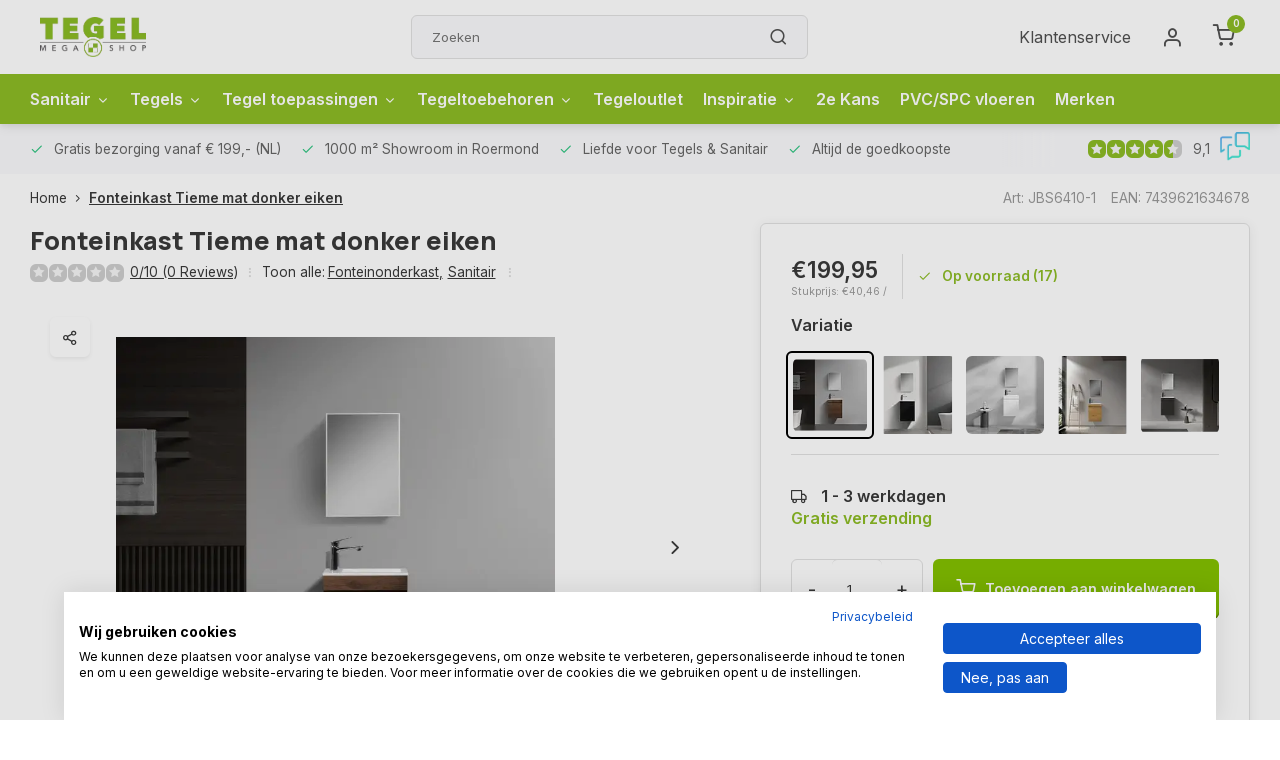

--- FILE ---
content_type: text/html;charset=utf-8
request_url: https://www.tegelmegashop.nl/fonteinkast-tieme-mat-donker-eiken.html
body_size: 24709
content:
<!DOCTYPE html><html lang="nl"><head><meta charset="utf-8"/><!-- [START] 'blocks/head.rain' --><!--

  (c) 2008-2026 Lightspeed Netherlands B.V.
  http://www.lightspeedhq.com
  Generated: 17-01-2026 @ 15:20:50

--><link rel="canonical" href="https://www.tegelmegashop.nl/fonteinkast-tieme-mat-donker-eiken.html"/><link rel="alternate" href="https://www.tegelmegashop.nl/index.rss" type="application/rss+xml" title="Nieuwe producten"/><meta name="robots" content="noodp,noydir"/><meta name="google-site-verification" content="SSLfbhEahMDDVB0uv6BbGGfIo6JxE5Mribbh_2BosiI"/><meta property="og:url" content="https://www.tegelmegashop.nl/fonteinkast-tieme-mat-donker-eiken.html?source=facebook"/><meta property="og:site_name" content="Tegelmegashop"/><meta property="og:title" content="Fonteinkast Tieme mat donker eiken"/><meta property="og:description" content="Topkwaliteit tegels &amp; sanitair online voor de beste prijs bij Tegelmegahop! Bestel online of bezoek onze showroom in Roermond."/><meta property="og:image" content="https://cdn.webshopapp.com/shops/351941/files/461380394/by-goof-fonteinkast-tieme-mat-donker-eiken.jpg"/><script>
    window.dataLayer = window.dataLayer || [];
        function gtag(){dataLayer.push(arguments);}
        gtag('js', new Date());

        gtag('config','G-5DGJT740PQ');
</script><script>
(function(w,d,s,l,i){w[l]=w[l]||[];w[l].push({'gtm.start':
new Date().getTime(),event:'gtm.js'});var f=d.getElementsByTagName(s)[0],
j=d.createElement(s),dl=l!='dataLayer'?'&l='+l:'';j.async=true;j.src=
'https://www.googletagmanager.com/gtm.js?id='+i+dl;f.parentNode.insertBefore(j,f);
})(window,document,'script','dataLayer','GTM-W8SBRZL8');
</script><script><!--Start of Tawk.to Script--><script type="text/javascript">
var Tawk_API=Tawk_API||{}, Tawk_LoadStart=new Date();
(function(){
var s1=document.createElement("script"),s0=document.getElementsByTagName("script")[0];
s1.async=true;
s1.src='https://embed.tawk.to/65fab7831ec1082f04d943dd/1hpdlpmii';
s1.charset='UTF-8';
s1.setAttribute('crossorigin','*');
s0.parentNode.insertBefore(s1,s0);
})();
</script><!--End of Tawk.to Script--></script><script>
document.addEventListener("DOMContentLoaded", function() {
        // Selecteer alle elementen met de class 'stock-level'
        var stockElements = document.querySelectorAll('.stock-level');

        // Loop door elk element
        stockElements.forEach(function(element) {
                // Haal de tekst op binnen het span element
                var text = element.querySelector('span').textContent;

                // Controleer of de tekst een getal bevat
                if (!/\d/.test(text)) {
                      // Als er geen getal is, verwijder het element
                      element.remove();
                }
        });
});

</script><script>
    document.addEventListener('DOMContentLoaded', function () {
                // Huidige URL ophalen
                var currentUrl = new URL(window.location.href);

                // Controleren of de URL '/search/' bevat
                if (currentUrl.pathname.includes('/search/')) {
                      // Controleren of de 'min' parameter ontbreekt of gelijk is aan '0'
                      var minValue = currentUrl.searchParams.get('min');
                      if (!minValue || minValue === '0') {
                          // 'min=2' toevoegen aan de URL
                          currentUrl.searchParams.set('min', '2');
                          
                          // Pagina opnieuw laden met de nieuwe URL
                          window.location.replace(currentUrl.toString());
                      }
                }
        });

</script><script src="https://apis.google.com/js/platform.js?onload=renderOptIn"></script><script src="https://apis.google.com/js/platform.js?onload=renderBadge"></script><script><!-- Google tag (gtag.js) --><script async src="https://www.googletagmanager.com/gtag/js?id=G-5DGJT740PQ"></script><script>
    window.dataLayer = window.dataLayer || [];
    function gtag(){dataLayer.push(arguments);}
    gtag('js', new Date());

    gtag('config', 'G-5DGJT740PQ');
</script></script><!--[if lt IE 9]><script src="https://cdn.webshopapp.com/assets/html5shiv.js?2025-02-20"></script><![endif]--><!-- [END] 'blocks/head.rain' --><meta http-equiv="X-UA-Compatible" content="IE=edge" /><title>Fonteinkast Tieme mat donker eiken - Tegelmegashop</title><meta name="description" content="Topkwaliteit tegels &amp; sanitair online voor de beste prijs bij Tegelmegahop! Bestel online of bezoek onze showroom in Roermond."><meta name="keywords" content="By, Goof, Fonteinkast, Tieme, mat, donker, eiken"><meta name="MobileOptimized" content="320"><meta name="HandheldFriendly" content="true"><meta name="viewport" content="width=device-width, initial-scale=1, initial-scale=1, minimum-scale=1, maximum-scale=1, user-scalable=no"><meta name="author" content="https://www.webdinge.nl/"><link rel="preload" href="https://fonts.googleapis.com/css2?family=Manrope:wght@800&amp;family=Inter:wght@400;600;700;800;900&display=swap" as="style"><link rel="preconnect" href="https://fonts.googleapis.com"><link rel="preconnect" href="https://fonts.gstatic.com" crossorigin><link rel="dns-prefetch" href="https://fonts.googleapis.com"><link rel="dns-prefetch" href="https://fonts.gstatic.com" crossorigin><link href='https://fonts.googleapis.com/css2?family=Manrope:wght@800&amp;family=Inter:wght@400;600;700;800;900&display=swap' rel='stylesheet'><link rel="preconnect" href="//cdn.webshopapp.com/" crossorigin><link rel="dns-prefetch" href="//cdn.webshopapp.com/"><link rel="preload" as="style" href="https://cdn.webshopapp.com/shops/351941/themes/182482/assets/department-v3-functions.css?20260102094114"><link rel="preload" as="style" href="https://cdn.webshopapp.com/shops/351941/themes/182482/assets/theme-department-v3.css?20260102094114"><link rel="preload" as="script" href="https://cdn.webshopapp.com/shops/351941/themes/182482/assets/department-v3-functions.js?20260102094114"><link rel="preload" as="script" href="https://cdn.webshopapp.com/shops/351941/themes/182482/assets/theme-department-v3.js?20260102094114"><link rel="preload" href="https://cdn.webshopapp.com/shops/351941/themes/182482/v/2786746/assets/slide1-mobile-image.png?20251227162106" as="image" media="(max-width: 752.99px)"><link rel="preload" href="https://cdn.webshopapp.com/shops/351941/themes/182482/v/2680761/assets/slide1-tablet-image.png?20250717114353" as="image" media="(min-width: 753px) and (max-width: 991.99px)"><link rel="preload" href="https://cdn.webshopapp.com/shops/351941/themes/182482/v/2764448/assets/slide1-image.png?20251227161114" as="image" media="(min-width: 992px)"><link rel="shortcut icon" href="https://cdn.webshopapp.com/shops/351941/themes/182482/v/2220000/assets/favicon.ico?20240214101638" type="image/x-icon" /><link rel="stylesheet" href="https://cdn.webshopapp.com/shops/351941/themes/182482/assets/department-v3-functions.css?20260102094114" /><link rel="stylesheet" href="https://cdn.webshopapp.com/shops/351941/themes/182482/assets/theme-department-v3.css?20260102094114" /><script src="https://cdn.webshopapp.com/shops/351941/themes/182482/assets/jquery-3-5-1-min.js?20260102094114"></script><script>window.WEBP_ENABLED = 0</script><script>
 window.lazySizesConfig = window.lazySizesConfig || {};
 window.lazySizesConfig.lazyClass = 'lazy';
 window.lazySizesConfig.customMedia = {
    '--small': '(max-width: 752.99px)', //mob
    '--medium': '(min-width: 753px) and (max-width: 991.99px)', // tab
    '--large': '(min-width: 992px)'
 };
 document.addEventListener('lazybeforeunveil', function(e){
    var bg = e.target.getAttribute('data-bg');
    if(bg){
        e.target.style.backgroundImage = 'url(' + bg + ')';
    }
 });
</script><script type="application/ld+json">
[
  {
    "@context": "https://schema.org/",
    "@type": "Organization",
    "url": "https://www.tegelmegashop.nl/",
    "name": "Topkwaliteit tegels &amp; sanitair online kopen bij Tegelmegashop",
    "legalName": "Tegelmegashop",
    "description": "Topkwaliteit tegels &amp; sanitair online voor de beste prijs bij Tegelmegahop! Bestel online of bezoek onze showroom in Roermond.",
    "logo": "https://cdn.webshopapp.com/shops/351941/themes/182482/v/1943167/assets/logo.png?20230808151348",
    "image": "https://cdn.webshopapp.com/shops/351941/themes/182482/v/2764448/assets/slide1-image.png?20251227161114",
    "contactPoint": {
      "@type": "ContactPoint",
      "contactType": "Customer service",
      "telephone": "(+31) 475 745 511"
    },
    "address": {
      "@type": "PostalAddress",
      "streetAddress": "Broekhin Noord 68",
      "addressLocality": "Roermond",
      "postalCode": "6042EE",
      "addressCountry": "Nederland"
    }
    ,
    "aggregateRating": {
        "@type": "AggregateRating",
        "bestRating": "10",
        "worstRating": "1",
        "ratingValue": "9,1",
        "reviewCount": "1626",
        "url":"https://www.feedbackcompany.com/nl-nl/reviews/tegelmegashop/"
    }
      }
  ,
  {
  "@context": "https://schema.org",
  "@type": "BreadcrumbList",
    "itemListElement": [{
      "@type": "ListItem",
      "position": 1,
      "name": "Home",
      "item": "https://www.tegelmegashop.nl/"
    },        {
      "@type": "ListItem",
      "position": 2,
      "name": "Fonteinkast Tieme mat donker eiken",
      "item": "https://www.tegelmegashop.nl/fonteinkast-tieme-mat-donker-eiken.html"
    }         ]
  }
            ,
    {
      "@context": "https://schema.org/",
      "@type": "Product", 
      "name": "By Goof Fonteinkast Tieme mat donker eiken",
      "url": "https://www.tegelmegashop.nl/fonteinkast-tieme-mat-donker-eiken.html",
      "productID": "152644461",
            "brand": {
        "@type": "Brand",
        "name": "By Goof"
      },
                  "image": [
            "https://cdn.webshopapp.com/shops/351941/files/461380394/1500x1500x2/by-goof-fonteinkast-tieme-mat-donker-eiken.jpg",            "https://cdn.webshopapp.com/shops/351941/files/461380394/1500x1500x2/by-goof-fonteinkast-tieme-mat-donker-eiken.jpg",            "https://cdn.webshopapp.com/shops/351941/files/461380394/1500x1500x2/by-goof-fonteinkast-tieme-mat-donker-eiken.jpg",            "https://cdn.webshopapp.com/shops/351941/files/461380394/1500x1500x2/by-goof-fonteinkast-tieme-mat-donker-eiken.jpg",            "https://cdn.webshopapp.com/shops/351941/files/461380394/1500x1500x2/by-goof-fonteinkast-tieme-mat-donker-eiken.jpg"            ],
      "gtin13": "7439621634678",      "mpn": "fonteinkasttieme",      "sku": "JBS6410-1",      "offers": {
        "@type": "Offer",
        "price": "199.95",
        "url": "https://www.tegelmegashop.nl/fonteinkast-tieme-mat-donker-eiken.html",
        "priceValidUntil": "2027-01-17",
        "priceCurrency": "EUR",
                "availability": "https://schema.org/InStock",
        "inventoryLevel": "17"
              }
          }
      ]
</script><script>
(function(w,d,s,l,i){w[l]=w[l]||[];w[l].push({'gtm.start':
new Date().getTime(),event:'gtm.js'});var f=d.getElementsByTagName(s)[0],
j=d.createElement(s),dl=l!='dataLayer'?'&l='+l:'';j.async=true;j.src=
'https://www.googletagmanager.com/gtm.js?id='+i+dl;f.parentNode.insertBefore(j,f);
})(window,document,'script','dataLayer','GTM-W8SBRZL8');
  console.log('datalayer loaded')
</script><script>
   window.dataLayer = window.dataLayer || [];
   window.dataLayer.push({
     "event": "view_item",
     "ecommerce": {
      	"items": [{
          "item_id": "JBS6410-1",
          "item_name": "Fonteinkast Tieme mat donker eiken",
          "item_name2": "Fonteinkast Tieme mat donker eiken",
          "item_brand": "By Goof",
          "item_variant": "Standaard",
                    "price": '199.95',
                    "quantity": 1,
          "item_category": ""
  			}]
     }
   })
  </script><script type="text/javascript">  
  
  document.addEventListener('DOMContentLoaded', function () {
    
    $(document).on('click', '#product_configure_form button[type="submit"]', function (e) {
      if ($(this).hasClass('initial-call')) {
      	return false;
      }
      e.preventDefault();
      let productId = $('#product_configure_form').attr('data-product-id');
      let productTitle = $('#product_configure_form').attr('data-product-title');
      let productVariant = $(document).find('.variant_blocks .spo-list .spo-active').attr('data-title')
      let productPrice = "199.95"
      let productQuantity = $('#product_configure_form').find('[name="quantity"]').val();
      let productCategory = $('#product_configure_form').attr('data-product-category');
      let totalPrice = (parseFloat(productPrice) * parseInt(productQuantity)).toFixed(2);

      
      window.dataLayer = window.dataLayer || [];
      window.dataLayer.push({
        'event': 'add_to_cart',
        'ecommerce': {
            'currency': 'EUR',
            'value': totalPrice,
            'items': [{
              'item_id': productId,
              'item_name': productTitle,
              'item_variant': productTitle,
              'item_category': productCategory,
              'price': productPrice,
              'quantity': productQuantity
            }]
        }
      });
			$(this).addClass('initial-call');
    });
  });
</script><style>.kiyoh-shop-snippets {	display: none !important;}</style></head><body><div class="main-container two-lines"><header id="header"><div class="inner-head"><div class="header flex flex-align-center flex-between container"><div class="logo flex flex-align-center  rect "><a href="https://www.tegelmegashop.nl/" title="Tegelmegashop" ><img src="https://cdn.webshopapp.com/shops/351941/themes/182482/v/2220010/assets/mobile-logo.png?20240214102211" alt="Tegelmegashop"width="240" height="60"  class="visible-mobile visible-tablet" /><img src="https://cdn.webshopapp.com/shops/351941/themes/182482/v/1943167/assets/logo.png?20230808151348" alt="Tegelmegashop" width="240" height="60" class="visible-desktop"/></a><a class="hide_all_cats all-cats btn-hover open_side" data-mposition="left" data-menu="cat_menu" href="javascript:;"><i class="icon-menu"></i><span class="visible-desktop">Alle categorieën</span></a></div><div class="search search-desk flex1 visible-desktop"><form method="get" action="/search/"><div class="clearable-input flex"><input type="text" name="q" class="search-query" id="search-query" autocomplete="off" placeholder="Zoeken" value="" x-webkit-speech /><span class="clear-search" data-clear-input><i class="icon-x"></i>Wissen</span><button type="submit" class="btn"><i class="icon-search"></i></button></div><input type="hidden" name="min" value="1" /></form><div class="autocomplete dropdown-menu" role="menu"><div class="products grid grid-3 container"></div><div class="notfound">Geen producten gevonden</div><div class="more container"><a class="btn btn1" href="#">Bekijk alle resultaten<span> (0)</span></a></div></div></div><div class="tools-wrap flex flex-align-center"><div class="tool service visible-desktop"><a class="flex flex-align-center btn-hover" href="https://www.tegelmegashop.nl/service/">Klantenservice</a></div><div class="tool myacc"><a class="flex flex-align-center btn-hover open_side" href="javascript:;" data-menu="acc_login" data-mposition="right"><i class="icon-user"></i></a></div><div class="tool mini-cart"><a href="javascript:;" class="flex flex-column flex-align-center btn-hover open_side" data-menu="cart" data-mposition="right"><span class="i-wrap"><span class="ccnt">0</span><i class="icon-shopping-cart"></i></span></a></div></div></div><nav id="menu" class="nav list-inline menu_style2 visible-desktop"><div class="container"><ul class="menu list-inline is_no-side limit_1000"><li class="item sub use_mega"><a href="https://www.tegelmegashop.nl/sanitair/" title="Sanitair">Sanitair<i class="hidden-tab-ls icon-chevron-down"></i></a><div class="dropdown-menu mega-menu"><div class="menu-content container flex flex-column flex1"><div class="flex flex-wrap men-cont-wrap" style="margin: 0 -15px;"><div class="col flex flex-column"><a class="title" href="https://www.tegelmegashop.nl/sanitair/douche/" title="Douche">Douche</a><a class="subtitle" href="https://www.tegelmegashop.nl/sanitair/douche/douchecabine/" title="Douchecabine">Douchecabine</a><a class="subtitle" href="https://www.tegelmegashop.nl/sanitair/douche/douchegoot/" title="Douchegoot">Douchegoot</a><a class="subtitle" href="https://www.tegelmegashop.nl/sanitair/douche/douchewand/" title="Douchewand">Douchewand</a><a class="subtitle" href="https://www.tegelmegashop.nl/sanitair/douche/douchedeur/" title="Douchedeur">Douchedeur</a><a class="subtitle last" href="https://www.tegelmegashop.nl/sanitair/douche/douchevloer/" title="Douchevloer">Douchevloer</a><a href="https://www.tegelmegashop.nl/sanitair/douche/" title="Douche" class="cat-more">Bekijk alles<i class="text_w_icon icon-chevron-right"></i></a></div><div class="col flex flex-column"><a class="title" href="https://www.tegelmegashop.nl/sanitair/regendouche/" title="Regendouche">Regendouche</a><a class="subtitle" href="https://www.tegelmegashop.nl/sanitair/regendouche/opbouw-regendouche/" title="Opbouw regendouche">Opbouw regendouche</a><a class="subtitle" href="https://www.tegelmegashop.nl/sanitair/regendouche/inbouw-regendouche/" title="Inbouw regendouche">Inbouw regendouche</a><a class="subtitle" href="https://www.tegelmegashop.nl/sanitair/regendouche/regendouche-wand-muur/" title="Regendouche wand/muur">Regendouche wand/muur</a><a class="subtitle last" href="https://www.tegelmegashop.nl/sanitair/regendouche/regendouche-plafond/" title="Regendouche plafond">Regendouche plafond</a></div><div class="col flex flex-column"><a class="title" href="https://www.tegelmegashop.nl/sanitair/badmeubel/" title="Badmeubel">Badmeubel</a><a class="subtitle" href="https://www.tegelmegashop.nl/sanitair/badmeubel/badmeubelsets/" title="Badmeubelsets">Badmeubelsets</a><a class="subtitle" href="https://www.tegelmegashop.nl/sanitair/badmeubel/onderkast/" title="Onderkast">Onderkast</a><a class="subtitle" href="https://www.tegelmegashop.nl/sanitair/badmeubel/badkamerkast/" title="Badkamerkast">Badkamerkast</a><a class="subtitle" href="https://www.tegelmegashop.nl/sanitair/badmeubel/toiletmeubel/" title="Toiletmeubel">Toiletmeubel</a><a class="subtitle last" href="https://www.tegelmegashop.nl/sanitair/badmeubel/wastafelblad/" title="Wastafelblad">Wastafelblad</a></div><div class="col flex flex-column"><a class="title" href="https://www.tegelmegashop.nl/sanitair/wastafel/" title="Wastafel">Wastafel</a><a class="subtitle" href="https://www.tegelmegashop.nl/sanitair/wastafel/waskom/" title="Waskom">Waskom</a><a class="subtitle" href="https://www.tegelmegashop.nl/sanitair/wastafel/fontein/" title="Fontein">Fontein</a><a class="subtitle last" href="https://www.tegelmegashop.nl/sanitair/wastafel/meubelwastafel/" title="Meubelwastafel">Meubelwastafel</a></div><div class="col flex flex-column"><a class="title" href="https://www.tegelmegashop.nl/sanitair/badkamerspiegel/" title="Badkamerspiegel">Badkamerspiegel</a><a class="subtitle" href="https://www.tegelmegashop.nl/sanitair/badkamerspiegel/badkamerspiegel-zonder-verlichting/" title="Badkamerspiegel zonder verlichting">Badkamerspiegel zonder verlichting</a><a class="subtitle" href="https://www.tegelmegashop.nl/sanitair/badkamerspiegel/badkamerspiegel-met-verlichting/" title="Badkamerspiegel met verlichting">Badkamerspiegel met verlichting</a><a class="subtitle" href="https://www.tegelmegashop.nl/sanitair/badkamerspiegel/verwarmde-spiegel-met-verlichting/" title="Verwarmde spiegel- met verlichting">Verwarmde spiegel- met verlichting</a><a class="subtitle" href="https://www.tegelmegashop.nl/sanitair/badkamerspiegel/spiegelkast-badkamer/" title="Spiegelkast badkamer">Spiegelkast badkamer</a><a class="subtitle last" href="https://www.tegelmegashop.nl/sanitair/badkamerspiegel/scheerspiegel/" title="Scheerspiegel">Scheerspiegel</a></div><div class="col flex flex-column"><a class="title" href="https://www.tegelmegashop.nl/sanitair/kranen/" title="Kranen">Kranen</a><a class="subtitle" href="https://www.tegelmegashop.nl/sanitair/kranen/douchekraan/" title="Douchekraan">Douchekraan</a><a class="subtitle" href="https://www.tegelmegashop.nl/sanitair/kranen/wastafelkraan/" title="Wastafelkraan">Wastafelkraan</a><a class="subtitle" href="https://www.tegelmegashop.nl/sanitair/kranen/fonteinkraan/" title="Fonteinkraan">Fonteinkraan</a><a class="subtitle" href="https://www.tegelmegashop.nl/sanitair/kranen/keukenkraan/" title="Keukenkraan">Keukenkraan</a><a class="subtitle last" href="https://www.tegelmegashop.nl/sanitair/kranen/bidetkraan/" title="Bidetkraan">Bidetkraan</a><a href="https://www.tegelmegashop.nl/sanitair/kranen/" title="Kranen" class="cat-more">Bekijk alles<i class="text_w_icon icon-chevron-right"></i></a></div><div class="col flex flex-column"><a class="title" href="https://www.tegelmegashop.nl/sanitair/toilet/" title="Toilet">Toilet</a><a class="subtitle" href="https://www.tegelmegashop.nl/sanitair/toilet/toiletpot-wc-potten/" title="Toiletpot - wc potten">Toiletpot - wc potten</a><a class="subtitle" href="https://www.tegelmegashop.nl/sanitair/toilet/toiletbril-wc-brillen/" title="Toiletbril - wc brillen">Toiletbril - wc brillen</a><a class="subtitle" href="https://www.tegelmegashop.nl/sanitair/toilet/toiletsets-wc-sets/" title="Toiletsets - wc sets">Toiletsets - wc sets</a><a class="subtitle last" href="https://www.tegelmegashop.nl/sanitair/toilet/urinoir/" title="Urinoir">Urinoir</a></div><div class="col flex flex-column"><a class="title" href="https://www.tegelmegashop.nl/sanitair/baden/" title="Baden">Baden</a><a class="subtitle" href="https://www.tegelmegashop.nl/sanitair/baden/ligbad/" title="Ligbad">Ligbad</a><a class="subtitle" href="https://www.tegelmegashop.nl/sanitair/baden/inbouwbad/" title="Inbouwbad">Inbouwbad</a><a class="subtitle" href="https://www.tegelmegashop.nl/sanitair/baden/vrijstaand-bad/" title="Vrijstaand bad">Vrijstaand bad</a><a class="subtitle last" href="https://www.tegelmegashop.nl/sanitair/baden/half-vrijstaand-bad/" title="Half vrijstaand bad">Half vrijstaand bad</a></div><div class="col "><a class="title" href="https://www.tegelmegashop.nl/sanitair/designradiator-badkamer/" title="Designradiator badkamer">Designradiator badkamer</a></div><div class="col flex flex-column"><a class="title" href="https://www.tegelmegashop.nl/sanitair/accessoires/" title="Accessoires">Accessoires</a><a class="subtitle" href="https://www.tegelmegashop.nl/sanitair/accessoires/douche-accessoires/" title="Douche accessoires">Douche accessoires</a><a class="subtitle" href="https://www.tegelmegashop.nl/sanitair/accessoires/toilet-accessoires/" title="Toilet accessoires">Toilet accessoires</a><a class="subtitle" href="https://www.tegelmegashop.nl/sanitair/accessoires/handdoekhouders/" title="Handdoekhouders">Handdoekhouders</a><a class="subtitle" href="https://www.tegelmegashop.nl/sanitair/accessoires/bad-accessoires/" title="Bad accessoires">Bad accessoires</a><a class="subtitle last" href="https://www.tegelmegashop.nl/sanitair/accessoires/planchetten/" title="Planchetten">Planchetten</a><a href="https://www.tegelmegashop.nl/sanitair/accessoires/" title="Accessoires" class="cat-more">Bekijk alles<i class="text_w_icon icon-chevron-right"></i></a></div></div></div><div class="menu-ext products"><div class="container flex  flex-align-center"><a class="title" href="" title=""></a><div class="flex ext-cont"></div></div></div></div></li><li class="item sub use_mega"><a href="https://www.tegelmegashop.nl/tegels/" title="Tegels">Tegels<i class="hidden-tab-ls icon-chevron-down"></i></a><div class="dropdown-menu mega-menu"><div class="menu-content container flex flex-column flex1"><div class="flex flex-wrap men-cont-wrap" style="margin: 0 -15px;"><div class="col flex flex-column"><a class="title" href="https://www.tegelmegashop.nl/tegels/keramische-tegels/" title="Keramische tegels">Keramische tegels</a><a class="subtitle" href="https://www.tegelmegashop.nl/tegels/keramische-tegels/keramische-wandtegels/" title="Keramische wandtegels">Keramische wandtegels</a><a class="subtitle" href="https://www.tegelmegashop.nl/tegels/keramische-tegels/keramische-vloertegels/" title="Keramische vloertegels">Keramische vloertegels</a><a class="subtitle last" href="https://www.tegelmegashop.nl/tegels/keramische-tegels/keramische-mozaiek-tegels/" title="Keramische mozaiek tegels">Keramische mozaiek tegels</a></div><div class="col flex flex-column"><a class="title" href="https://www.tegelmegashop.nl/tegels/natuursteen-tegels/" title="Natuursteen tegels">Natuursteen tegels</a><a class="subtitle" href="https://www.tegelmegashop.nl/tegels/natuursteen-tegels/natuursteen-vloertegels/" title="Natuursteen vloertegels">Natuursteen vloertegels</a><a class="subtitle" href="https://www.tegelmegashop.nl/tegels/natuursteen-tegels/natuursteen-wandtegels/" title="Natuursteen wandtegels">Natuursteen wandtegels</a><a class="subtitle" href="https://www.tegelmegashop.nl/tegels/natuursteen-tegels/travertin-tegels/" title="Travertin tegels">Travertin tegels</a><a class="subtitle" href="https://www.tegelmegashop.nl/tegels/natuursteen-tegels/natuursteen-tegels-60x60/" title="Natuursteen tegels 60x60">Natuursteen tegels 60x60</a><a class="subtitle last" href="https://www.tegelmegashop.nl/tegels/natuursteen-tegels/marmer-tegels/" title="Marmer tegels">Marmer tegels</a><a href="https://www.tegelmegashop.nl/tegels/natuursteen-tegels/" title="Natuursteen tegels" class="cat-more">Bekijk alles<i class="text_w_icon icon-chevron-right"></i></a></div><div class="col flex flex-column"><a class="title" href="https://www.tegelmegashop.nl/tegels/vloertegels/" title="Vloertegels">Vloertegels</a><a class="subtitle" href="https://www.tegelmegashop.nl/tegels/vloertegels/vloertegels-badkamer/" title="Vloertegels badkamer">Vloertegels badkamer</a><a class="subtitle" href="https://www.tegelmegashop.nl/tegels/vloertegels/vloertegels-woonkamer/" title="Vloertegels woonkamer">Vloertegels woonkamer</a><a class="subtitle" href="https://www.tegelmegashop.nl/tegels/vloertegels/vloertegels-keuken/" title="Vloertegels keuken">Vloertegels keuken</a><a class="subtitle" href="https://www.tegelmegashop.nl/tegels/vloertegels/vloertegels-toilet/" title="Vloertegels toilet">Vloertegels toilet</a><a class="subtitle last" href="https://www.tegelmegashop.nl/tegels/vloertegels/vloertegels-garage/" title="Vloertegels garage">Vloertegels garage</a><a href="https://www.tegelmegashop.nl/tegels/vloertegels/" title="Vloertegels" class="cat-more">Bekijk alles<i class="text_w_icon icon-chevron-right"></i></a></div><div class="col flex flex-column"><a class="title" href="https://www.tegelmegashop.nl/tegels/wandtegels/" title="Wandtegels">Wandtegels</a><a class="subtitle" href="https://www.tegelmegashop.nl/tegels/wandtegels/wandtegels-keuken/" title="Wandtegels keuken">Wandtegels keuken</a><a class="subtitle" href="https://www.tegelmegashop.nl/tegels/wandtegels/wandtegels-badkamer/" title="Wandtegels badkamer">Wandtegels badkamer</a><a class="subtitle" href="https://www.tegelmegashop.nl/tegels/wandtegels/wandtegels-toilet/" title="Wandtegels toilet">Wandtegels toilet</a><a class="subtitle" href="https://www.tegelmegashop.nl/tegels/wandtegels/wandtegels-woonkamer/" title="Wandtegels woonkamer">Wandtegels woonkamer</a><a class="subtitle last" href="https://www.tegelmegashop.nl/tegels/wandtegels/wandtegels-douche/" title="Wandtegels douche">Wandtegels douche</a><a href="https://www.tegelmegashop.nl/tegels/wandtegels/" title="Wandtegels" class="cat-more">Bekijk alles<i class="text_w_icon icon-chevron-right"></i></a></div><div class="col flex flex-column"><a class="title" href="https://www.tegelmegashop.nl/tegels/keramisch-parket/" title="Keramisch parket">Keramisch parket</a><a class="subtitle" href="https://www.tegelmegashop.nl/tegels/keramisch-parket/keramisch-parket-badkamer/" title="Keramisch parket badkamer">Keramisch parket badkamer</a><a class="subtitle" href="https://www.tegelmegashop.nl/tegels/keramisch-parket/keramisch-parket-woonkamer/" title="Keramisch parket woonkamer">Keramisch parket woonkamer</a><a class="subtitle" href="https://www.tegelmegashop.nl/tegels/keramisch-parket/keramisch-parket-keuken/" title="Keramisch parket keuken">Keramisch parket keuken</a><a class="subtitle" href="https://www.tegelmegashop.nl/tegels/keramisch-parket/keramisch-parket-toilet/" title="Keramisch parket toilet">Keramisch parket toilet</a><a class="subtitle last" href="https://www.tegelmegashop.nl/tegels/keramisch-parket/keramisch-parket-buiten/" title="Keramisch parket buiten">Keramisch parket buiten</a><a href="https://www.tegelmegashop.nl/tegels/keramisch-parket/" title="Keramisch parket" class="cat-more">Bekijk alles<i class="text_w_icon icon-chevron-right"></i></a></div><div class="col flex flex-column"><a class="title" href="https://www.tegelmegashop.nl/tegels/terrazzo-tegels/" title="Terrazzo tegels">Terrazzo tegels</a><a class="subtitle last" href="https://www.tegelmegashop.nl/tegels/terrazzo-tegels/terrazzo-vloertegels/" title="Terrazzo vloertegels">Terrazzo vloertegels</a></div><div class="col flex flex-column"><a class="title" href="https://www.tegelmegashop.nl/tegels/mozaiek-tegels/" title="Mozaiek tegels">Mozaiek tegels</a><a class="subtitle" href="https://www.tegelmegashop.nl/tegels/mozaiek-tegels/mozaiek-tegels-badkamer/" title="Mozaiek tegels badkamer">Mozaiek tegels badkamer</a><a class="subtitle" href="https://www.tegelmegashop.nl/tegels/mozaiek-tegels/mozaiek-tegels-keuken/" title="Mozaiek tegels keuken">Mozaiek tegels keuken</a><a class="subtitle" href="https://www.tegelmegashop.nl/tegels/mozaiek-tegels/mozaiek-tegels-toilet/" title="Mozaiek tegels toilet">Mozaiek tegels toilet</a><a class="subtitle" href="https://www.tegelmegashop.nl/tegels/mozaiek-tegels/riverstone-mozaiek/" title="Riverstone mozaiek">Riverstone mozaiek</a><a class="subtitle last" href="https://www.tegelmegashop.nl/tegels/mozaiek-tegels/hexagon-mozaiek-tegels/" title="Hexagon mozaiek tegels">Hexagon mozaiek tegels</a><a href="https://www.tegelmegashop.nl/tegels/mozaiek-tegels/" title="Mozaiek tegels" class="cat-more">Bekijk alles<i class="text_w_icon icon-chevron-right"></i></a></div><div class="col flex flex-column"><a class="title" href="https://www.tegelmegashop.nl/tegels/terrastegels/" title="Terrastegels">Terrastegels</a><a class="subtitle" href="https://www.tegelmegashop.nl/tegels/terrastegels/terras-tegeldragers/" title="Terras tegeldragers">Terras tegeldragers</a><a class="subtitle" href="https://www.tegelmegashop.nl/tegels/terrastegels/keramische-terrastegels/" title="Keramische terrastegels">Keramische terrastegels</a><a class="subtitle" href="https://www.tegelmegashop.nl/tegels/terrastegels/terrastegel-60x60/" title="Terrastegel 60x60">Terrastegel 60x60</a><a class="subtitle last" href="https://www.tegelmegashop.nl/tegels/terrastegels/terrastegels-2cm/" title="Terrastegels 2cm">Terrastegels 2cm</a></div><div class="col flex flex-column"><a class="title" href="https://www.tegelmegashop.nl/tegels/tegelstijlen/" title="Tegelstijlen">Tegelstijlen</a><a class="subtitle" href="https://www.tegelmegashop.nl/tegels/tegelstijlen/betonlook-tegels/" title="Betonlook tegels">Betonlook tegels</a><a class="subtitle" href="https://www.tegelmegashop.nl/tegels/tegelstijlen/metro-tegels/" title="Metro tegels">Metro tegels</a><a class="subtitle" href="https://www.tegelmegashop.nl/tegels/tegelstijlen/marmerlook-tegels/" title="Marmerlook tegels">Marmerlook tegels</a><a class="subtitle" href="https://www.tegelmegashop.nl/tegels/tegelstijlen/visschubtegels/" title="Visschubtegels">Visschubtegels</a><a class="subtitle last" href="https://www.tegelmegashop.nl/tegels/tegelstijlen/klassiek-zwart-wit-tegels/" title="Klassiek zwart/wit tegels">Klassiek zwart/wit tegels</a><a href="https://www.tegelmegashop.nl/tegels/tegelstijlen/" title="Tegelstijlen" class="cat-more">Bekijk alles<i class="text_w_icon icon-chevron-right"></i></a></div></div></div><div class="menu-ext products"><div class="container flex  flex-align-center"><a class="title" href="" title=""></a><div class="flex ext-cont"></div></div></div></div></li><li class="item sub use_mega"><a href="https://www.tegelmegashop.nl/tegel-toepassingen/" title="Tegel toepassingen">Tegel toepassingen<i class="hidden-tab-ls icon-chevron-down"></i></a><div class="dropdown-menu mega-menu"><div class="menu-content container flex flex-column flex1"><div class="flex flex-wrap men-cont-wrap" style="margin: 0 -15px;"><div class="col flex flex-column"><a class="title" href="https://www.tegelmegashop.nl/tegel-toepassingen/badkamertegels/" title="Badkamertegels">Badkamertegels</a><a class="subtitle" href="https://www.tegelmegashop.nl/tegel-toepassingen/badkamertegels/keramische-badkamertegels/" title="Keramische badkamertegels">Keramische badkamertegels</a><a class="subtitle" href="https://www.tegelmegashop.nl/tegel-toepassingen/badkamertegels/grote-badkamertegels/" title="Grote badkamertegels">Grote badkamertegels</a><a class="subtitle" href="https://www.tegelmegashop.nl/tegel-toepassingen/badkamertegels/vintage-badkamertegels/" title="Vintage badkamertegels">Vintage badkamertegels</a><a class="subtitle" href="https://www.tegelmegashop.nl/tegel-toepassingen/badkamertegels/houtlook-badkamertegels/" title="Houtlook badkamertegels">Houtlook badkamertegels</a><a class="subtitle last" href="https://www.tegelmegashop.nl/tegel-toepassingen/badkamertegels/betonlook-badkamertegels/" title="Betonlook badkamertegels">Betonlook badkamertegels</a><a href="https://www.tegelmegashop.nl/tegel-toepassingen/badkamertegels/" title="Badkamertegels" class="cat-more">Bekijk alles<i class="text_w_icon icon-chevron-right"></i></a></div><div class="col flex flex-column"><a class="title" href="https://www.tegelmegashop.nl/tegel-toepassingen/douche-tegels/" title="Douche tegels">Douche tegels</a><a class="subtitle" href="https://www.tegelmegashop.nl/tegel-toepassingen/douche-tegels/natuursteen-douche-tegels/" title="Natuursteen douche tegels">Natuursteen douche tegels</a><a class="subtitle" href="https://www.tegelmegashop.nl/tegel-toepassingen/douche-tegels/keramische-douche-tegels/" title="Keramische douche tegels">Keramische douche tegels</a><a class="subtitle" href="https://www.tegelmegashop.nl/tegel-toepassingen/douche-tegels/grote-douche-tegels/" title="Grote douche tegels">Grote douche tegels</a><a class="subtitle" href="https://www.tegelmegashop.nl/tegel-toepassingen/douche-tegels/vintage-douche-tegels/" title="Vintage douche tegels">Vintage douche tegels</a><a class="subtitle last" href="https://www.tegelmegashop.nl/tegel-toepassingen/douche-tegels/mozaiek-douche-tegels/" title="Mozaiek douche tegels">Mozaiek douche tegels</a><a href="https://www.tegelmegashop.nl/tegel-toepassingen/douche-tegels/" title="Douche tegels" class="cat-more">Bekijk alles<i class="text_w_icon icon-chevron-right"></i></a></div><div class="col flex flex-column"><a class="title" href="https://www.tegelmegashop.nl/tegel-toepassingen/keukentegels/" title="Keukentegels">Keukentegels</a><a class="subtitle" href="https://www.tegelmegashop.nl/tegel-toepassingen/keukentegels/keramische-keukentegels/" title="Keramische keukentegels">Keramische keukentegels</a><a class="subtitle" href="https://www.tegelmegashop.nl/tegel-toepassingen/keukentegels/natuursteen-keukentegels/" title="Natuursteen keukentegels">Natuursteen keukentegels</a><a class="subtitle" href="https://www.tegelmegashop.nl/tegel-toepassingen/keukentegels/vintage-keukentegels/" title="Vintage keukentegels">Vintage keukentegels</a><a class="subtitle" href="https://www.tegelmegashop.nl/tegel-toepassingen/keukentegels/metro-keukentegels/" title="Metro keukentegels">Metro keukentegels</a><a class="subtitle last" href="https://www.tegelmegashop.nl/tegel-toepassingen/keukentegels/mozaiek-tegels-keuken/" title="Mozaiek tegels keuken">Mozaiek tegels keuken</a><a href="https://www.tegelmegashop.nl/tegel-toepassingen/keukentegels/" title="Keukentegels" class="cat-more">Bekijk alles<i class="text_w_icon icon-chevron-right"></i></a></div><div class="col flex flex-column"><a class="title" href="https://www.tegelmegashop.nl/tegel-toepassingen/wc-tegels/" title="WC tegels">WC tegels</a><a class="subtitle" href="https://www.tegelmegashop.nl/tegel-toepassingen/wc-tegels/keramische-wc-tegels/" title="Keramische WC tegels">Keramische WC tegels</a><a class="subtitle" href="https://www.tegelmegashop.nl/tegel-toepassingen/wc-tegels/natuursteen-wc-tegels/" title="Natuursteen WC tegels">Natuursteen WC tegels</a><a class="subtitle" href="https://www.tegelmegashop.nl/tegel-toepassingen/wc-tegels/vintage-wc-tegels/" title="Vintage WC tegels">Vintage WC tegels</a><a class="subtitle" href="https://www.tegelmegashop.nl/tegel-toepassingen/wc-tegels/metro-wc-tegels/" title="Metro WC tegels">Metro WC tegels</a><a class="subtitle last" href="https://www.tegelmegashop.nl/tegel-toepassingen/wc-tegels/mozaiek-wc-tegels/" title="Mozaiek WC tegels">Mozaiek WC tegels</a><a href="https://www.tegelmegashop.nl/tegel-toepassingen/wc-tegels/" title="WC tegels" class="cat-more">Bekijk alles<i class="text_w_icon icon-chevron-right"></i></a></div><div class="col flex flex-column"><a class="title" href="https://www.tegelmegashop.nl/tegel-toepassingen/hal-tegels/" title="Hal tegels">Hal tegels</a><a class="subtitle" href="https://www.tegelmegashop.nl/tegel-toepassingen/hal-tegels/keramische-hal-tegels/" title="Keramische hal tegels">Keramische hal tegels</a><a class="subtitle" href="https://www.tegelmegashop.nl/tegel-toepassingen/hal-tegels/natuursteen-hal-tegels/" title="Natuursteen hal tegels">Natuursteen hal tegels</a><a class="subtitle" href="https://www.tegelmegashop.nl/tegel-toepassingen/hal-tegels/grote-hal-tegels/" title="grote hal tegels">grote hal tegels</a><a class="subtitle" href="https://www.tegelmegashop.nl/tegel-toepassingen/hal-tegels/vintage-hal-tegels/" title="Vintage hal tegels">Vintage hal tegels</a><a class="subtitle last" href="https://www.tegelmegashop.nl/tegel-toepassingen/hal-tegels/mozaiek-hal-tegels/" title="Mozaiek hal tegels">Mozaiek hal tegels</a><a href="https://www.tegelmegashop.nl/tegel-toepassingen/hal-tegels/" title="Hal tegels" class="cat-more">Bekijk alles<i class="text_w_icon icon-chevron-right"></i></a></div><div class="col flex flex-column"><a class="title" href="https://www.tegelmegashop.nl/tegel-toepassingen/garagetegels/" title="Garagetegels">Garagetegels</a><a class="subtitle" href="https://www.tegelmegashop.nl/tegel-toepassingen/garagetegels/keramische-garagetegels/" title="Keramische garagetegels">Keramische garagetegels</a><a class="subtitle" href="https://www.tegelmegashop.nl/tegel-toepassingen/garagetegels/grote-garagetegels/" title="Grote garagetegels">Grote garagetegels</a><a class="subtitle last" href="https://www.tegelmegashop.nl/tegel-toepassingen/garagetegels/betonlook-garagetegels/" title="Betonlook garagetegels">Betonlook garagetegels</a></div><div class="col flex flex-column"><a class="title" href="https://www.tegelmegashop.nl/tegel-toepassingen/woonkamer-tegels/" title="Woonkamer tegels">Woonkamer tegels</a><a class="subtitle" href="https://www.tegelmegashop.nl/tegel-toepassingen/woonkamer-tegels/keramische-woonkamer-tegels/" title="keramische woonkamer tegels">keramische woonkamer tegels</a><a class="subtitle" href="https://www.tegelmegashop.nl/tegel-toepassingen/woonkamer-tegels/grote-woonkamer-tegels/" title="Grote woonkamer tegels">Grote woonkamer tegels</a><a class="subtitle" href="https://www.tegelmegashop.nl/tegel-toepassingen/woonkamer-tegels/vintage-woonkamer-tegels/" title="Vintage woonkamer tegels">Vintage woonkamer tegels</a><a class="subtitle" href="https://www.tegelmegashop.nl/tegel-toepassingen/woonkamer-tegels/mozaiek-woonkamer-tegel/" title="Mozaiek woonkamer tegel">Mozaiek woonkamer tegel</a><a class="subtitle last" href="https://www.tegelmegashop.nl/tegel-toepassingen/woonkamer-tegels/houtlook-woonkamer-tegels/" title="Houtlook woonkamer tegels">Houtlook woonkamer tegels</a><a href="https://www.tegelmegashop.nl/tegel-toepassingen/woonkamer-tegels/" title="Woonkamer tegels" class="cat-more">Bekijk alles<i class="text_w_icon icon-chevron-right"></i></a></div><div class="col flex flex-column"><a class="title" href="https://www.tegelmegashop.nl/tegel-toepassingen/tuintegels/" title="Tuintegels">Tuintegels</a><a class="subtitle last" href="https://www.tegelmegashop.nl/tegel-toepassingen/tuintegels/keramische-tuintegels/" title="Keramische tuintegels">Keramische tuintegels</a></div></div></div><div class="menu-ext products"><div class="container flex  flex-align-center"><a class="title" href="" title=""></a><div class="flex ext-cont"></div></div></div></div></li><li class="item sub use_mega"><a href="https://www.tegelmegashop.nl/tegeltoebehoren/" title="Tegeltoebehoren">Tegeltoebehoren<i class="hidden-tab-ls icon-chevron-down"></i></a><div class="dropdown-menu mega-menu"><div class="menu-content container flex flex-column flex1"><div class="flex flex-wrap men-cont-wrap" style="margin: 0 -15px;"><div class="col flex flex-column"><a class="title" href="https://www.tegelmegashop.nl/tegeltoebehoren/tegelverwerking/" title="Tegelverwerking">Tegelverwerking</a><a class="subtitle" href="https://www.tegelmegashop.nl/tegeltoebehoren/tegelverwerking/egaline/" title="Egaline">Egaline</a><a class="subtitle" href="https://www.tegelmegashop.nl/tegeltoebehoren/tegelverwerking/voorstrijkmiddel/" title="Voorstrijkmiddel">Voorstrijkmiddel</a><a class="subtitle" href="https://www.tegelmegashop.nl/tegeltoebehoren/tegelverwerking/kimband/" title="Kimband">Kimband</a><a class="subtitle last" href="https://www.tegelmegashop.nl/tegeltoebehoren/tegelverwerking/tegellijm/" title="Tegellijm">Tegellijm</a></div><div class="col flex flex-column"><a class="title" href="https://www.tegelmegashop.nl/tegeltoebehoren/tegelafwerking/" title="Tegelafwerking">Tegelafwerking</a><a class="subtitle" href="https://www.tegelmegashop.nl/tegeltoebehoren/tegelafwerking/voegmortel/" title="Voegmortel">Voegmortel</a><a class="subtitle last" href="https://www.tegelmegashop.nl/tegeltoebehoren/tegelafwerking/siliconenkit/" title="Siliconenkit">Siliconenkit</a></div><div class="col flex flex-column"><a class="title" href="https://www.tegelmegashop.nl/tegeltoebehoren/tegelgereedschap/" title="Tegelgereedschap">Tegelgereedschap</a><a class="subtitle" href="https://www.tegelmegashop.nl/tegeltoebehoren/tegelgereedschap/tegel-leveling-systeem/" title="Tegel leveling systeem">Tegel leveling systeem</a><a class="subtitle" href="https://www.tegelmegashop.nl/tegeltoebehoren/tegelgereedschap/tegelwiggen-en-tegelkruisjes/" title="Tegelwiggen en tegelkruisjes">Tegelwiggen en tegelkruisjes</a><a class="subtitle" href="https://www.tegelmegashop.nl/tegeltoebehoren/tegelgereedschap/lijmspanen-en-lijmkammen/" title="Lijmspanen en lijmkammen">Lijmspanen en lijmkammen</a><a class="subtitle" href="https://www.tegelmegashop.nl/tegeltoebehoren/tegelgereedschap/voegspanen/" title="Voegspanen">Voegspanen</a><a class="subtitle last" href="https://www.tegelmegashop.nl/tegeltoebehoren/tegelgereedschap/sponsspaan-en-sponzen/" title="Sponsspaan en sponzen">Sponsspaan en sponzen</a><a href="https://www.tegelmegashop.nl/tegeltoebehoren/tegelgereedschap/" title="Tegelgereedschap" class="cat-more">Bekijk alles<i class="text_w_icon icon-chevron-right"></i></a></div><div class="col "><a class="title" href="https://www.tegelmegashop.nl/tegeltoebehoren/onderhoud-en-reinigen/" title="Onderhoud en reinigen">Onderhoud en reinigen</a></div></div></div><div class="menu-ext products"><div class="container flex  flex-align-center"><a class="title" href="" title=""></a><div class="flex ext-cont"></div></div></div></div></li><li class="item simple"><a href="https://www.tegelmegashop.nl/tegeloutlet/" title="Tegeloutlet">Tegeloutlet</a></li><li class="item sub use_mega"><a href="https://www.tegelmegashop.nl/inspiratie/" title="Inspiratie">Inspiratie<i class="hidden-tab-ls icon-chevron-down"></i></a><div class="dropdown-menu mega-menu"><div class="menu-content container flex flex-column flex1"><div class="flex flex-wrap men-cont-wrap" style="margin: 0 -15px;"><div class="col flex flex-column"><a class="title" href="https://www.tegelmegashop.nl/inspiratie/badkamerstijlen/" title="Badkamerstijlen">Badkamerstijlen</a><a class="subtitle" href="https://www.tegelmegashop.nl/inspiratie/badkamerstijlen/moderne-badkamer/" title="Moderne badkamer">Moderne badkamer</a><a class="subtitle" href="https://www.tegelmegashop.nl/inspiratie/badkamerstijlen/industriele-badkamer/" title="Industriële badkamer">Industriële badkamer</a><a class="subtitle" href="https://www.tegelmegashop.nl/inspiratie/badkamerstijlen/landelijke-badkamer/" title="Landelijke badkamer">Landelijke badkamer</a><a class="subtitle last" href="https://www.tegelmegashop.nl/inspiratie/badkamerstijlen/luxe-badkamer/" title="Luxe badkamer">Luxe badkamer</a></div><div class="col "><a class="title" href="https://www.tegelmegashop.nl/inspiratie/fotos-van-klanten/" title="Foto&#039;s van klanten">Foto&#039;s van klanten</a></div></div></div><div class="menu-ext products"><div class="container flex  flex-align-center"><a class="title" href="" title=""></a><div class="flex ext-cont"></div></div></div></div></li><li class="item simple"><a href="https://www.tegelmegashop.nl/2e-kans/" title="2e Kans">2e Kans</a></li><li class="item simple"><a href="https://www.tegelmegashop.nl/pvc-spc-vloeren/" title="PVC/SPC vloeren">PVC/SPC vloeren</a></li><li class="item ext"><a href="https://www.tegelmegashop.nl/brands/" title="Merken">Merken</a></li></ul></div></nav></div><div class="search visible-mobile visible-tablet search-mob"><form action="https://www.tegelmegashop.nl/search/" method="get"><div class="clearable-input flex"><input type="text" name="q" class="search-query" autocomplete="off" placeholder="Zoeken" value="" x-webkit-speech/><span class="clear-search" data-clear-input><i class="icon-x"></i>Wissen</span><span class="btn"><i class="icon-search"></i></span></div></form><a class="flex flex-align-center btn-hover" href="https://www.tegelmegashop.nl/service/"><i class="icon-help-circle"></i></a><a href="javascript:;" title="Vergelijk producten" class="open_side compare-trigger  hidden-desktop" data-menu="compare" data-mposition="right"><i class="icon-sliders icon_w_text"></i><span class="comp-cnt">0</span></a></div></header><div id="top"><div class="top container flex flex-align-center flex-between"><div class="usp-car swiper normal carloop_0" 
         id="carousel1116073553" 
         data-sw-items="[4,3.5,3.1,1.5]"         data-sw-auto="true"
      ><div class="swiper-wrapper"><div class="usp swiper-slide"><a href="https://www.tegelmegashop.nl/service/verzending-en-levering/" title="Gratis bezorging "><i class=" icon-check icon_w_text"></i><span class="usp-text">
               Gratis bezorging 
               <span class="usp-subtext">vanaf € 199,- (NL)</span></span></a></div><div class="usp swiper-slide"><a href="https://www.tegelmegashop.nl/showroom-roermond/" title=" 1000 m² Showroom "><i class=" icon-check icon_w_text"></i><span class="usp-text">
                1000 m² Showroom 
               <span class="usp-subtext">in Roermond</span></span></a></div><div class="usp swiper-slide"><a href="https://www.tegelmegashop.nl/service/about/" title="Liefde voor"><i class=" icon-check icon_w_text"></i><span class="usp-text">
               Liefde voor
               <span class="usp-subtext">Tegels & Sanitair</span></span></a></div><div class="usp swiper-slide"><a href="https://www.tegelmegashop.nl/service/offerte-aanvragen/" title="Altijd"><i class=" icon-check icon_w_text"></i><span class="usp-text">
               Altijd
               <span class="usp-subtext">de goedkoopste</span></span></a></div></div></div><div class="visible-desktop visible-tablet score-wrap-shadow"><div class="swipe__overlay swipe-module__overlay--end"></div><div class="shop-score review flex "><div class="item-rating flex"><span class="star icon-star-full211 on"></span><span class="star icon-star-full211 on"></span><span class="star icon-star-full211 on"></span><span class="star icon-star-full211 on"></span><span class="star icon-star-full211 semi"></span></div><div class="text">
  	9,1
  	<a class="visible-desktop" href="https://www.feedbackcompany.com/nl-nl/reviews/tegelmegashop/"><picture><img src="https://cdn.webshopapp.com/assets/blank.gif?2025-02-20" data-src="https://cdn.webshopapp.com/shops/351941/themes/182482/assets/tm-fc.svg?20260102094114" alt="tm-fc" width="30" height="30" class="lazy"/></picture></a></div><a class="abs-link" target="_blank" href="https://www.feedbackcompany.com/nl-nl/reviews/tegelmegashop/"></a></div></div></div></div><link href="https://cdn.webshopapp.com/shops/351941/themes/182482/assets/product.css?20260102094114" rel="stylesheet" type='text/css' /><script src="https://cdn.webshopapp.com/shops/351941/themes/182482/assets/product.js?20260102094114"></script><div class="product-content container"><div class="art_bread_wrap flex flex-between"><div class="breadcrumb-container flex flex-align-center flex-wrap"><a class="go-back hidden-desktop" href="javascript: history.go(-1)"><i class="icon-chevron-left icon_w_text"></i>Terug</a><a class="visible-desktop " href="https://www.tegelmegashop.nl/" title="Home">Home<i class="icon-chevron-right"></i></a><a href="https://www.tegelmegashop.nl/fonteinkast-tieme-mat-donker-eiken.html" class="visible-desktop active">Fonteinkast Tieme mat donker eiken</a></div><div class="artcode_wrap flex flex-align-center"><span class="art_code">Art: JBS6410-1</span><span class="art_code">EAN: 7439621634678</span></div></div><div class="flex flex-between flex-column"><div class="images item small p-carousel "><div class="header flex flex-column"><div class="title-wrap flex"><h1 class="title">Fonteinkast Tieme mat donker eiken</h1></div><div class="single-meta flex flex-align-center flex-wrap"><div class="item-rating flex flex-align-center"><span class="star icon-star-full211 off"></span><span class="star icon-star-full211 off"></span><span class="star icon-star-full211 off"></span><span class="star icon-star-full211 off"></span><span class="star icon-star-full211 off"></span><a class="goSmoothly" data-click href="#reviews">
        0/10 
        (0 Reviews)
    </a><i class="icon_w_text text_w_icon icon-more-vertical"></i></div><span class="brand-name visible-desktop flex flex-align-center">Toon alle:
                  <a href="https://www.tegelmegashop.nl/sanitair/badmeubel/onderkast/fonteinonderkast/" class="brand-name">Fonteinonderkast<em>,</em></a><a href="https://www.tegelmegashop.nl/sanitair/" class="brand-name">Sanitair</a><i class="icon_w_text text_w_icon icon-more-vertical"></i></span></div></div><div class="carousel-wrap flex flex-column is-sticky"><div id="carouselMain" class="swiper-overflow"><div class="main-images swiper" data-sw-thumbs="true"><div class="label flex"></div><div class="media-labels label flex visible-desktop"><div class="media-btn share"><i class="icon-share-2"></i><div class="socials flex flex-align-center"><a onclick="return !window.open(this.href,'Fonteinkast Tieme mat donker eiken', 'width=500,height=500')" href="https://twitter.com/intent/tweet?status=Fonteinkast Tieme mat donker eiken+https://www.tegelmegashop.nl/fonteinkast-tieme-mat-donker-eiken.html" class="btn-round" target="_blank"><i class="icon-twitter"></i></a><a onclick="return !window.open(this.href,'Fonteinkast Tieme mat donker eiken', 'width=500,height=500')" href="https://www.facebook.com/sharer/sharer.php?u=https://www.tegelmegashop.nl/fonteinkast-tieme-mat-donker-eiken.html&title=Fonteinkast Tieme mat donker eiken" class="btn-round" target="_blank"><i class="icon-fb"></i></a><a onclick="return !window.open(this.href,'Fonteinkast Tieme mat donker eiken', 'width=500,height=500')" href="https://pinterest.com/pin/create/button/?media=https://cdn.webshopapp.com/shops/351941/files/461380394/image.jpg&url=https://www.tegelmegashop.nl/fonteinkast-tieme-mat-donker-eiken.html&is_video=false&description=Fonteinkast Tieme mat donker eiken" class="btn-round" target="_blank"><i class="icon-pinterest1"></i></a><a href="https://api.whatsapp.com/send?text=Fonteinkast Tieme mat donker eiken+https://www.tegelmegashop.nl/fonteinkast-tieme-mat-donker-eiken.html"><i class="icon-whatsapp"></i></a></div></div></div><div class="swiper-wrapper"><div class="swiper-slide"><a href=" https://cdn.webshopapp.com/shops/351941/files/461380394/by-goof-fonteinkast-tieme-mat-donker-eiken.jpg" data-fancybox="gallery" class=""><picture class="flex"><img src="https://cdn.webshopapp.com/assets/blank.gif?2025-02-20" data-src="https://cdn.webshopapp.com/shops/351941/files/461380394/700x700x2/by-goof-fonteinkast-tieme-mat-donker-eiken.jpg" alt="By Goof Fonteinkast Tieme mat donker eiken" class="lazy img-responsive" width="500" height="500" /></picture></a></div><div class="swiper-slide"><a href=" https://cdn.webshopapp.com/shops/351941/files/461380535/by-goof-fonteinkast-tieme-mat-donker-eiken.jpg" data-fancybox="gallery" class=""><picture class="flex"><img src="https://cdn.webshopapp.com/assets/blank.gif?2025-02-20" data-src="https://cdn.webshopapp.com/shops/351941/files/461380535/700x700x2/by-goof-fonteinkast-tieme-mat-donker-eiken.jpg" alt="By Goof Fonteinkast Tieme mat donker eiken" class="lazy img-responsive" width="500" height="500" /></picture></a></div><div class="swiper-slide"><a href=" https://cdn.webshopapp.com/shops/351941/files/461380536/by-goof-fonteinkast-tieme-mat-donker-eiken.jpg" data-fancybox="gallery" class=""><picture class="flex"><img src="https://cdn.webshopapp.com/assets/blank.gif?2025-02-20" data-src="https://cdn.webshopapp.com/shops/351941/files/461380536/700x700x2/by-goof-fonteinkast-tieme-mat-donker-eiken.jpg" alt="By Goof Fonteinkast Tieme mat donker eiken" class="lazy img-responsive" width="500" height="500" /></picture></a></div><div class="swiper-slide"><a href=" https://cdn.webshopapp.com/shops/351941/files/461380538/by-goof-fonteinkast-tieme-mat-donker-eiken.jpg" data-fancybox="gallery" class=""><picture class="flex"><img src="https://cdn.webshopapp.com/assets/blank.gif?2025-02-20" data-src="https://cdn.webshopapp.com/shops/351941/files/461380538/700x700x2/by-goof-fonteinkast-tieme-mat-donker-eiken.jpg" alt="By Goof Fonteinkast Tieme mat donker eiken" class="lazy img-responsive" width="500" height="500" /></picture></a></div><div class="swiper-slide"><a href=" https://cdn.webshopapp.com/shops/351941/files/461380539/by-goof-fonteinkast-tieme-mat-donker-eiken.jpg" data-fancybox="gallery" class=""><picture class="flex"><img src="https://cdn.webshopapp.com/assets/blank.gif?2025-02-20" data-src="https://cdn.webshopapp.com/shops/351941/files/461380539/700x700x2/by-goof-fonteinkast-tieme-mat-donker-eiken.jpg" alt="By Goof Fonteinkast Tieme mat donker eiken" class="lazy img-responsive" width="500" height="500" /></picture></a></div></div></div><div class="swiper-pagination" id="page681157755"></div><div class="swiper-scrollbar" id="scroll1348814666"></div><a class="swiper-prev btn-hover" id="control1854198488"><i class="icon-chevron-left"></i></a><a class="swiper-next btn-hover" id="control1749169049"><i class="icon-chevron-right"></i></a></div><div id="carouselThumb" class="swiper-overflow"><div class="thumb-images swiper visible-desktop"><div class="swiper-wrapper"><span class="swiper-slide square small square"><picture><img src="https://cdn.webshopapp.com/assets/blank.gif?2025-02-20" data-src="https://cdn.webshopapp.com/shops/351941/files/461380394/by-goof-fonteinkast-tieme-mat-donker-eiken.jpg" alt="By Goof Fonteinkast Tieme mat donker eiken" class="lazy" width="80" height="80" /></picture></span><span class="swiper-slide square small square"><picture><img src="https://cdn.webshopapp.com/assets/blank.gif?2025-02-20" data-src="https://cdn.webshopapp.com/shops/351941/files/461380535/by-goof-fonteinkast-tieme-mat-donker-eiken.jpg" alt="By Goof Fonteinkast Tieme mat donker eiken" class="lazy" width="80" height="80" /></picture></span><span class="swiper-slide square small square"><picture><img src="https://cdn.webshopapp.com/assets/blank.gif?2025-02-20" data-src="https://cdn.webshopapp.com/shops/351941/files/461380536/by-goof-fonteinkast-tieme-mat-donker-eiken.jpg" alt="By Goof Fonteinkast Tieme mat donker eiken" class="lazy" width="80" height="80" /></picture></span><span class="swiper-slide square small square"><picture><img src="https://cdn.webshopapp.com/assets/blank.gif?2025-02-20" data-src="https://cdn.webshopapp.com/shops/351941/files/461380538/by-goof-fonteinkast-tieme-mat-donker-eiken.jpg" alt="By Goof Fonteinkast Tieme mat donker eiken" class="lazy" width="80" height="80" /></picture></span><span class="swiper-slide square small square"><picture><img src="https://cdn.webshopapp.com/assets/blank.gif?2025-02-20" data-src="https://cdn.webshopapp.com/shops/351941/files/461380539/by-goof-fonteinkast-tieme-mat-donker-eiken.jpg" alt="By Goof Fonteinkast Tieme mat donker eiken" class="lazy" width="80" height="80" /></picture></span></div></div><a class="swiper-prev btn-hover" id="control1578638072"><i class="icon-chevron-left"></i></a><a class="swiper-next btn-hover" id="control1198964837"><i class="icon-chevron-right"></i></a></div></div></div><div class="meta item"><form action="https://www.tegelmegashop.nl/cart/add/303040502/" id="product_configure_form" method="post" ><div class="pr-st-wrap flex"><div class="pricing"><span class="item-price"><span class="reg_p">€199,95 </span></span><span class="unitprice"> Stukprijs: €40,46 / </span></div><div class="stock-level"><span class="color-green"><i class="icon-check icon_w_text"></i>Op voorraad             (17)
           </span></div></div><div class="product-add  custom-select checkbox" data-product_id="152644461"><input type="hidden" name="bundle_id" id="product_configure_bundle_id" value=""><div class="related_sku spo-wrap colours" data-currProductId="152644461"><span class="spo-title">Variatie</span><div class="has_spo_list flex flex-wrap"><div class="spo-item is_idx_0 spo-active"><div class="spo-inner-wrap"><a href="https://www.tegelmegashop.nl/fonteinkast-tieme-mat-donker-eiken.html" class="flex flex-column flex-align-center"><span class="finish_label"></span><img class="lazy" src="https://cdn.webshopapp.com/shops/351941/files/461380394/100x100x2/fonteinkast-tieme-mat-donker-eiken.jpg" data-src="https://cdn.webshopapp.com/shops/351941/files/461380394/100x100x2/fonteinkast-tieme-mat-donker-eiken.jpg" width="100" height="100"></a></div></div></div></div></div><span class="delivery"><i class="icon-truck icon_w_text"></i>
        1 - 3 werkdagen
              </span><span class="color-green free-ship">Gratis verzending</span><div class="adding flex flex-align-center make-sticky"><div class="errors"><span class="subtitle">Verplichte velden:</span><ul class="config_errors"></ul></div><div class="quantity-input flex1"><div class="input-wrap is_pp"><a href="javascript:;" class="down quantity-btn " data-way="down">-</a><input type="number" pattern="/d*" name="quantity" value="1" min="1" ><a href="javascript:;" class="up quantity-btn " data-way="up">+</a></div></div><button type="submit" class="add-to-cart pp_is_add_btn pb flex2 btn btn1" title="Toevoegen aan winkelwagen"><i class="icon-shopping-cart icon_w_text"></i><span class="ct_small">Toevoegen aan winkelwagen</span></button></div></form><div class="q-s-btn"></div><div class="usp-btn-wrap flex"><div class="product-usps flex2"><div class="prod-usp flex"><i class="icon-info icon_w_text"></i><span class="hoewerktbestellen"><strong><a href="https://www.tegelmegashop.nl/service/hoe-werkt-bestellen-bij-tegelmegashop/" target="_blank">Tegels bestellen online, lees hier hoe.</strong></a></span></div><div class="prod-usp flex"><i class="icon-check icon_w_text"></i><span>Gratis bezorging  vanaf € 199,- (NL)</span></div><div class="prod-usp flex"><i class="icon-check icon_w_text"></i><span> 1000 m² Showroom  in Roermond</span></div><div class="prod-usp flex"><i class="icon-check icon_w_text"></i><span>Liefde voor Tegels & Sanitair</span></div><div class="prod-usp flex"><i class="icon-check icon_w_text"></i><span>Altijd de goedkoopste</span></div></div></div><!--  <img src="https://cdn.webshopapp.com/shops/351941/files/455032904/ideal-in3-button.png" alt="Ideal IN3" width="500" > --></div></div></div><nav class="product-menu visible-desktop"><div class="container flex"><ul class="list-inline flex1"><li><a href="#sec_1" class="goMenu">Productomschrijving</a></li><li><a href="#sec_3" class="goMenu">Specificaties</a></li><li><a href="#sec_7" class="goMenu">Reviews</a></li></ul><div class="secondary_add flex flex-align-center"><img class="lazy" src="https://cdn.webshopapp.com/shops/351941/files/461380394/40x40x2/fonteinkast-tieme-mat-donker-eiken.jpg" alt="Fonteinkast Tieme mat donker eiken" width="40" height="40" /><span class="flex1"><span class="sec-title">Fonteinkast Tieme mat donker eiken</span><div class="pricing"><span class="item-price"><span class="reg_p">€199,95</span></span></div></span><button type="submit" class="add-to-cart pp_is_add_btn add_sec btn btn1" title="Toevoegen aan winkelwagen"><i class="icon-shopping-cart"></i></button></div></div></nav><section class="product-desc flex flex-between flex-column container"><div class="col-left flex flex-column"><div id="sec_1" class="spacer"><div class="product-block" id="description"><div class="menu-toggle "><span class="title">Beschrijving<i class="icon_w_text icon-chevron-down visible-mobile visible-tablet"></i></span><div class="toggle flex-column desc-wrap toggle-content  "><p>De Fonteinkast Tieme in mat donker eiken biedt een stijlvolle en functionele oplossing voor uw badkamer. Deze kast combineert een moderne uitstraling met praktische opbergruimte. De mat afwerking en de donkere eiken kleur zorgen voor een luxe en eigentijdse look die naadloos in verschillende badkamerstijlen past.</p></div></div></div></div><div id="sec_2" class="spacer"></div><div id="sec_3" class="spacer"><div id="specifications" class="specs product-block"><div class="menu-toggle"><span class="title">Specificaties<i class="icon_w_text icon-chevron-down visible-mobile visible-tablet"></i></span><div class="inner flex1 toggle "><ul class="product-details-list "><li><span class="spec-label">Merk:</span><span class="spec-value"><a href="https://www.tegelmegashop.nl/brands/by-goof/" title="By Goof"> By Goof</a></span></li><li><span class="spec-label">EAN:</span><span class="spec-value"> 7439621634678</span></li><li><span class="spec-label">Artikelnummer:</span><span class="spec-value"> JBS6410-1</span></li><li><span class="spec-label">Merk:</span><span class="spec-value">
          By Goof          </span></li><li><span class="spec-label">EAN:</span><span class="spec-value">
          7439621634678          </span></li><li><span class="spec-label">Afmeting:</span><span class="spec-value">
          52x39,5x22 cm          </span></li><li><span class="spec-label">Kleur:</span><span class="spec-value">
          Donker Eiken          </span></li><li><span class="spec-label">Afwerking:</span><span class="spec-value">
          Mat          </span></li><li><span class="spec-label">Breedte:</span><span class="spec-value">
          39,5 cm          </span></li><li><span class="spec-label">Hoogte:</span><span class="spec-value">
          52 cm          </span></li><li><span class="spec-label">Diepte:</span><span class="spec-value">
           22 cm          </span></li><li><span class="spec-label">Aantal deuren:</span><span class="spec-value">
          1          </span></li><li><span class="spec-label">Softclose:</span><span class="spec-value">
          Ja          </span></li><li><span class="spec-label">Materiaal:</span><span class="spec-value">
          Gemelamineerd Spaanplaat          </span></li><li><span class="spec-label">Wastafel:</span><span class="spec-value">
          Ja          </span></li><li><span class="spec-label">Aantal kraangaten:</span><span class="spec-value">
          1          </span></li><li><span class="spec-label">Diameter kraangat in mm:</span><span class="spec-value">
          35 mm          </span></li><li><span class="spec-label">Overloop:</span><span class="spec-value">
          Nee          </span></li><li><span class="spec-label">Voorgemonteerd:</span><span class="spec-value">
          Ja          </span></li><li><span class="spec-label">Met installatiehandleiding:</span><span class="spec-value">
          Ja          </span></li></ul></div></div></div></div><div id="sec_4" class="spacer"></div></div><div class="col-right flex flex-column"><div id="sec_5" class="spacer"><div class="service product-block" id="service"><div class="wrap flex flex-column"><span class="title">Kunnen wij je helpen?</span><div style="position:relative;"><div class="service-block flex flex-align-center flex1"><i class="serv-icon icon-phone"></i><span class="text flex"><span>Bel ons</span><a href="tel:(+31) 475 745 511">(+31) 475 745 511</a></span></div><div class="service-block flex flex-align-center flex1"><i class="serv-icon icon-navigation"></i><span class="text flex"><span>Stuur een mail</span><a href="https://www.tegelmegashop.nl/service/#contactform" class="goSmoothly"><span class="__cf_email__" data-cfemail="c4adaaa2ab84b0a1a3a1a8a9a1a3a5b7acabb4eaaaa8">[email&#160;protected]</span></a></span></div><img class="serv-block-img lazy" data-src="https://cdn.webshopapp.com/shops/351941/themes/182482/v/2038216/assets/customer-service-image.png?20231002093453" alt="" height="195" /></div><div class="shop-score review flex "><div class="item-rating flex"><span class="star icon-star-full211 on"></span><span class="star icon-star-full211 on"></span><span class="star icon-star-full211 on"></span><span class="star icon-star-full211 on"></span><span class="star icon-star-full211 semi"></span></div><span class="text"><b>1626</b> klanten geven ons een 9,1 bij <a href="https://www.feedbackcompany.com/nl-nl/reviews/tegelmegashop/"><img src="https://cdn.webshopapp.com/shops/351941/themes/182482/assets/tm-fc.svg?20260102094114" alt="" width="30" height="30" class="lazy" /></a></span><a class="abs-link" target="_blank" href="https://www.feedbackcompany.com/nl-nl/reviews/tegelmegashop/"></a></div></div></div></div><div id="sec_6" class="spacer"></div><div id="sec_7" class="spacer"><div class="reviews product-block" id="reviews"><div class="menu-toggle"><span class="title">
      Reviews
      <div class="item-rating flex flex-align-center"><span class="star icon-star-full211 off"></span><span class="star icon-star-full211 off"></span><span class="star icon-star-full211 off"></span><span class="star icon-star-full211 off"></span><span class="star icon-star-full211 off"></span><span class="act_score">0/10</span></div><i class="icon_w_text icon-chevron-down visible-mobile visible-tablet"></i></span><div class="toggle flex-column"><div class="header flex flex-column">
                  Geen reviews gevonden
              </div><div class="reviews-inner scroll flex2"></div><a href="#writeareview" data-fancybox class="btn btn2">Je beoordeling toevoegen</a></div></div><div class="wd-popup" id="writeareview" style="display:none;"><form id="gui-form" action="https://www.tegelmegashop.nl/account/reviewPost/152644461/" method="post"><input type="hidden" name="key" value="7b02a7c47caa9326366d2fffcb80e8c8"/><div class="title">Je beoordeling toevoegen</div><label for="gui-form-name">Naam: <em>*</em></label><input id="gui-form-name" class="gui-validate" type="text" name="name" value="" placeholder="Naam" required/><div class="gui-field"><label for="gui-form-name">Score: <em>*</em></label><fieldset class="rating flex flex-align-center"><input type="radio" id="star5" name="score" value="5" /><label for="star5" title=""><i class="star icon-star-full211"></i></label><input type="radio" id="star4" name="score" value="4" /><label for="star4" title=""><i class="star icon-star-full211"></i></label><input type="radio" id="star3" name="score" value="3" /><label for="star3" title=""><i class="star icon-star-full211"></i></label><input type="radio" id="star2" name="score" value="2" /><label for="star2" title=""><i class="star icon-star-full211"></i></label><input type="radio" id="star1" name="score" value="1" required /><label for="star1" title=""><i class="star icon-star-full211"></i></label></fieldset><div class="points flex"><fieldset class="flex flex-column flex1 left-col"><div class="point flex flex-align-center"><label for="plus1" title="" class="pi"><i class="icon-plus"></i></label><input type="text" name="plus" id="plus1" value="" /></div><div class="point flex flex-align-center"><label for="plus2" title="" class="pi"><i class="icon-plus"></i></label><input type="text" name="plus" id="plus2" value="" /></div><div class="point flex flex-align-center"><label for="plus3" title="" class="pi"><i class="icon-plus"></i></label><input type="text" name="plus" id="plus3" value="" /></div></fieldset><fieldset class="flex flex-column flex1 right-col"><div class="point flex flex-align-center"><label for="minus1" title="" class="pi"><i class="icon-minus"></i></label><input type="text" name="minus" id="minus1" value="" /></div><div class="point flex flex-align-center"><label for="minus2" title="" class="pi"><i class="icon-minus"></i></label><input type="text" name="minus" id="minus2" value="" /></div><div class="point flex flex-align-center"><label for="minus3" title="" class="pi"><i class="icon-minus"></i></label><input type="text" name="minus" id="minus3" value="" /></div></fieldset></div></div><label for="gui-form-review">Beoordelen: <em>*</em></label><textarea id="gui-form-review" class="gui-validate" name="review" placeholder="Beoordelen" style="width:100%;" required></textarea><div class="rating-error alert-error flex flex-align-center"><i class="icon_w_text icon-x"></i><span>Please tell us the amount of stars you give ths product</span></div><button type="submit" class="add_review btn btn1" title="Je beoordeling toevoegen">Je beoordeling toevoegen</button></form></div></div><script data-cfasync="false" src="/cdn-cgi/scripts/5c5dd728/cloudflare-static/email-decode.min.js"></script><script>
  $(function(){
    
    $('.add_review').on('click', function(e){
      e.preventDefault()
      var set_stars = $('.rating input:checked').val()
      if( typeof set_stars != 'undefined' ){
        $('.rating-error').css('display', 'none')
        var points = []
        $('.points input').each(function(){
          if($(this).val() != '' ){
            points.push({[$(this).attr('name') == 'plus' ? 'plus' : 'minus'] : $(this).val() });
          }
        });
        $.ajax({
          url: $('#gui-form').attr('action'),
          type: "POST",
          data :{
            key: $('#gui-form input[name=key]').val(),
            name: $('#gui-form input[name=name]').val() + JSON.stringify(points),
            email: $('#gui-form input[name=email]').val(),
            score: $('.rating input:checked').val(),
            review: $('#gui-form-review').val()
          },
          success: function(data) {
            location.href='https://www.tegelmegashop.nl/services/challenge/';
          }
        });
      } else{
        $('.rating-error').css('display', 'flex')
      }
    });
  });
</script></div></div></section><section class="product-desc  is_last_block"><div id="sec_8" class="is_fullwidth container" class="spacer"></div></section><script>
  var pp_url = 'https://www.tegelmegashop.nl/fonteinkast-tieme-mat-donker-eiken.html';
  var pp_purl = 'fonteinkast-tieme-mat-donker-eiken.html';
</script><script>
  (function(){
    $(document).on('click', '.request_sample', function(){
      let url = shopUrl + 'sample-' + pp_purl.replace('html', 'ajax')
      let sample_vid = 0
      $.getJSON(url, function(data){
       sample_vid = data.vid
      }).done(function(){
        let was_already_added = false
        $.getJSON(shopUrl + 'cart/?format=json', function(data){
        	$.each(data.cart.products, function(i, product){
            if(sample_vid == product.vid){
              was_already_added = true
            }
          });
         }).done(function(){
          if(!was_already_added){
             $.ajax({
              url: shopUrl + 'cart/add/' + sample_vid + '?quantity=1',
              type: 'POST',
              success: function(){
                updateCartAjax()
              }
            });
            alert('Sample toegevoegd.')
          } else {
            alert('1 Sample per product toegestaan')
          }
         });
      });
    });
  })();
</script><script>
  let rel_skus = []
        
      rel_skus.push({
        sku: "fonteinkasttieme", 
        url: "https://www.tegelmegashop.nl/tags/fonteinkasttieme/?format=json" 
      });
           
 $(function(){
    if(rel_skus.length){
       var curr_product_id = $('.related_sku').data('currproductid')
       console.log('start getRelatedSkus')
       getRelatedSkus(rel_skus.length, curr_product_id)
    }
 });
</script><footer id="footer" class="has_image"><div class="footer-usps"><div class="container"><div class="flex flex-align-center"><div class="usp-car swiper normal carloop_0 is-start" id="carousel1420874475" 
           data-sw-items="[4,3.5,3.1,1.5]"           data-sw-auto="true"
        ><div class="swiper-wrapper"><div class="usp swiper-slide"><a href="https://www.tegelmegashop.nl/service/verzending-en-levering/" title="Gratis bezorging "><i class=" icon-check icon_w_text"></i><span class="usp-text">
                 Gratis bezorging 
                 <span class="usp-subtext">vanaf € 199,- (NL)</span></span></a></div><div class="usp swiper-slide"><a href="https://www.tegelmegashop.nl/showroom-roermond/" title=" 1000 m² Showroom "><i class=" icon-check icon_w_text"></i><span class="usp-text">
                  1000 m² Showroom 
                 <span class="usp-subtext">in Roermond</span></span></a></div><div class="usp swiper-slide"><a href="https://www.tegelmegashop.nl/service/about/" title="Liefde voor"><i class=" icon-check icon_w_text"></i><span class="usp-text">
                 Liefde voor
                 <span class="usp-subtext">Tegels & Sanitair</span></span></a></div><div class="usp swiper-slide"><a href="https://www.tegelmegashop.nl/service/offerte-aanvragen/" title="Altijd"><i class=" icon-check icon_w_text"></i><span class="usp-text">
                 Altijd
                 <span class="usp-subtext">de goedkoopste</span></span></a></div></div><div class="swipe__overlay swipe-module__overlay--end"></div></div></div></div></div><div class="footer-columns"><div class="container flex flex-wrap"><picture class="cust-serv flex flex-align-center flex1"><img class="lazy" data-src="https://cdn.webshopapp.com/shops/351941/themes/182482/v/2038216/assets/customer-service-image.png?20231002093453" width="180" height="340" alt="Klantenservice Tegelmegashop" /></picture><div class="cust-service contact-links flex2 flex flex-column"><span class="title opening flex flex-align-center">Klantenservice<a href="https://www.tegelmegashop.nl/service/" title="Klantenservice"></a></span><div class="cust-col-wrap flex"><div class="flex1 flex flex-column"><div class="service-block flex flex-align-center"><i class="serv-icon icon-help-circle icon_w_text"></i><a href="https://www.tegelmegashop.nl/service/#faq" class="flex flex-align-center">Veelgestelde vragen</a></div><div class="service-block flex flex-align-center"><i class="serv-icon icon-phone icon_w_text"></i><a href="tel:(+31) 475 745 511">(+31) 475 745 511</a></div><div class="service-block flex flex-align-center"><i class="serv-icon icon-navigation icon_w_text"></i><a href="/cdn-cgi/l/email-protection#c4adaaa2ab84b0a1a3a1a8a9a1a3a5b7acabb4eaaaa8"><span class="__cf_email__" data-cfemail="1b72757d745b6f7e7c7e77767e7c7a6873746b357577">[email&#160;protected]</span></a></div><a class="trustmark" href="https://www.webwinkelkeur.nl/webshop/Tegelmegashop-B-V-_3325/reviews"><picture><img class="lazy " src="https://cdn.webshopapp.com/assets/blank.gif?2025-02-20" data-src="https://cdn.webshopapp.com/shops/351941/themes/182482/assets/tm-wwk.svg?20260102094114" alt="" width="100" height="30"/></picture></a></div><div class="flex1 flex flex-column hidden-mobile"><a href="https://www.tegelmegashop.nl/service/" title="Klantenservice">Contact</a><a href="https://www.tegelmegashop.nl/account/" title="Mijn account">Mijn account</a><a href="https://www.tegelmegashop.nl/service/" title="Openingstijden showroom Roermond">Openingstijden showroom Roermond</a><a href="https://www.tegelmegashop.nl/tegels-verwijderen" title="Tegels verwijderen">Tegels verwijderen</a><a href="https://www.tegelmegashop.nl/voorstrijkmiddel-aanbrengen/" title="Voorstrijkmiddel aanbrengen">Voorstrijkmiddel aanbrengen</a><a href="https://www.tegelmegashop.nl/tegels-leggen/" title="Tegels leggen">Tegels leggen</a><a href="https://www.tegelmegashop.nl/tegel-legpatroon/" title="Tegel legpatroon">Tegel legpatroon</a><a href="https://www.tegelmegashop.nl/tegels-voegen/" title="Tegels voegen">Tegels voegen</a><a href="https://www.tegelmegashop.nl/instructievideos/" title="Instructievideo&#039;s">Instructievideo&#039;s</a></div></div></div><div class="flex1 flex flex-column visible-mobile cust-service is-usefull"><span class="title  flex flex-between flex-align-center">Handige links<i class="btn-hover icon-chevron-down hidden-desktop"></i></span><div class="flex1 flex flex-column toggle"><a href="https://www.tegelmegashop.nl/account/" title="Mijn account">Mijn account</a><a href="https://www.tegelmegashop.nl/service/" title="Openingstijden showroom Roermond">Openingstijden showroom Roermond</a><a href="https://www.tegelmegashop.nl/tegels-verwijderen" title="Tegels verwijderen">Tegels verwijderen</a><a href="https://www.tegelmegashop.nl/voorstrijkmiddel-aanbrengen/" title="Voorstrijkmiddel aanbrengen">Voorstrijkmiddel aanbrengen</a><a href="https://www.tegelmegashop.nl/tegels-leggen/" title="Tegels leggen">Tegels leggen</a><a href="https://www.tegelmegashop.nl/tegel-legpatroon/" title="Tegel legpatroon">Tegel legpatroon</a><a href="https://www.tegelmegashop.nl/tegels-voegen/" title="Tegels voegen">Tegels voegen</a><a href="https://www.tegelmegashop.nl/instructievideos/" title="Instructievideo&#039;s">Instructievideo&#039;s</a></div></div><div class="info-links flex1 flex flex-column cust-service"><span class="title  flex flex-between flex-align-center">Informatie<i class="btn-hover icon-chevron-down  hidden-desktop"></i></span><div class="flex1 flex flex-column toggle"><a href="https://www.tegelmegashop.nl/service/about/" title="Over ons">Over ons</a><a href="https://www.tegelmegashop.nl/service/verzending-en-levering/" title="Verzending &amp; levering">Verzending &amp; levering</a><a href="https://www.tegelmegashop.nl/service/" title="Veelgestelde vragen">Veelgestelde vragen</a><a href="https://www.tegelmegashop.nl/blogs/inspiratie/" title="Inspiratie">Blog</a><a href="https://www.tegelmegashop.nl/brands/" title="Merken">Merken</a><a href="https://www.tegelmegashop.nl/catalog/" title="Categorieën">Categorieën</a><a href="https://www.tegelmegashop.nl/service/klachtenafhandeling/" title="Klachtenafhandeling">Klachtenafhandeling</a><a href="https://www.tegelmegashop.nl/service/retourbeleid/" title="Retourbeleid">Retourbeleid</a></div></div><div class="footer-company cust-service flex1 flex flex-column"><span class="title  flex flex-between flex-align-center">Contactgegevens<i class="btn-hover icon-chevron-down  hidden-desktop"></i></span><div class="cust-col-wrap flex toggle"><div class="text addre flex flex-column"><span>Tegelmegashop</span><span>Broekhin Noord 68</span><span>6042EE, Roermond</span><span>Nederland</span><span class="kvk">KVK nummer: 61344133</span><span class="kvk">Btw nummer: NL854304794B01</span><span class="kvk">Bank: NL39RABO0191932671</span></div></div></div></div></div><div class="footer-newsletter"><div class="container flex flex-align-center flex-between flex-wrap"><form id="form-newsletter" action="https://www.tegelmegashop.nl/account/newsletter/" method="post" class="flex flex-align-center flex2 flex-wrap"><span class="title">Schrijf je in voor onze nieuwsbrief</span><input type="hidden" name="key" value="7b02a7c47caa9326366d2fffcb80e8c8" /><div class="flex flex-align-center"><input type="text" name="email" tabindex="2" placeholder="E-mail adres" class="form-control"/><button type="submit" class="btn btn1">Abonneer</button></div></form><div class="socials flex flex-align-center flex1 flex-wrap"><a href="https://www.facebook.com/tegelmegashop" class="btn-hover" title="Facebook" target="_blank" rel="noopener"><i class="icon-fb"></i></a><a href="https://www.instagram.com/tegelmegashop/" class="btn-hover" target="_blank" rel="noopener"><i class=" icon-instagram"></i></a><a href="https://nl.pinterest.com/Tegelmegashop/" class="btn-hover" target="_blank" rel="noopener"><i class="icon-pinterest1"></i></a><a href="https://www.youtube.com/channel/UCCQbMWF1rjprpNHbm4W-etQ" class="btn-hover" target="_blank" title="youtube" rel="noopener"><i class=" icon-youtube"></i></a></div></div></div><div class="copyright"><div class="container flex flex-between flex-column"><div class="c-links flex flex-column"><div class="extra-links"><a title="Disclaimer" href="https://www.tegelmegashop.nl/service/disclaimer/">Disclaimer</a><a title="Privacy Policy" href="https://www.tegelmegashop.nl/service/privacy-policy/">Privacy Policy</a><a title="Sitemap" href="https://www.tegelmegashop.nl/sitemap/">Sitemap</a></div><div class="theme-by">&#169; Tegelmegashop<span>- Theme made by <a rel="nofollow" style="color:#ff6000;!important" title="Webdinge.nl" href="https://www.webdinge.nl">Webdinge</a></span></div></div><div class="payments flex flex-align-center flex-wrap"><a href="https://www.tegelmegashop.nl/service/betaalmethoden/" title="iDeal in 3" class="paym"><picture><img src="https://cdn.webshopapp.com/shops/351941/files/457081009/ideal-in3.webp" alt="iDeal in 3" width="80" height="34" class="lazy" /></picture></a><a href="https://www.tegelmegashop.nl/service/betaalmethoden/" title="iDeal" class="paym"><picture><img src=" https://cdn.webshopapp.com/shops/351941/files/457080441/ideal-png.webp" alt="iDeal in 3" width="32" height="32" class="lazy" /></picture></a><a href="https://www.tegelmegashop.nl/service/betaalmethoden/" title="Mastercard" class="paym"><picture><img src="https://cdn.webshopapp.com/shops/351941/files/457080438/icon-32x32-mastercard-png.webp" alt="Mastercard" width="32" height="32" class="lazy" /></picture></a><a href="https://www.tegelmegashop.nl/service/betaalmethoden/" title="Visa" class="paym"><picture><img src="https://cdn.webshopapp.com/shops/351941/files/457080440/icon-32x32-visa-png.webp" alt="Visa" width="32" height="32" class="lazy" /></picture></a><a href="https://www.tegelmegashop.nl/service/betaalmethoden/" title="American Express" class="paym"><picture><img src=" https://cdn.webshopapp.com/shops/351941/files/457080435/icon-32x32-americanexpress-png.webp" alt="American Express" width="32" height="32" class="lazy" /></picture></a><a href="https://www.tegelmegashop.nl/service/betaalmethoden/" title="PayPal" class="paym"><picture><img src=" https://cdn.webshopapp.com/shops/351941/files/457080439/icon-32x32-paypal-png.webp" alt="PayPal" width="32" height="32" class="lazy" /></picture></a><a href="https://www.tegelmegashop.nl/service/betaalmethoden/" title="Bancontact" class="paym"><picture><img src="https://cdn.webshopapp.com/shops/351941/files/457080434/bancontact-32x32-png.webp" alt=" Bancontact" width="32" height="32" class="lazy" /></picture></a><a href="https://www.tegelmegashop.nl/service/betaalmethoden/" title="Sofort by Klarna" class="paym"><picture><img src="https://cdn.webshopapp.com/shops/351941/files/457080442/klarna-32x32-png.webp" alt="Sofort by Klarna" width="32" height="32" class="lazy" /></picture></a><a href="https://www.tegelmegashop.nl/service/betaalmethoden/" title="KBC/CBC" class="paym"><picture><img src="https://cdn.webshopapp.com/shops/351941/files/457080437/icon-32x32-kbccbc-png.webp" alt="KBC/CBC" width="32" height="32" class="lazy" /></picture></a><a href="https://www.tegelmegashop.nl/service/betaalmethoden/" title="Belfius" class="paym"><picture><img src="https://cdn.webshopapp.com/shops/351941/files/457080436/icon-32x32-belfius-png.webp" alt="Belfius" width="32" height="32" class="lazy" /></picture></a></div></div></div></div></footer></div><div class="menu--overlay"></div><link rel="stylesheet" media="print" onload="this.media='all'; this.onload=null;" href="https://cdn.webshopapp.com/shops/351941/themes/182482/assets/jquery-fancybox-min.css?20260102094114"><link rel="stylesheet" media="print" onload="this.media='all'; this.onload=null;" href="https://cdn.webshopapp.com/shops/351941/themes/182482/assets/custom.css?20260102094114"><script data-cfasync="false" src="/cdn-cgi/scripts/5c5dd728/cloudflare-static/email-decode.min.js"></script><script src="https://cdn.webshopapp.com/shops/351941/themes/182482/assets/department-v3-functions.js?20260102094114" defer></script><script src="https://cdn.webshopapp.com/shops/351941/themes/182482/assets/theme-department-v3.js?20260102094114" defer></script><script src="https://cdn.webshopapp.com/shops/351941/themes/182482/assets/jquery-fancybox-min.js?20260102094114" defer></script><script src="https://cdn.webshopapp.com/shops/351941/themes/182482/assets/swiper-min.js?20260102094114" defer></script><script>
     var ajaxTranslations = {"VAT":"btw","Online and in-store prices may differ":"Prijzen online en in de winkel kunnen verschillen","Stock information is currently unavailable for this product. Please try again later.":"Er is op dit moment geen voorraadinformatie beschikbaar voor dit product. Probeer het later opnieuw.","Last updated":"Laatst bijgewerkt","Today at":"Vandaag om","Sold out":"Uitverkocht","Online":"Online","Away":"Away","Offline":"Offline","Open chat":"Open chat","Leave a message":"Leave a message","Available in":"Available in","Excl. VAT":"Excl. btw","Incl. VAT":"Incl. btw","Brands":"Merken","Popular products":"Populaire producten","Newest products":"Nieuwste producten","Products":"Producten","Free":"Gratis","Now opened":"Nu geopend","Visiting hours":"Openingstijden","View product":"Bekijk product","Show":"Toon","Hide":"Verbergen","Total":"Totaal","Add":"Toevoegen","Wishlist":"Verlanglijst","Information":"Informatie","Add to wishlist":"Aan verlanglijst toevoegen","Compare":"Vergelijk","Add to compare":"Toevoegen om te vergelijken","Items":"Artikelen","Related products":"Gerelateerde producten","Article number":"Artikelnummer","Brand":"Merk","Availability":"Beschikbaarheid","Delivery time":"Levertijd","In stock":"Op voorraad","Out of stock":"Niet op voorraad","Sale":"Sale","Quick shop":"Quick shop","Edit":"Bewerken","Checkout":"Bestellen","Unit price":"Stukprijs","Make a choice":"Maak een keuze","reviews":"reviews","Qty":"Aantal","More info":"Meer info","Continue shopping":"Ga verder met winkelen","This article has been added to your cart":"This article has been added to your cart","has been added to your shopping cart":"is toegevoegd aan uw winkelwagen","Delete":"Verwijderen","Reviews":"Reviews","Read more":"Lees meer","Read less":"Lees minder","Discount":"Korting","Save":"Opslaan","Description":"Beschrijving","Your cart is empty":"Uw winkelwagen is leeg","Year":"Jaar","Month":"Maand","Day":"Dag","Hour":"Hour","Minute":"Minute","Days":"Dagen","Hours":"Uur","Minutes":"Minuten","Seconds":"Seconden","Select":"Kiezen","Search":"Zoeken","Show more":"Toon meer","Show less":"Toon minder","Deal expired":"Actie verlopen","Open":"Open","Closed":"Gesloten","Next":"Volgende","Previous":"Vorige","View cart":"Bekijk winkelwagen","Live chat":"Live chat","":""},
    cust_serv_today = '08:30 -16:00',
      	shop_locale = 'nl-NL',
      		searchUrl = 'https://www.tegelmegashop.nl/search/',
         compareUrl = 'https://www.tegelmegashop.nl/compare/',
            shopUrl = 'https://www.tegelmegashop.nl/',
shop_domains_assets = 'https://cdn.webshopapp.com/shops/351941/themes/182482/assets/', 
         dom_static = 'https://cdn.webshopapp.com/shops/351941/',
       second_image = '1',
        amt_reviews = false,
          shop_curr = '€',
          hide_curr = false,
          			b2b = '',
   headlines_height = 1080,
setting_hide_review_stars = '0',
   show_stock_level = '1',
             strict = '',
         img_greyed = '0',
     hide_brandname = '1',
            img_reg = '240x200',
            img_dim = 'x2',
         img_border = 'small square',
     		wishlistUrl = 'https://www.tegelmegashop.nl/account/wishlist/',
        		account = false;
            useMegaMenu = 'products';
                           </script><script>
   $(function(){
      customerService('08:30 -16:00', '6')
   });
  </script><aside class="mob-men-slide left_handed"><div data-menu="cat_menu"><div class="sideMenu"><div class="section-title flex flex-align-center flex-between"><span class="title flex1">Categorieën</span><a class="close-btn" href="javascript:;" data-slide="close"><i class="icon-x"></i></a></div><a href="https://www.tegelmegashop.nl/sanitair/" title="Sanitair" class="nav-item is-cat has-children flex flex-align-center flex-between">Sanitair<i class="btn-hover icon-chevron-right" data-slide="forward"></i></a><div class="subsection section-content"><div class="section-title flex flex-align-center flex-between"><span class="title flex1">Sanitair</span><a class="close-btn" href="javascript:;" data-slide="close"><i class="icon-x"></i></a></div><a href="#" data-slide="back" class="btn-hover go-back flex flex-align-center"><i class="icon-chevron-left icon_w_text"></i>Terug naar categorieën</a><a href="https://www.tegelmegashop.nl/sanitair/douche/" title="Douche" class="nav-item is-cat has-children flex flex-align-center flex-between">
          Douche<i class="btn-hover icon-chevron-right" data-slide="forward"></i></a><div class="subsection section-content"><div class="section-title flex flex-align-center flex-between"><span class="title flex1">Douche</span><a class="close-btn" href="javascript:;" data-slide="close"><i class="icon-x"></i></a></div><a href="#" data-slide="back" class="btn-hover go-back flex flex-align-center"><i class="icon-chevron-left icon_w_text"></i>Terug naar sanitair</a><a href="https://www.tegelmegashop.nl/sanitair/douche/douchecabine/" title="Douchecabine" class="nav-item is-cat has-children flex flex-align-center flex-between">Douchecabine
                                  <i class="btn-hover icon-chevron-right" data-slide="forward"></i></a><div class="subsection section-content"><div class="section-title flex flex-align-center flex-between"><span class="title flex1">Douchecabine</span><a class="close-btn" href="javascript:;" data-slide="close"><i class="icon-x"></i></a></div><a href="#" data-slide="back" class="btn-hover go-back flex flex-align-center"><i class="icon-chevron-left icon_w_text"></i>Terug naar douche</a><a href="https://www.tegelmegashop.nl/sanitair/douche/douchecabine/douchecabine-kwartrond/" title="Douchecabine kwartrond" class="nav-item is-cat   flex flex-align-center flex-between">Douchecabine kwartrond</a><a href="https://www.tegelmegashop.nl/sanitair/douche/douchecabine/douchecabine-vierkant/" title="Douchecabine vierkant" class="nav-item is-cat   flex flex-align-center flex-between">Douchecabine vierkant</a><a href="https://www.tegelmegashop.nl/sanitair/douche/douchecabine/douchecabine-rechthoek/" title="Douchecabine rechthoek" class="nav-item is-cat   flex flex-align-center flex-between">Douchecabine rechthoek</a></div><a href="https://www.tegelmegashop.nl/sanitair/douche/douchegoot/" title="Douchegoot" class="nav-item is-cat has-children flex flex-align-center flex-between">Douchegoot
                                  <i class="btn-hover icon-chevron-right" data-slide="forward"></i></a><div class="subsection section-content"><div class="section-title flex flex-align-center flex-between"><span class="title flex1">Douchegoot</span><a class="close-btn" href="javascript:;" data-slide="close"><i class="icon-x"></i></a></div><a href="#" data-slide="back" class="btn-hover go-back flex flex-align-center"><i class="icon-chevron-left icon_w_text"></i>Terug naar douche</a><a href="https://www.tegelmegashop.nl/sanitair/douche/douchegoot/douchedrain/" title="Douchedrain" class="nav-item is-cat   flex flex-align-center flex-between">Douchedrain</a><a href="https://www.tegelmegashop.nl/sanitair/douche/douchegoot/doucheput/" title="Doucheput" class="nav-item is-cat   flex flex-align-center flex-between">Doucheput</a><a href="https://www.tegelmegashop.nl/sanitair/douche/douchegoot/douchedrain-rooster/" title="Douchedrain rooster" class="nav-item is-cat   flex flex-align-center flex-between">Douchedrain rooster</a></div><a href="https://www.tegelmegashop.nl/sanitair/douche/douchewand/" title="Douchewand" class="nav-item is-cat has-children flex flex-align-center flex-between">Douchewand
                                  <i class="btn-hover icon-chevron-right" data-slide="forward"></i></a><div class="subsection section-content"><div class="section-title flex flex-align-center flex-between"><span class="title flex1">Douchewand</span><a class="close-btn" href="javascript:;" data-slide="close"><i class="icon-x"></i></a></div><a href="#" data-slide="back" class="btn-hover go-back flex flex-align-center"><i class="icon-chevron-left icon_w_text"></i>Terug naar douche</a><a href="https://www.tegelmegashop.nl/sanitair/douche/douchewand/inloopdouche/" title="Inloopdouche" class="nav-item is-cat   flex flex-align-center flex-between">Inloopdouche</a><a href="https://www.tegelmegashop.nl/sanitair/douche/douchewand/douchewand-zwart/" title="Douchewand zwart" class="nav-item is-cat   flex flex-align-center flex-between">Douchewand zwart</a><a href="https://www.tegelmegashop.nl/sanitair/douche/douchewand/zijwand/" title="Zijwand" class="nav-item is-cat   flex flex-align-center flex-between">Zijwand</a><a href="https://www.tegelmegashop.nl/sanitair/douche/douchewand/badwand/" title="Badwand" class="nav-item is-cat   flex flex-align-center flex-between">Badwand</a><a href="https://www.tegelmegashop.nl/sanitair/douche/douchewand/stabilisatie-stang/" title="Stabilisatie stang" class="nav-item is-cat   flex flex-align-center flex-between">Stabilisatie stang</a><a href="https://www.tegelmegashop.nl/sanitair/douche/douchewand/douchewand-toebehoren/" title="Douchewand toebehoren" class="nav-item is-cat   flex flex-align-center flex-between">Douchewand toebehoren</a><a href="https://www.tegelmegashop.nl/sanitair/douche/douchewand/douchewand-glas/" title="Douchewand glas" class="nav-item is-cat   flex flex-align-center flex-between">Douchewand glas</a></div><a href="https://www.tegelmegashop.nl/sanitair/douche/douchedeur/" title="Douchedeur" class="nav-item is-cat has-children flex flex-align-center flex-between">Douchedeur
                                  <i class="btn-hover icon-chevron-right" data-slide="forward"></i></a><div class="subsection section-content"><div class="section-title flex flex-align-center flex-between"><span class="title flex1">Douchedeur</span><a class="close-btn" href="javascript:;" data-slide="close"><i class="icon-x"></i></a></div><a href="#" data-slide="back" class="btn-hover go-back flex flex-align-center"><i class="icon-chevron-left icon_w_text"></i>Terug naar douche</a><a href="https://www.tegelmegashop.nl/sanitair/douche/douchedeur/vouwdeur/" title="Vouwdeur" class="nav-item is-cat   flex flex-align-center flex-between">Vouwdeur</a><a href="https://www.tegelmegashop.nl/sanitair/douche/douchedeur/draaideur/" title="Draaideur" class="nav-item is-cat   flex flex-align-center flex-between">Draaideur</a><a href="https://www.tegelmegashop.nl/sanitair/douche/douchedeur/schuifdeur/" title="Schuifdeur" class="nav-item is-cat   flex flex-align-center flex-between">Schuifdeur</a><a href="https://www.tegelmegashop.nl/sanitair/douche/douchedeur/douchedeur-toebehoren/" title="Douchedeur toebehoren" class="nav-item is-cat   flex flex-align-center flex-between">Douchedeur toebehoren</a></div><a href="https://www.tegelmegashop.nl/sanitair/douche/douchevloer/" title="Douchevloer" class="nav-item is-cat has-children flex flex-align-center flex-between">Douchevloer
                                  <i class="btn-hover icon-chevron-right" data-slide="forward"></i></a><div class="subsection section-content"><div class="section-title flex flex-align-center flex-between"><span class="title flex1">Douchevloer</span><a class="close-btn" href="javascript:;" data-slide="close"><i class="icon-x"></i></a></div><a href="#" data-slide="back" class="btn-hover go-back flex flex-align-center"><i class="icon-chevron-left icon_w_text"></i>Terug naar douche</a><a href="https://www.tegelmegashop.nl/sanitair/douche/douchevloer/douchebak-op-maat-12328683/" title="Douchebak op maat" class="nav-item is-cat   flex flex-align-center flex-between">Douchebak op maat</a><a href="https://www.tegelmegashop.nl/sanitair/douche/douchevloer/doucheplaat/" title="Doucheplaat" class="nav-item is-cat   flex flex-align-center flex-between">Doucheplaat</a><a href="https://www.tegelmegashop.nl/sanitair/douche/douchevloer/douchebak/" title="Douchebak" class="nav-item is-cat   flex flex-align-center flex-between">Douchebak</a></div><a href="https://www.tegelmegashop.nl/sanitair/douche/douchesets/" title="Douchesets" class="nav-item is-cat has-children flex flex-align-center flex-between">Douchesets
                                  <i class="btn-hover icon-chevron-right" data-slide="forward"></i></a><div class="subsection section-content"><div class="section-title flex flex-align-center flex-between"><span class="title flex1">Douchesets</span><a class="close-btn" href="javascript:;" data-slide="close"><i class="icon-x"></i></a></div><a href="#" data-slide="back" class="btn-hover go-back flex flex-align-center"><i class="icon-chevron-left icon_w_text"></i>Terug naar douche</a><a href="https://www.tegelmegashop.nl/sanitair/douche/douchesets/douchesets-opbouw/" title="Douchesets opbouw" class="nav-item is-cat   flex flex-align-center flex-between">Douchesets opbouw</a><a href="https://www.tegelmegashop.nl/sanitair/douche/douchesets/doucheset-inbouw/" title="Doucheset inbouw" class="nav-item is-cat   flex flex-align-center flex-between">Doucheset inbouw</a><a href="https://www.tegelmegashop.nl/sanitair/douche/douchesets/doucheset-wand/" title="Doucheset wand" class="nav-item is-cat   flex flex-align-center flex-between">Doucheset wand</a><a href="https://www.tegelmegashop.nl/sanitair/douche/douchesets/doucheset-plafond/" title="Doucheset plafond" class="nav-item is-cat   flex flex-align-center flex-between">Doucheset plafond</a></div><a href="https://www.tegelmegashop.nl/sanitair/douche/douchegarnituur/" title="Douchegarnituur" class="nav-item is-cat has-children flex flex-align-center flex-between">Douchegarnituur
                                  <i class="btn-hover icon-chevron-right" data-slide="forward"></i></a><div class="subsection section-content"><div class="section-title flex flex-align-center flex-between"><span class="title flex1">Douchegarnituur</span><a class="close-btn" href="javascript:;" data-slide="close"><i class="icon-x"></i></a></div><a href="#" data-slide="back" class="btn-hover go-back flex flex-align-center"><i class="icon-chevron-left icon_w_text"></i>Terug naar douche</a><a href="https://www.tegelmegashop.nl/sanitair/douche/douchegarnituur/douchearm/" title="Douchearm" class="nav-item is-cat   flex flex-align-center flex-between">Douchearm</a><a href="https://www.tegelmegashop.nl/sanitair/douche/douchegarnituur/doucheslang/" title="Doucheslang" class="nav-item is-cat   flex flex-align-center flex-between">Doucheslang</a><a href="https://www.tegelmegashop.nl/sanitair/douche/douchegarnituur/douche-glijstang-douchestang/" title="Douche glijstang - douchestang" class="nav-item is-cat   flex flex-align-center flex-between">Douche glijstang - douchestang</a><a href="https://www.tegelmegashop.nl/sanitair/douche/douchegarnituur/douchekoppen/" title="Douchekoppen" class="nav-item is-cat   flex flex-align-center flex-between">Douchekoppen</a><a href="https://www.tegelmegashop.nl/sanitair/douche/douchegarnituur/douchekophouder/" title="Douchekophouder" class="nav-item is-cat   flex flex-align-center flex-between">Douchekophouder</a><a href="https://www.tegelmegashop.nl/sanitair/douche/douchegarnituur/handdouche/" title="Handdouche" class="nav-item is-cat   flex flex-align-center flex-between">Handdouche</a><a href="https://www.tegelmegashop.nl/sanitair/douche/douchegarnituur/handdouchehouder/" title="Handdouchehouder" class="nav-item is-cat   flex flex-align-center flex-between">Handdouchehouder</a></div><a href="https://www.tegelmegashop.nl/sanitair/douche/douchepaneel/" title="Douchepaneel" class="nav-item is-cat  flex flex-align-center flex-between">Douchepaneel
                              </a></div><a href="https://www.tegelmegashop.nl/sanitair/regendouche/" title="Regendouche" class="nav-item is-cat has-children flex flex-align-center flex-between">
          Regendouche<i class="btn-hover icon-chevron-right" data-slide="forward"></i></a><div class="subsection section-content"><div class="section-title flex flex-align-center flex-between"><span class="title flex1">Regendouche</span><a class="close-btn" href="javascript:;" data-slide="close"><i class="icon-x"></i></a></div><a href="#" data-slide="back" class="btn-hover go-back flex flex-align-center"><i class="icon-chevron-left icon_w_text"></i>Terug naar sanitair</a><a href="https://www.tegelmegashop.nl/sanitair/regendouche/opbouw-regendouche/" title="Opbouw regendouche" class="nav-item is-cat  flex flex-align-center flex-between">Opbouw regendouche
                              </a><a href="https://www.tegelmegashop.nl/sanitair/regendouche/inbouw-regendouche/" title="Inbouw regendouche" class="nav-item is-cat  flex flex-align-center flex-between">Inbouw regendouche
                              </a><a href="https://www.tegelmegashop.nl/sanitair/regendouche/regendouche-wand-muur/" title="Regendouche wand/muur" class="nav-item is-cat  flex flex-align-center flex-between">Regendouche wand/muur
                              </a><a href="https://www.tegelmegashop.nl/sanitair/regendouche/regendouche-plafond/" title="Regendouche plafond" class="nav-item is-cat  flex flex-align-center flex-between">Regendouche plafond
                              </a></div><a href="https://www.tegelmegashop.nl/sanitair/badmeubel/" title="Badmeubel" class="nav-item is-cat has-children flex flex-align-center flex-between">
          Badmeubel<i class="btn-hover icon-chevron-right" data-slide="forward"></i></a><div class="subsection section-content"><div class="section-title flex flex-align-center flex-between"><span class="title flex1">Badmeubel</span><a class="close-btn" href="javascript:;" data-slide="close"><i class="icon-x"></i></a></div><a href="#" data-slide="back" class="btn-hover go-back flex flex-align-center"><i class="icon-chevron-left icon_w_text"></i>Terug naar sanitair</a><a href="https://www.tegelmegashop.nl/sanitair/badmeubel/badmeubelsets/" title="Badmeubelsets" class="nav-item is-cat has-children flex flex-align-center flex-between">Badmeubelsets
                                  <i class="btn-hover icon-chevron-right" data-slide="forward"></i></a><div class="subsection section-content"><div class="section-title flex flex-align-center flex-between"><span class="title flex1">Badmeubelsets</span><a class="close-btn" href="javascript:;" data-slide="close"><i class="icon-x"></i></a></div><a href="#" data-slide="back" class="btn-hover go-back flex flex-align-center"><i class="icon-chevron-left icon_w_text"></i>Terug naar badmeubel</a><a href="https://www.tegelmegashop.nl/sanitair/badmeubel/badmeubelsets/badmeubels-zonder-spiegel/" title="Badmeubels zonder spiegel" class="nav-item is-cat   flex flex-align-center flex-between">Badmeubels zonder spiegel</a><a href="https://www.tegelmegashop.nl/sanitair/badmeubel/badmeubelsets/badmeubels-met-spiegel/" title="Badmeubels met spiegel" class="nav-item is-cat   flex flex-align-center flex-between">Badmeubels met spiegel</a><a href="https://www.tegelmegashop.nl/sanitair/badmeubel/badmeubelsets/badmeubels-met-spiegel-en-kolomkast/" title="Badmeubels met spiegel en kolomkast" class="nav-item is-cat   flex flex-align-center flex-between">Badmeubels met spiegel en kolomkast</a><a href="https://www.tegelmegashop.nl/sanitair/badmeubel/badmeubelsets/badmeubels-met-spiegelkast/" title="Badmeubels met spiegelkast" class="nav-item is-cat   flex flex-align-center flex-between">Badmeubels met spiegelkast</a><a href="https://www.tegelmegashop.nl/sanitair/badmeubel/badmeubelsets/badmeubels-spiegelkast-en-kolomkast/" title="Badmeubels spiegelkast en kolomkast" class="nav-item is-cat   flex flex-align-center flex-between">Badmeubels spiegelkast en kolomkast</a></div><a href="https://www.tegelmegashop.nl/sanitair/badmeubel/onderkast/" title="Onderkast" class="nav-item is-cat has-children flex flex-align-center flex-between">Onderkast
                                  <i class="btn-hover icon-chevron-right" data-slide="forward"></i></a><div class="subsection section-content"><div class="section-title flex flex-align-center flex-between"><span class="title flex1">Onderkast</span><a class="close-btn" href="javascript:;" data-slide="close"><i class="icon-x"></i></a></div><a href="#" data-slide="back" class="btn-hover go-back flex flex-align-center"><i class="icon-chevron-left icon_w_text"></i>Terug naar badmeubel</a><a href="https://www.tegelmegashop.nl/sanitair/badmeubel/onderkast/wastafel-onderkast/" title="Wastafel- onderkast" class="nav-item is-cat   flex flex-align-center flex-between">Wastafel- onderkast</a><a href="https://www.tegelmegashop.nl/sanitair/badmeubel/onderkast/fonteinonderkast/" title="Fonteinonderkast" class="nav-item is-cat   flex flex-align-center flex-between">Fonteinonderkast</a></div><a href="https://www.tegelmegashop.nl/sanitair/badmeubel/badkamerkast/" title="Badkamerkast" class="nav-item is-cat  flex flex-align-center flex-between">Badkamerkast
                              </a><a href="https://www.tegelmegashop.nl/sanitair/badmeubel/toiletmeubel/" title="Toiletmeubel" class="nav-item is-cat  flex flex-align-center flex-between">Toiletmeubel
                              </a><a href="https://www.tegelmegashop.nl/sanitair/badmeubel/wastafelblad/" title="Wastafelblad" class="nav-item is-cat  flex flex-align-center flex-between">Wastafelblad
                              </a></div><a href="https://www.tegelmegashop.nl/sanitair/wastafel/" title="Wastafel" class="nav-item is-cat has-children flex flex-align-center flex-between">
          Wastafel<i class="btn-hover icon-chevron-right" data-slide="forward"></i></a><div class="subsection section-content"><div class="section-title flex flex-align-center flex-between"><span class="title flex1">Wastafel</span><a class="close-btn" href="javascript:;" data-slide="close"><i class="icon-x"></i></a></div><a href="#" data-slide="back" class="btn-hover go-back flex flex-align-center"><i class="icon-chevron-left icon_w_text"></i>Terug naar sanitair</a><a href="https://www.tegelmegashop.nl/sanitair/wastafel/waskom/" title="Waskom" class="nav-item is-cat has-children flex flex-align-center flex-between">Waskom
                                  <i class="btn-hover icon-chevron-right" data-slide="forward"></i></a><div class="subsection section-content"><div class="section-title flex flex-align-center flex-between"><span class="title flex1">Waskom</span><a class="close-btn" href="javascript:;" data-slide="close"><i class="icon-x"></i></a></div><a href="#" data-slide="back" class="btn-hover go-back flex flex-align-center"><i class="icon-chevron-left icon_w_text"></i>Terug naar wastafel</a><a href="https://www.tegelmegashop.nl/sanitair/wastafel/waskom/waskom-rond/" title="Waskom rond" class="nav-item is-cat   flex flex-align-center flex-between">Waskom rond</a><a href="https://www.tegelmegashop.nl/sanitair/wastafel/waskom/waskom-ovaal/" title="Waskom ovaal" class="nav-item is-cat   flex flex-align-center flex-between">Waskom ovaal</a><a href="https://www.tegelmegashop.nl/sanitair/wastafel/waskom/waskom-vierkant/" title="Waskom vierkant" class="nav-item is-cat   flex flex-align-center flex-between">Waskom vierkant</a><a href="https://www.tegelmegashop.nl/sanitair/wastafel/waskom/waskom-rechthoek/" title="Waskom rechthoek" class="nav-item is-cat   flex flex-align-center flex-between">Waskom rechthoek</a><a href="https://www.tegelmegashop.nl/sanitair/wastafel/waskom/waskom-natuursteen/" title="Waskom natuursteen" class="nav-item is-cat   flex flex-align-center flex-between">Waskom natuursteen</a><a href="https://www.tegelmegashop.nl/sanitair/wastafel/waskom/waskom-keramiek/" title="Waskom keramiek" class="nav-item is-cat   flex flex-align-center flex-between">Waskom keramiek</a><a href="https://www.tegelmegashop.nl/sanitair/wastafel/waskom/waskom-solid-surface/" title="Waskom solid surface" class="nav-item is-cat   flex flex-align-center flex-between">Waskom solid surface</a></div><a href="https://www.tegelmegashop.nl/sanitair/wastafel/fontein/" title="Fontein" class="nav-item is-cat has-children flex flex-align-center flex-between">Fontein
                                  <i class="btn-hover icon-chevron-right" data-slide="forward"></i></a><div class="subsection section-content"><div class="section-title flex flex-align-center flex-between"><span class="title flex1">Fontein</span><a class="close-btn" href="javascript:;" data-slide="close"><i class="icon-x"></i></a></div><a href="#" data-slide="back" class="btn-hover go-back flex flex-align-center"><i class="icon-chevron-left icon_w_text"></i>Terug naar wastafel</a><a href="https://www.tegelmegashop.nl/sanitair/wastafel/fontein/fonteinset/" title="Fonteinset" class="nav-item is-cat   flex flex-align-center flex-between">Fonteinset</a><a href="https://www.tegelmegashop.nl/sanitair/wastafel/fontein/fonteintje-los/" title="Fonteintje los" class="nav-item is-cat   flex flex-align-center flex-between">Fonteintje los</a><a href="https://www.tegelmegashop.nl/sanitair/wastafel/fontein/hoekfontein/" title="Hoekfontein" class="nav-item is-cat   flex flex-align-center flex-between">Hoekfontein</a></div><a href="https://www.tegelmegashop.nl/sanitair/wastafel/meubelwastafel/" title="Meubelwastafel" class="nav-item is-cat has-children flex flex-align-center flex-between">Meubelwastafel
                                  <i class="btn-hover icon-chevron-right" data-slide="forward"></i></a><div class="subsection section-content"><div class="section-title flex flex-align-center flex-between"><span class="title flex1">Meubelwastafel</span><a class="close-btn" href="javascript:;" data-slide="close"><i class="icon-x"></i></a></div><a href="#" data-slide="back" class="btn-hover go-back flex flex-align-center"><i class="icon-chevron-left icon_w_text"></i>Terug naar wastafel</a><a href="https://www.tegelmegashop.nl/sanitair/wastafel/meubelwastafel/enkele-wastafel/" title="Enkele wastafel" class="nav-item is-cat   flex flex-align-center flex-between">Enkele wastafel</a><a href="https://www.tegelmegashop.nl/sanitair/wastafel/meubelwastafel/dubbele-wastafel/" title="Dubbele wastafel" class="nav-item is-cat   flex flex-align-center flex-between">Dubbele wastafel</a></div></div><a href="https://www.tegelmegashop.nl/sanitair/badkamerspiegel/" title="Badkamerspiegel" class="nav-item is-cat has-children flex flex-align-center flex-between">
          Badkamerspiegel<i class="btn-hover icon-chevron-right" data-slide="forward"></i></a><div class="subsection section-content"><div class="section-title flex flex-align-center flex-between"><span class="title flex1">Badkamerspiegel</span><a class="close-btn" href="javascript:;" data-slide="close"><i class="icon-x"></i></a></div><a href="#" data-slide="back" class="btn-hover go-back flex flex-align-center"><i class="icon-chevron-left icon_w_text"></i>Terug naar sanitair</a><a href="https://www.tegelmegashop.nl/sanitair/badkamerspiegel/badkamerspiegel-zonder-verlichting/" title="Badkamerspiegel zonder verlichting" class="nav-item is-cat  flex flex-align-center flex-between">Badkamerspiegel zonder verlichting
                              </a><a href="https://www.tegelmegashop.nl/sanitair/badkamerspiegel/badkamerspiegel-met-verlichting/" title="Badkamerspiegel met verlichting" class="nav-item is-cat  flex flex-align-center flex-between">Badkamerspiegel met verlichting
                              </a><a href="https://www.tegelmegashop.nl/sanitair/badkamerspiegel/verwarmde-spiegel-met-verlichting/" title="Verwarmde spiegel- met verlichting" class="nav-item is-cat  flex flex-align-center flex-between">Verwarmde spiegel- met verlichting
                              </a><a href="https://www.tegelmegashop.nl/sanitair/badkamerspiegel/spiegelkast-badkamer/" title="Spiegelkast badkamer" class="nav-item is-cat has-children flex flex-align-center flex-between">Spiegelkast badkamer
                                  <i class="btn-hover icon-chevron-right" data-slide="forward"></i></a><div class="subsection section-content"><div class="section-title flex flex-align-center flex-between"><span class="title flex1">Spiegelkast badkamer</span><a class="close-btn" href="javascript:;" data-slide="close"><i class="icon-x"></i></a></div><a href="#" data-slide="back" class="btn-hover go-back flex flex-align-center"><i class="icon-chevron-left icon_w_text"></i>Terug naar badkamerspiegel</a><a href="https://www.tegelmegashop.nl/sanitair/badkamerspiegel/spiegelkast-badkamer/spiegelkast-met-verlichting/" title="Spiegelkast met verlichting" class="nav-item is-cat   flex flex-align-center flex-between">Spiegelkast met verlichting</a><a href="https://www.tegelmegashop.nl/sanitair/badkamerspiegel/spiegelkast-badkamer/spiegelkast-zonder-verlichting/" title="Spiegelkast zonder verlichting" class="nav-item is-cat   flex flex-align-center flex-between">Spiegelkast zonder verlichting</a></div><a href="https://www.tegelmegashop.nl/sanitair/badkamerspiegel/scheerspiegel/" title="Scheerspiegel" class="nav-item is-cat  flex flex-align-center flex-between">Scheerspiegel
                              </a></div><a href="https://www.tegelmegashop.nl/sanitair/kranen/" title="Kranen" class="nav-item is-cat has-children flex flex-align-center flex-between">
          Kranen<i class="btn-hover icon-chevron-right" data-slide="forward"></i></a><div class="subsection section-content"><div class="section-title flex flex-align-center flex-between"><span class="title flex1">Kranen</span><a class="close-btn" href="javascript:;" data-slide="close"><i class="icon-x"></i></a></div><a href="#" data-slide="back" class="btn-hover go-back flex flex-align-center"><i class="icon-chevron-left icon_w_text"></i>Terug naar sanitair</a><a href="https://www.tegelmegashop.nl/sanitair/kranen/douchekraan/" title="Douchekraan" class="nav-item is-cat has-children flex flex-align-center flex-between">Douchekraan
                                  <i class="btn-hover icon-chevron-right" data-slide="forward"></i></a><div class="subsection section-content"><div class="section-title flex flex-align-center flex-between"><span class="title flex1">Douchekraan</span><a class="close-btn" href="javascript:;" data-slide="close"><i class="icon-x"></i></a></div><a href="#" data-slide="back" class="btn-hover go-back flex flex-align-center"><i class="icon-chevron-left icon_w_text"></i>Terug naar kranen</a><a href="https://www.tegelmegashop.nl/sanitair/kranen/douchekraan/opbouw-douchekraan/" title="Opbouw douchekraan" class="nav-item is-cat   flex flex-align-center flex-between">Opbouw douchekraan</a><a href="https://www.tegelmegashop.nl/sanitair/kranen/douchekraan/inbouw-douchekraan/" title="Inbouw douchekraan" class="nav-item is-cat   flex flex-align-center flex-between">Inbouw douchekraan</a><a href="https://www.tegelmegashop.nl/sanitair/kranen/douchekraan/douchemeng-kraan/" title="Douchemeng- kraan" class="nav-item is-cat   flex flex-align-center flex-between">Douchemeng- kraan</a><a href="https://www.tegelmegashop.nl/sanitair/kranen/douchekraan/thermostaat-douchekraan/" title="Thermostaat douchekraan" class="nav-item is-cat   flex flex-align-center flex-between">Thermostaat douchekraan</a><a href="https://www.tegelmegashop.nl/sanitair/kranen/douchekraan/douchekraan-set/" title="Douchekraan set" class="nav-item is-cat   flex flex-align-center flex-between">Douchekraan set</a></div><a href="https://www.tegelmegashop.nl/sanitair/kranen/wastafelkraan/" title="Wastafelkraan" class="nav-item is-cat has-children flex flex-align-center flex-between">Wastafelkraan
                                  <i class="btn-hover icon-chevron-right" data-slide="forward"></i></a><div class="subsection section-content"><div class="section-title flex flex-align-center flex-between"><span class="title flex1">Wastafelkraan</span><a class="close-btn" href="javascript:;" data-slide="close"><i class="icon-x"></i></a></div><a href="#" data-slide="back" class="btn-hover go-back flex flex-align-center"><i class="icon-chevron-left icon_w_text"></i>Terug naar kranen</a><a href="https://www.tegelmegashop.nl/sanitair/kranen/wastafelkraan/inbouw-wastafelkraan/" title="Inbouw wastafelkraan" class="nav-item is-cat   flex flex-align-center flex-between">Inbouw wastafelkraan</a><a href="https://www.tegelmegashop.nl/sanitair/kranen/wastafelkraan/opbouw-wastafelkraan/" title="Opbouw wastafelkraan" class="nav-item is-cat   flex flex-align-center flex-between">Opbouw wastafelkraan</a><a href="https://www.tegelmegashop.nl/sanitair/kranen/wastafelkraan/verhoogde-hoge-wastafelkraan/" title="Verhoogde - hoge wastafelkraan" class="nav-item is-cat   flex flex-align-center flex-between">Verhoogde - hoge wastafelkraan</a><a href="https://www.tegelmegashop.nl/sanitair/kranen/wastafelkraan/wastafel-mengkraan/" title="Wastafel- mengkraan" class="nav-item is-cat   flex flex-align-center flex-between">Wastafel- mengkraan</a><a href="https://www.tegelmegashop.nl/sanitair/kranen/wastafelkraan/wastafelkraan-met-waste-set/" title="Wastafelkraan met waste (set)" class="nav-item is-cat   flex flex-align-center flex-between">Wastafelkraan met waste (set)</a><a href="https://www.tegelmegashop.nl/sanitair/kranen/wastafelkraan/afvoer/" title="Afvoer" class="nav-item is-cat   flex flex-align-center flex-between">Afvoer</a></div><a href="https://www.tegelmegashop.nl/sanitair/kranen/fonteinkraan/" title="Fonteinkraan" class="nav-item is-cat has-children flex flex-align-center flex-between">Fonteinkraan
                                  <i class="btn-hover icon-chevron-right" data-slide="forward"></i></a><div class="subsection section-content"><div class="section-title flex flex-align-center flex-between"><span class="title flex1">Fonteinkraan</span><a class="close-btn" href="javascript:;" data-slide="close"><i class="icon-x"></i></a></div><a href="#" data-slide="back" class="btn-hover go-back flex flex-align-center"><i class="icon-chevron-left icon_w_text"></i>Terug naar kranen</a><a href="https://www.tegelmegashop.nl/sanitair/kranen/fonteinkraan/opbouw-fonteinkraan/" title="Opbouw fonteinkraan" class="nav-item is-cat   flex flex-align-center flex-between">Opbouw fonteinkraan</a><a href="https://www.tegelmegashop.nl/sanitair/kranen/fonteinkraan/inbouw-fonteinkraan/" title="Inbouw fonteinkraan" class="nav-item is-cat   flex flex-align-center flex-between">Inbouw fonteinkraan</a></div><a href="https://www.tegelmegashop.nl/sanitair/kranen/keukenkraan/" title="Keukenkraan" class="nav-item is-cat  flex flex-align-center flex-between">Keukenkraan
                              </a><a href="https://www.tegelmegashop.nl/sanitair/kranen/bidetkraan/" title="Bidetkraan" class="nav-item is-cat  flex flex-align-center flex-between">Bidetkraan
                              </a><a href="https://www.tegelmegashop.nl/sanitair/kranen/badkraan/" title="Badkraan" class="nav-item is-cat has-children flex flex-align-center flex-between">Badkraan
                                  <i class="btn-hover icon-chevron-right" data-slide="forward"></i></a><div class="subsection section-content"><div class="section-title flex flex-align-center flex-between"><span class="title flex1">Badkraan</span><a class="close-btn" href="javascript:;" data-slide="close"><i class="icon-x"></i></a></div><a href="#" data-slide="back" class="btn-hover go-back flex flex-align-center"><i class="icon-chevron-left icon_w_text"></i>Terug naar kranen</a><a href="https://www.tegelmegashop.nl/sanitair/kranen/badkraan/inbouw-badkraan/" title="Inbouw badkraan" class="nav-item is-cat   flex flex-align-center flex-between">Inbouw badkraan</a><a href="https://www.tegelmegashop.nl/sanitair/kranen/badkraan/opbouw-badkraan/" title="Opbouw badkraan" class="nav-item is-cat   flex flex-align-center flex-between">Opbouw badkraan</a><a href="https://www.tegelmegashop.nl/sanitair/kranen/badkraan/badrand-badkraan/" title="Badrand badkraan" class="nav-item is-cat   flex flex-align-center flex-between">Badrand badkraan</a><a href="https://www.tegelmegashop.nl/sanitair/kranen/badkraan/staande-vrijstaande-badkraan/" title="Staande (vrijstaande) badkraan" class="nav-item is-cat   flex flex-align-center flex-between">Staande (vrijstaande) badkraan</a><a href="https://www.tegelmegashop.nl/sanitair/kranen/badkraan/badmengkraan/" title="Badmengkraan" class="nav-item is-cat   flex flex-align-center flex-between">Badmengkraan</a><a href="https://www.tegelmegashop.nl/sanitair/kranen/badkraan/thermostaat-badkraan/" title="Thermostaat badkraan" class="nav-item is-cat   flex flex-align-center flex-between">Thermostaat badkraan</a></div><a href="https://www.tegelmegashop.nl/sanitair/kranen/kraan-toebehoren/" title="Kraan toebehoren" class="nav-item is-cat has-children flex flex-align-center flex-between">Kraan toebehoren
                                  <i class="btn-hover icon-chevron-right" data-slide="forward"></i></a><div class="subsection section-content"><div class="section-title flex flex-align-center flex-between"><span class="title flex1">Kraan toebehoren</span><a class="close-btn" href="javascript:;" data-slide="close"><i class="icon-x"></i></a></div><a href="#" data-slide="back" class="btn-hover go-back flex flex-align-center"><i class="icon-chevron-left icon_w_text"></i>Terug naar kranen</a><a href="https://www.tegelmegashop.nl/sanitair/kranen/kraan-toebehoren/afvoer/" title="Afvoer" class="nav-item is-cat   flex flex-align-center flex-between">Afvoer</a><a href="https://www.tegelmegashop.nl/sanitair/kranen/kraan-toebehoren/montage/" title="Montage" class="nav-item is-cat   flex flex-align-center flex-between">Montage</a><a href="https://www.tegelmegashop.nl/sanitair/kranen/kraan-toebehoren/hoekstopkranen/" title="Hoekstopkranen" class="nav-item is-cat   flex flex-align-center flex-between">Hoekstopkranen</a></div></div><a href="https://www.tegelmegashop.nl/sanitair/toilet/" title="Toilet" class="nav-item is-cat has-children flex flex-align-center flex-between">
          Toilet<i class="btn-hover icon-chevron-right" data-slide="forward"></i></a><div class="subsection section-content"><div class="section-title flex flex-align-center flex-between"><span class="title flex1">Toilet</span><a class="close-btn" href="javascript:;" data-slide="close"><i class="icon-x"></i></a></div><a href="#" data-slide="back" class="btn-hover go-back flex flex-align-center"><i class="icon-chevron-left icon_w_text"></i>Terug naar sanitair</a><a href="https://www.tegelmegashop.nl/sanitair/toilet/toiletpot-wc-potten/" title="Toiletpot - wc potten" class="nav-item is-cat  flex flex-align-center flex-between">Toiletpot - wc potten
                              </a><a href="https://www.tegelmegashop.nl/sanitair/toilet/toiletbril-wc-brillen/" title="Toiletbril - wc brillen" class="nav-item is-cat  flex flex-align-center flex-between">Toiletbril - wc brillen
                              </a><a href="https://www.tegelmegashop.nl/sanitair/toilet/toiletsets-wc-sets/" title="Toiletsets - wc sets" class="nav-item is-cat  flex flex-align-center flex-between">Toiletsets - wc sets
                              </a><a href="https://www.tegelmegashop.nl/sanitair/toilet/urinoir/" title="Urinoir" class="nav-item is-cat  flex flex-align-center flex-between">Urinoir
                              </a></div><a href="https://www.tegelmegashop.nl/sanitair/baden/" title="Baden" class="nav-item is-cat has-children flex flex-align-center flex-between">
          Baden<i class="btn-hover icon-chevron-right" data-slide="forward"></i></a><div class="subsection section-content"><div class="section-title flex flex-align-center flex-between"><span class="title flex1">Baden</span><a class="close-btn" href="javascript:;" data-slide="close"><i class="icon-x"></i></a></div><a href="#" data-slide="back" class="btn-hover go-back flex flex-align-center"><i class="icon-chevron-left icon_w_text"></i>Terug naar sanitair</a><a href="https://www.tegelmegashop.nl/sanitair/baden/ligbad/" title="Ligbad" class="nav-item is-cat  flex flex-align-center flex-between">Ligbad
                              </a><a href="https://www.tegelmegashop.nl/sanitair/baden/inbouwbad/" title="Inbouwbad" class="nav-item is-cat  flex flex-align-center flex-between">Inbouwbad
                              </a><a href="https://www.tegelmegashop.nl/sanitair/baden/vrijstaand-bad/" title="Vrijstaand bad" class="nav-item is-cat  flex flex-align-center flex-between">Vrijstaand bad
                              </a><a href="https://www.tegelmegashop.nl/sanitair/baden/half-vrijstaand-bad/" title="Half vrijstaand bad" class="nav-item is-cat  flex flex-align-center flex-between">Half vrijstaand bad
                              </a></div><a href="https://www.tegelmegashop.nl/sanitair/designradiator-badkamer/" title="Designradiator badkamer" class="nav-item is-cat  flex flex-align-center flex-between">
          Designradiator badkamer 
      	</a><a href="https://www.tegelmegashop.nl/sanitair/accessoires/" title="Accessoires" class="nav-item is-cat has-children flex flex-align-center flex-between">
          Accessoires<i class="btn-hover icon-chevron-right" data-slide="forward"></i></a><div class="subsection section-content"><div class="section-title flex flex-align-center flex-between"><span class="title flex1">Accessoires</span><a class="close-btn" href="javascript:;" data-slide="close"><i class="icon-x"></i></a></div><a href="#" data-slide="back" class="btn-hover go-back flex flex-align-center"><i class="icon-chevron-left icon_w_text"></i>Terug naar sanitair</a><a href="https://www.tegelmegashop.nl/sanitair/accessoires/douche-accessoires/" title="Douche accessoires" class="nav-item is-cat has-children flex flex-align-center flex-between">Douche accessoires
                                  <i class="btn-hover icon-chevron-right" data-slide="forward"></i></a><div class="subsection section-content"><div class="section-title flex flex-align-center flex-between"><span class="title flex1">Douche accessoires</span><a class="close-btn" href="javascript:;" data-slide="close"><i class="icon-x"></i></a></div><a href="#" data-slide="back" class="btn-hover go-back flex flex-align-center"><i class="icon-chevron-left icon_w_text"></i>Terug naar accessoires</a><a href="https://www.tegelmegashop.nl/sanitair/accessoires/douche-accessoires/douchestoel/" title="Douchestoel" class="nav-item is-cat   flex flex-align-center flex-between">Douchestoel</a><a href="https://www.tegelmegashop.nl/sanitair/accessoires/douche-accessoires/douchewisser/" title="Douchewisser" class="nav-item is-cat   flex flex-align-center flex-between">Douchewisser</a><a href="https://www.tegelmegashop.nl/sanitair/accessoires/douche-accessoires/doucherek/" title="Doucherek" class="nav-item is-cat   flex flex-align-center flex-between">Doucherek</a><a href="https://www.tegelmegashop.nl/sanitair/accessoires/douche-accessoires/nis-badkamer/" title="Nis badkamer" class="nav-item is-cat   flex flex-align-center flex-between">Nis badkamer</a></div><a href="https://www.tegelmegashop.nl/sanitair/accessoires/toilet-accessoires/" title="Toilet accessoires" class="nav-item is-cat has-children flex flex-align-center flex-between">Toilet accessoires
                                  <i class="btn-hover icon-chevron-right" data-slide="forward"></i></a><div class="subsection section-content"><div class="section-title flex flex-align-center flex-between"><span class="title flex1">Toilet accessoires</span><a class="close-btn" href="javascript:;" data-slide="close"><i class="icon-x"></i></a></div><a href="#" data-slide="back" class="btn-hover go-back flex flex-align-center"><i class="icon-chevron-left icon_w_text"></i>Terug naar accessoires</a><a href="https://www.tegelmegashop.nl/sanitair/accessoires/toilet-accessoires/toiletrolhouders/" title="Toiletrolhouders" class="nav-item is-cat   flex flex-align-center flex-between">Toiletrolhouders</a><a href="https://www.tegelmegashop.nl/sanitair/accessoires/toilet-accessoires/reserverolhouders/" title="Reserverolhouders" class="nav-item is-cat   flex flex-align-center flex-between">Reserverolhouders</a><a href="https://www.tegelmegashop.nl/sanitair/accessoires/toilet-accessoires/toiletborstels/" title="Toiletborstels" class="nav-item is-cat   flex flex-align-center flex-between">Toiletborstels</a></div><a href="https://www.tegelmegashop.nl/sanitair/accessoires/handdoekhouders/" title="Handdoekhouders" class="nav-item is-cat has-children flex flex-align-center flex-between">Handdoekhouders
                                  <i class="btn-hover icon-chevron-right" data-slide="forward"></i></a><div class="subsection section-content"><div class="section-title flex flex-align-center flex-between"><span class="title flex1">Handdoekhouders</span><a class="close-btn" href="javascript:;" data-slide="close"><i class="icon-x"></i></a></div><a href="#" data-slide="back" class="btn-hover go-back flex flex-align-center"><i class="icon-chevron-left icon_w_text"></i>Terug naar accessoires</a><a href="https://www.tegelmegashop.nl/sanitair/accessoires/handdoekhouders/radiator-handdoekrek/" title="Radiator handdoekrek" class="nav-item is-cat   flex flex-align-center flex-between">Radiator handdoekrek</a><a href="https://www.tegelmegashop.nl/sanitair/accessoires/handdoekhouders/handdoekrek/" title="Handdoekrek" class="nav-item is-cat   flex flex-align-center flex-between">Handdoekrek</a><a href="https://www.tegelmegashop.nl/sanitair/accessoires/handdoekhouders/handdoekring/" title="Handdoekring" class="nav-item is-cat   flex flex-align-center flex-between">Handdoekring</a><a href="https://www.tegelmegashop.nl/sanitair/accessoires/handdoekhouders/handdoekhaak/" title="Handdoekhaak" class="nav-item is-cat   flex flex-align-center flex-between">Handdoekhaak</a></div><a href="https://www.tegelmegashop.nl/sanitair/accessoires/bad-accessoires/" title="Bad accessoires" class="nav-item is-cat  flex flex-align-center flex-between">Bad accessoires
                              </a><a href="https://www.tegelmegashop.nl/sanitair/accessoires/planchetten/" title="Planchetten" class="nav-item is-cat  flex flex-align-center flex-between">Planchetten
                              </a><a href="https://www.tegelmegashop.nl/sanitair/accessoires/zeephouders/" title="Zeephouders" class="nav-item is-cat  flex flex-align-center flex-between">Zeephouders
                              </a><a href="https://www.tegelmegashop.nl/sanitair/accessoires/overige-accessoires/" title="Overige accessoires" class="nav-item is-cat  flex flex-align-center flex-between">Overige accessoires
                              </a></div></div><a href="https://www.tegelmegashop.nl/tegels/" title="Tegels" class="nav-item is-cat has-children flex flex-align-center flex-between">Tegels<i class="btn-hover icon-chevron-right" data-slide="forward"></i></a><div class="subsection section-content"><div class="section-title flex flex-align-center flex-between"><span class="title flex1">Tegels</span><a class="close-btn" href="javascript:;" data-slide="close"><i class="icon-x"></i></a></div><a href="#" data-slide="back" class="btn-hover go-back flex flex-align-center"><i class="icon-chevron-left icon_w_text"></i>Terug naar categorieën</a><a href="https://www.tegelmegashop.nl/tegels/keramische-tegels/" title="Keramische tegels" class="nav-item is-cat has-children flex flex-align-center flex-between">
          Keramische tegels<i class="btn-hover icon-chevron-right" data-slide="forward"></i></a><div class="subsection section-content"><div class="section-title flex flex-align-center flex-between"><span class="title flex1">Keramische tegels</span><a class="close-btn" href="javascript:;" data-slide="close"><i class="icon-x"></i></a></div><a href="#" data-slide="back" class="btn-hover go-back flex flex-align-center"><i class="icon-chevron-left icon_w_text"></i>Terug naar tegels</a><a href="https://www.tegelmegashop.nl/tegels/keramische-tegels/keramische-wandtegels/" title="Keramische wandtegels" class="nav-item is-cat  flex flex-align-center flex-between">Keramische wandtegels
                              </a><a href="https://www.tegelmegashop.nl/tegels/keramische-tegels/keramische-vloertegels/" title="Keramische vloertegels" class="nav-item is-cat  flex flex-align-center flex-between">Keramische vloertegels
                              </a><a href="https://www.tegelmegashop.nl/tegels/keramische-tegels/keramische-mozaiek-tegels/" title="Keramische mozaiek tegels" class="nav-item is-cat  flex flex-align-center flex-between">Keramische mozaiek tegels
                              </a></div><a href="https://www.tegelmegashop.nl/tegels/natuursteen-tegels/" title="Natuursteen tegels" class="nav-item is-cat has-children flex flex-align-center flex-between">
          Natuursteen tegels<i class="btn-hover icon-chevron-right" data-slide="forward"></i></a><div class="subsection section-content"><div class="section-title flex flex-align-center flex-between"><span class="title flex1">Natuursteen tegels</span><a class="close-btn" href="javascript:;" data-slide="close"><i class="icon-x"></i></a></div><a href="#" data-slide="back" class="btn-hover go-back flex flex-align-center"><i class="icon-chevron-left icon_w_text"></i>Terug naar tegels</a><a href="https://www.tegelmegashop.nl/tegels/natuursteen-tegels/natuursteen-vloertegels/" title="Natuursteen vloertegels" class="nav-item is-cat  flex flex-align-center flex-between">Natuursteen vloertegels
                              </a><a href="https://www.tegelmegashop.nl/tegels/natuursteen-tegels/natuursteen-wandtegels/" title="Natuursteen wandtegels" class="nav-item is-cat  flex flex-align-center flex-between">Natuursteen wandtegels
                              </a><a href="https://www.tegelmegashop.nl/tegels/natuursteen-tegels/travertin-tegels/" title="Travertin tegels" class="nav-item is-cat  flex flex-align-center flex-between">Travertin tegels
                              </a><a href="https://www.tegelmegashop.nl/tegels/natuursteen-tegels/natuursteen-tegels-60x60/" title="Natuursteen tegels 60x60" class="nav-item is-cat  flex flex-align-center flex-between">Natuursteen tegels 60x60
                              </a><a href="https://www.tegelmegashop.nl/tegels/natuursteen-tegels/marmer-tegels/" title="Marmer tegels" class="nav-item is-cat  flex flex-align-center flex-between">Marmer tegels
                              </a><a href="https://www.tegelmegashop.nl/tegels/natuursteen-tegels/hardsteen-tegels/" title="Hardsteen tegels" class="nav-item is-cat  flex flex-align-center flex-between">Hardsteen tegels
                              </a><a href="https://www.tegelmegashop.nl/tegels/natuursteen-tegels/leisteen-tegels/" title="Leisteen tegels" class="nav-item is-cat  flex flex-align-center flex-between">Leisteen tegels
                              </a><a href="https://www.tegelmegashop.nl/tegels/natuursteen-tegels/beige-natuursteen-tegels/" title="Beige natuursteen tegels" class="nav-item is-cat  flex flex-align-center flex-between">Beige natuursteen tegels
                              </a><a href="https://www.tegelmegashop.nl/tegels/natuursteen-tegels/natuursteen-mozaiek-tegels/" title="Natuursteen mozaiek tegels" class="nav-item is-cat  flex flex-align-center flex-between">Natuursteen mozaiek tegels
                              </a><a href="https://www.tegelmegashop.nl/tegels/natuursteen-tegels/natuursteen-tegels-10x10/" title="Natuursteen tegels 10x10" class="nav-item is-cat  flex flex-align-center flex-between">Natuursteen tegels 10x10
                              </a><a href="https://www.tegelmegashop.nl/tegels/natuursteen-tegels/natuursteen-tegels-40x60/" title="Natuursteen tegels 40x60" class="nav-item is-cat  flex flex-align-center flex-between">Natuursteen tegels 40x60
                              </a><a href="https://www.tegelmegashop.nl/tegels/natuursteen-tegels/natuursteen-tegels-20x20/" title="Natuursteen tegels 20x20" class="nav-item is-cat  flex flex-align-center flex-between">Natuursteen tegels 20x20
                              </a><a href="https://www.tegelmegashop.nl/tegels/natuursteen-tegels/natuursteen-tegels-romaans-verband/" title="Natuursteen tegels Romaans verband" class="nav-item is-cat  flex flex-align-center flex-between">Natuursteen tegels Romaans verband
                              </a><a href="https://www.tegelmegashop.nl/tegels/natuursteen-tegels/natuursteen-terrastegels/" title="Natuursteen terrastegels" class="nav-item is-cat  flex flex-align-center flex-between">Natuursteen terrastegels
                              </a><a href="https://www.tegelmegashop.nl/tegels/natuursteen-tegels/natuursteenstrips/" title="Natuursteenstrips" class="nav-item is-cat  flex flex-align-center flex-between">Natuursteenstrips
                              </a><a href="https://www.tegelmegashop.nl/tegels/natuursteen-tegels/zwarte-natuursteen-tegels/" title="Zwarte natuursteen tegels" class="nav-item is-cat  flex flex-align-center flex-between">Zwarte natuursteen tegels
                              </a><a href="https://www.tegelmegashop.nl/tegels/natuursteen-tegels/antraciet-natuursteen-tegels/" title="Antraciet natuursteen tegels" class="nav-item is-cat  flex flex-align-center flex-between">Antraciet natuursteen tegels
                              </a></div><a href="https://www.tegelmegashop.nl/tegels/vloertegels/" title="Vloertegels" class="nav-item is-cat has-children flex flex-align-center flex-between">
          Vloertegels<i class="btn-hover icon-chevron-right" data-slide="forward"></i></a><div class="subsection section-content"><div class="section-title flex flex-align-center flex-between"><span class="title flex1">Vloertegels</span><a class="close-btn" href="javascript:;" data-slide="close"><i class="icon-x"></i></a></div><a href="#" data-slide="back" class="btn-hover go-back flex flex-align-center"><i class="icon-chevron-left icon_w_text"></i>Terug naar tegels</a><a href="https://www.tegelmegashop.nl/tegels/vloertegels/vloertegels-badkamer/" title="Vloertegels badkamer" class="nav-item is-cat  flex flex-align-center flex-between">Vloertegels badkamer
                              </a><a href="https://www.tegelmegashop.nl/tegels/vloertegels/vloertegels-woonkamer/" title="Vloertegels woonkamer" class="nav-item is-cat  flex flex-align-center flex-between">Vloertegels woonkamer
                              </a><a href="https://www.tegelmegashop.nl/tegels/vloertegels/vloertegels-keuken/" title="Vloertegels keuken" class="nav-item is-cat  flex flex-align-center flex-between">Vloertegels keuken
                              </a><a href="https://www.tegelmegashop.nl/tegels/vloertegels/vloertegels-toilet/" title="Vloertegels toilet" class="nav-item is-cat  flex flex-align-center flex-between">Vloertegels toilet
                              </a><a href="https://www.tegelmegashop.nl/tegels/vloertegels/vloertegels-garage/" title="Vloertegels garage" class="nav-item is-cat  flex flex-align-center flex-between">Vloertegels garage
                              </a><a href="https://www.tegelmegashop.nl/tegels/vloertegels/vloertegels-hal/" title="Vloertegels hal" class="nav-item is-cat  flex flex-align-center flex-between">Vloertegels hal
                              </a><a href="https://www.tegelmegashop.nl/tegels/vloertegels/vloertegels-douche/" title="Vloertegels douche" class="nav-item is-cat  flex flex-align-center flex-between">Vloertegels douche
                              </a><a href="https://www.tegelmegashop.nl/tegels/vloertegels/portugese-vloertegels/" title="Portugese vloertegels" class="nav-item is-cat  flex flex-align-center flex-between">Portugese vloertegels
                              </a><a href="https://www.tegelmegashop.nl/tegels/vloertegels/houtlook-vloertegels/" title="Houtlook vloertegels" class="nav-item is-cat  flex flex-align-center flex-between">Houtlook vloertegels
                              </a><a href="https://www.tegelmegashop.nl/tegels/vloertegels/romaans-verband-vloertegels/" title="Romaans verband vloertegels" class="nav-item is-cat  flex flex-align-center flex-between">Romaans verband vloertegels
                              </a><a href="https://www.tegelmegashop.nl/tegels/vloertegels/marmer-vloertegels/" title="Marmer vloertegels" class="nav-item is-cat  flex flex-align-center flex-between">Marmer vloertegels
                              </a><a href="https://www.tegelmegashop.nl/tegels/vloertegels/marmerlook-vloertegels/" title="Marmerlook vloertegels" class="nav-item is-cat  flex flex-align-center flex-between">Marmerlook vloertegels
                              </a><a href="https://www.tegelmegashop.nl/tegels/vloertegels/rechthoekige-vloertegels/" title="Rechthoekige vloertegels" class="nav-item is-cat  flex flex-align-center flex-between">Rechthoekige vloertegels
                              </a><a href="https://www.tegelmegashop.nl/tegels/vloertegels/betonlook-vloertegels/" title="Betonlook vloertegels" class="nav-item is-cat  flex flex-align-center flex-between">Betonlook vloertegels
                              </a></div><a href="https://www.tegelmegashop.nl/tegels/wandtegels/" title="Wandtegels" class="nav-item is-cat has-children flex flex-align-center flex-between">
          Wandtegels<i class="btn-hover icon-chevron-right" data-slide="forward"></i></a><div class="subsection section-content"><div class="section-title flex flex-align-center flex-between"><span class="title flex1">Wandtegels</span><a class="close-btn" href="javascript:;" data-slide="close"><i class="icon-x"></i></a></div><a href="#" data-slide="back" class="btn-hover go-back flex flex-align-center"><i class="icon-chevron-left icon_w_text"></i>Terug naar tegels</a><a href="https://www.tegelmegashop.nl/tegels/wandtegels/wandtegels-keuken/" title="Wandtegels keuken" class="nav-item is-cat  flex flex-align-center flex-between">Wandtegels keuken
                              </a><a href="https://www.tegelmegashop.nl/tegels/wandtegels/wandtegels-badkamer/" title="Wandtegels badkamer" class="nav-item is-cat  flex flex-align-center flex-between">Wandtegels badkamer
                              </a><a href="https://www.tegelmegashop.nl/tegels/wandtegels/wandtegels-toilet/" title="Wandtegels toilet" class="nav-item is-cat  flex flex-align-center flex-between">Wandtegels toilet
                              </a><a href="https://www.tegelmegashop.nl/tegels/wandtegels/wandtegels-woonkamer/" title="Wandtegels woonkamer" class="nav-item is-cat  flex flex-align-center flex-between">Wandtegels woonkamer
                              </a><a href="https://www.tegelmegashop.nl/tegels/wandtegels/wandtegels-douche/" title="Wandtegels douche" class="nav-item is-cat  flex flex-align-center flex-between">Wandtegels douche
                              </a><a href="https://www.tegelmegashop.nl/tegels/wandtegels/tegelstroken/" title="Tegelstroken" class="nav-item is-cat  flex flex-align-center flex-between">Tegelstroken
                              </a><a href="https://www.tegelmegashop.nl/tegels/wandtegels/portugese-wandtegels/" title="Portugese wandtegels" class="nav-item is-cat  flex flex-align-center flex-between">Portugese wandtegels
                              </a><a href="https://www.tegelmegashop.nl/tegels/wandtegels/oud-hollandse-witjes/" title="Oud Hollandse Witjes " class="nav-item is-cat  flex flex-align-center flex-between">Oud Hollandse Witjes 
                              </a><a href="https://www.tegelmegashop.nl/tegels/wandtegels/hexagon-wandtegels/" title="Hexagon wandtegels" class="nav-item is-cat  flex flex-align-center flex-between">Hexagon wandtegels
                              </a><a href="https://www.tegelmegashop.nl/tegels/wandtegels/marokkaanse-zellige-tegels/" title="Marokkaanse zellige tegels" class="nav-item is-cat  flex flex-align-center flex-between">Marokkaanse zellige tegels
                              </a><a href="https://www.tegelmegashop.nl/tegels/wandtegels/houtlook-wandtegels/" title="Houtlook wandtegels" class="nav-item is-cat  flex flex-align-center flex-between">Houtlook wandtegels
                              </a><a href="https://www.tegelmegashop.nl/tegels/wandtegels/travertin-wandtegels/" title="Travertin wandtegels" class="nav-item is-cat  flex flex-align-center flex-between">Travertin wandtegels
                              </a><a href="https://www.tegelmegashop.nl/tegels/wandtegels/rechthoekige-wandtegels/" title="Rechthoekige wandtegels" class="nav-item is-cat  flex flex-align-center flex-between">Rechthoekige wandtegels
                              </a><a href="https://www.tegelmegashop.nl/tegels/wandtegels/metro-wandtegels/" title="Metro wandtegels" class="nav-item is-cat  flex flex-align-center flex-between">Metro wandtegels
                              </a></div><a href="https://www.tegelmegashop.nl/tegels/keramisch-parket/" title="Keramisch parket" class="nav-item is-cat has-children flex flex-align-center flex-between">
          Keramisch parket<i class="btn-hover icon-chevron-right" data-slide="forward"></i></a><div class="subsection section-content"><div class="section-title flex flex-align-center flex-between"><span class="title flex1">Keramisch parket</span><a class="close-btn" href="javascript:;" data-slide="close"><i class="icon-x"></i></a></div><a href="#" data-slide="back" class="btn-hover go-back flex flex-align-center"><i class="icon-chevron-left icon_w_text"></i>Terug naar tegels</a><a href="https://www.tegelmegashop.nl/tegels/keramisch-parket/keramisch-parket-badkamer/" title="Keramisch parket badkamer" class="nav-item is-cat  flex flex-align-center flex-between">Keramisch parket badkamer
                              </a><a href="https://www.tegelmegashop.nl/tegels/keramisch-parket/keramisch-parket-woonkamer/" title="Keramisch parket woonkamer" class="nav-item is-cat  flex flex-align-center flex-between">Keramisch parket woonkamer
                              </a><a href="https://www.tegelmegashop.nl/tegels/keramisch-parket/keramisch-parket-keuken/" title="Keramisch parket keuken" class="nav-item is-cat  flex flex-align-center flex-between">Keramisch parket keuken
                              </a><a href="https://www.tegelmegashop.nl/tegels/keramisch-parket/keramisch-parket-toilet/" title="Keramisch parket toilet" class="nav-item is-cat  flex flex-align-center flex-between">Keramisch parket toilet
                              </a><a href="https://www.tegelmegashop.nl/tegels/keramisch-parket/keramisch-parket-buiten/" title="Keramisch parket buiten" class="nav-item is-cat  flex flex-align-center flex-between">Keramisch parket buiten
                              </a><a href="https://www.tegelmegashop.nl/tegels/keramisch-parket/hongaarse-punt-tegels/" title="Hongaarse punt tegels" class="nav-item is-cat  flex flex-align-center flex-between">Hongaarse punt tegels
                              </a><a href="https://www.tegelmegashop.nl/tegels/keramisch-parket/keramisch-parket-wit/" title="Keramisch parket wit" class="nav-item is-cat  flex flex-align-center flex-between">Keramisch parket wit
                              </a></div><a href="https://www.tegelmegashop.nl/tegels/terrazzo-tegels/" title="Terrazzo tegels" class="nav-item is-cat has-children flex flex-align-center flex-between">
          Terrazzo tegels<i class="btn-hover icon-chevron-right" data-slide="forward"></i></a><div class="subsection section-content"><div class="section-title flex flex-align-center flex-between"><span class="title flex1">Terrazzo tegels</span><a class="close-btn" href="javascript:;" data-slide="close"><i class="icon-x"></i></a></div><a href="#" data-slide="back" class="btn-hover go-back flex flex-align-center"><i class="icon-chevron-left icon_w_text"></i>Terug naar tegels</a><a href="https://www.tegelmegashop.nl/tegels/terrazzo-tegels/terrazzo-vloertegels/" title="Terrazzo vloertegels" class="nav-item is-cat  flex flex-align-center flex-between">Terrazzo vloertegels
                              </a></div><a href="https://www.tegelmegashop.nl/tegels/mozaiek-tegels/" title="Mozaiek tegels" class="nav-item is-cat has-children flex flex-align-center flex-between">
          Mozaiek tegels<i class="btn-hover icon-chevron-right" data-slide="forward"></i></a><div class="subsection section-content"><div class="section-title flex flex-align-center flex-between"><span class="title flex1">Mozaiek tegels</span><a class="close-btn" href="javascript:;" data-slide="close"><i class="icon-x"></i></a></div><a href="#" data-slide="back" class="btn-hover go-back flex flex-align-center"><i class="icon-chevron-left icon_w_text"></i>Terug naar tegels</a><a href="https://www.tegelmegashop.nl/tegels/mozaiek-tegels/mozaiek-tegels-badkamer/" title="Mozaiek tegels badkamer" class="nav-item is-cat  flex flex-align-center flex-between">Mozaiek tegels badkamer
                              </a><a href="https://www.tegelmegashop.nl/tegels/mozaiek-tegels/mozaiek-tegels-keuken/" title="Mozaiek tegels keuken" class="nav-item is-cat  flex flex-align-center flex-between">Mozaiek tegels keuken
                              </a><a href="https://www.tegelmegashop.nl/tegels/mozaiek-tegels/mozaiek-tegels-toilet/" title="Mozaiek tegels toilet" class="nav-item is-cat  flex flex-align-center flex-between">Mozaiek tegels toilet
                              </a><a href="https://www.tegelmegashop.nl/tegels/mozaiek-tegels/riverstone-mozaiek/" title="Riverstone mozaiek" class="nav-item is-cat  flex flex-align-center flex-between">Riverstone mozaiek
                              </a><a href="https://www.tegelmegashop.nl/tegels/mozaiek-tegels/hexagon-mozaiek-tegels/" title="Hexagon mozaiek tegels" class="nav-item is-cat  flex flex-align-center flex-between">Hexagon mozaiek tegels
                              </a><a href="https://www.tegelmegashop.nl/tegels/mozaiek-tegels/rechthoekige-mozaiek-tegels/" title="Rechthoekige mozaiek tegels" class="nav-item is-cat  flex flex-align-center flex-between">Rechthoekige mozaiek tegels
                              </a><a href="https://www.tegelmegashop.nl/tegels/mozaiek-tegels/ronde-mozaiek-tegels/" title="Ronde mozaiek tegels" class="nav-item is-cat  flex flex-align-center flex-between">Ronde mozaiek tegels
                              </a><a href="https://www.tegelmegashop.nl/tegels/mozaiek-tegels/vierkante-mozaiek-tegels/" title="Vierkante mozaiek tegels" class="nav-item is-cat  flex flex-align-center flex-between">Vierkante mozaiek tegels
                              </a><a href="https://www.tegelmegashop.nl/tegels/mozaiek-tegels/mozaiek-tegels-2x2/" title="Mozaiek tegels 2x2" class="nav-item is-cat  flex flex-align-center flex-between">Mozaiek tegels 2x2
                              </a><a href="https://www.tegelmegashop.nl/tegels/mozaiek-tegels/marmer-mozaiek-tegels/" title="Marmer mozaiek tegels" class="nav-item is-cat  flex flex-align-center flex-between">Marmer mozaiek tegels
                              </a><a href="https://www.tegelmegashop.nl/tegels/mozaiek-tegels/betonlook-mozaiektegels/" title="Betonlook mozaiektegels" class="nav-item is-cat  flex flex-align-center flex-between">Betonlook mozaiektegels
                              </a></div><a href="https://www.tegelmegashop.nl/tegels/terrastegels/" title="Terrastegels" class="nav-item is-cat has-children flex flex-align-center flex-between">
          Terrastegels<i class="btn-hover icon-chevron-right" data-slide="forward"></i></a><div class="subsection section-content"><div class="section-title flex flex-align-center flex-between"><span class="title flex1">Terrastegels</span><a class="close-btn" href="javascript:;" data-slide="close"><i class="icon-x"></i></a></div><a href="#" data-slide="back" class="btn-hover go-back flex flex-align-center"><i class="icon-chevron-left icon_w_text"></i>Terug naar tegels</a><a href="https://www.tegelmegashop.nl/tegels/terrastegels/terras-tegeldragers/" title="Terras tegeldragers" class="nav-item is-cat  flex flex-align-center flex-between">Terras tegeldragers
                              </a><a href="https://www.tegelmegashop.nl/tegels/terrastegels/keramische-terrastegels/" title="Keramische terrastegels" class="nav-item is-cat  flex flex-align-center flex-between">Keramische terrastegels
                              </a><a href="https://www.tegelmegashop.nl/tegels/terrastegels/terrastegel-60x60/" title="Terrastegel 60x60" class="nav-item is-cat  flex flex-align-center flex-between">Terrastegel 60x60
                              </a><a href="https://www.tegelmegashop.nl/tegels/terrastegels/terrastegels-2cm/" title="Terrastegels 2cm" class="nav-item is-cat  flex flex-align-center flex-between">Terrastegels 2cm
                              </a></div><a href="https://www.tegelmegashop.nl/tegels/tegelstijlen/" title="Tegelstijlen" class="nav-item is-cat has-children flex flex-align-center flex-between">
          Tegelstijlen<i class="btn-hover icon-chevron-right" data-slide="forward"></i></a><div class="subsection section-content"><div class="section-title flex flex-align-center flex-between"><span class="title flex1">Tegelstijlen</span><a class="close-btn" href="javascript:;" data-slide="close"><i class="icon-x"></i></a></div><a href="#" data-slide="back" class="btn-hover go-back flex flex-align-center"><i class="icon-chevron-left icon_w_text"></i>Terug naar tegels</a><a href="https://www.tegelmegashop.nl/tegels/tegelstijlen/betonlook-tegels/" title="Betonlook tegels" class="nav-item is-cat  flex flex-align-center flex-between">Betonlook tegels
                              </a><a href="https://www.tegelmegashop.nl/tegels/tegelstijlen/metro-tegels/" title="Metro tegels" class="nav-item is-cat  flex flex-align-center flex-between">Metro tegels
                              </a><a href="https://www.tegelmegashop.nl/tegels/tegelstijlen/marmerlook-tegels/" title="Marmerlook tegels" class="nav-item is-cat  flex flex-align-center flex-between">Marmerlook tegels
                              </a><a href="https://www.tegelmegashop.nl/tegels/tegelstijlen/visschubtegels/" title="Visschubtegels" class="nav-item is-cat  flex flex-align-center flex-between">Visschubtegels
                              </a><a href="https://www.tegelmegashop.nl/tegels/tegelstijlen/klassiek-zwart-wit-tegels/" title="Klassiek zwart/wit tegels" class="nav-item is-cat  flex flex-align-center flex-between">Klassiek zwart/wit tegels
                              </a><a href="https://www.tegelmegashop.nl/tegels/tegelstijlen/hexagon-tegels/" title="Hexagon tegels" class="nav-item is-cat  flex flex-align-center flex-between">Hexagon tegels
                              </a><a href="https://www.tegelmegashop.nl/tegels/tegelstijlen/portugese-tegels/" title="Portugese tegels" class="nav-item is-cat  flex flex-align-center flex-between">Portugese tegels
                              </a><a href="https://www.tegelmegashop.nl/tegels/tegelstijlen/houtlook-tegels/" title="Houtlook tegels" class="nav-item is-cat  flex flex-align-center flex-between">Houtlook tegels
                              </a><a href="https://www.tegelmegashop.nl/tegels/tegelstijlen/oude-tegels/" title="Oude tegels" class="nav-item is-cat  flex flex-align-center flex-between">Oude tegels
                              </a><a href="https://www.tegelmegashop.nl/tegels/tegelstijlen/vintage-tegels/" title="Vintage tegels" class="nav-item is-cat  flex flex-align-center flex-between">Vintage tegels
                              </a><a href="https://www.tegelmegashop.nl/tegels/tegelstijlen/antieke-tegels/" title="Antieke tegels" class="nav-item is-cat  flex flex-align-center flex-between">Antieke tegels
                              </a><a href="https://www.tegelmegashop.nl/tegels/tegelstijlen/decor-tegels/" title="Decor tegels" class="nav-item is-cat  flex flex-align-center flex-between">Decor tegels
                              </a></div></div><a href="https://www.tegelmegashop.nl/tegel-toepassingen/" title="Tegel toepassingen" class="nav-item is-cat has-children flex flex-align-center flex-between">Tegel toepassingen<i class="btn-hover icon-chevron-right" data-slide="forward"></i></a><div class="subsection section-content"><div class="section-title flex flex-align-center flex-between"><span class="title flex1">Tegel toepassingen</span><a class="close-btn" href="javascript:;" data-slide="close"><i class="icon-x"></i></a></div><a href="#" data-slide="back" class="btn-hover go-back flex flex-align-center"><i class="icon-chevron-left icon_w_text"></i>Terug naar categorieën</a><a href="https://www.tegelmegashop.nl/tegel-toepassingen/badkamertegels/" title="Badkamertegels" class="nav-item is-cat has-children flex flex-align-center flex-between">
          Badkamertegels<i class="btn-hover icon-chevron-right" data-slide="forward"></i></a><div class="subsection section-content"><div class="section-title flex flex-align-center flex-between"><span class="title flex1">Badkamertegels</span><a class="close-btn" href="javascript:;" data-slide="close"><i class="icon-x"></i></a></div><a href="#" data-slide="back" class="btn-hover go-back flex flex-align-center"><i class="icon-chevron-left icon_w_text"></i>Terug naar tegel toepassingen</a><a href="https://www.tegelmegashop.nl/tegel-toepassingen/badkamertegels/keramische-badkamertegels/" title="Keramische badkamertegels" class="nav-item is-cat  flex flex-align-center flex-between">Keramische badkamertegels
                              </a><a href="https://www.tegelmegashop.nl/tegel-toepassingen/badkamertegels/grote-badkamertegels/" title="Grote badkamertegels" class="nav-item is-cat  flex flex-align-center flex-between">Grote badkamertegels
                              </a><a href="https://www.tegelmegashop.nl/tegel-toepassingen/badkamertegels/vintage-badkamertegels/" title="Vintage badkamertegels" class="nav-item is-cat  flex flex-align-center flex-between">Vintage badkamertegels
                              </a><a href="https://www.tegelmegashop.nl/tegel-toepassingen/badkamertegels/houtlook-badkamertegels/" title="Houtlook badkamertegels" class="nav-item is-cat  flex flex-align-center flex-between">Houtlook badkamertegels
                              </a><a href="https://www.tegelmegashop.nl/tegel-toepassingen/badkamertegels/betonlook-badkamertegels/" title="Betonlook badkamertegels" class="nav-item is-cat  flex flex-align-center flex-between">Betonlook badkamertegels
                              </a><a href="https://www.tegelmegashop.nl/tegel-toepassingen/badkamertegels/natuursteen-look-badkamertegels/" title="Natuursteen look badkamertegels" class="nav-item is-cat  flex flex-align-center flex-between">Natuursteen look badkamertegels
                              </a></div><a href="https://www.tegelmegashop.nl/tegel-toepassingen/douche-tegels/" title="Douche tegels" class="nav-item is-cat has-children flex flex-align-center flex-between">
          Douche tegels<i class="btn-hover icon-chevron-right" data-slide="forward"></i></a><div class="subsection section-content"><div class="section-title flex flex-align-center flex-between"><span class="title flex1">Douche tegels</span><a class="close-btn" href="javascript:;" data-slide="close"><i class="icon-x"></i></a></div><a href="#" data-slide="back" class="btn-hover go-back flex flex-align-center"><i class="icon-chevron-left icon_w_text"></i>Terug naar tegel toepassingen</a><a href="https://www.tegelmegashop.nl/tegel-toepassingen/douche-tegels/natuursteen-douche-tegels/" title="Natuursteen douche tegels" class="nav-item is-cat  flex flex-align-center flex-between">Natuursteen douche tegels
                              </a><a href="https://www.tegelmegashop.nl/tegel-toepassingen/douche-tegels/keramische-douche-tegels/" title="Keramische douche tegels" class="nav-item is-cat  flex flex-align-center flex-between">Keramische douche tegels
                              </a><a href="https://www.tegelmegashop.nl/tegel-toepassingen/douche-tegels/grote-douche-tegels/" title="Grote douche tegels" class="nav-item is-cat  flex flex-align-center flex-between">Grote douche tegels
                              </a><a href="https://www.tegelmegashop.nl/tegel-toepassingen/douche-tegels/vintage-douche-tegels/" title="Vintage douche tegels" class="nav-item is-cat  flex flex-align-center flex-between">Vintage douche tegels
                              </a><a href="https://www.tegelmegashop.nl/tegel-toepassingen/douche-tegels/mozaiek-douche-tegels/" title="Mozaiek douche tegels" class="nav-item is-cat  flex flex-align-center flex-between">Mozaiek douche tegels
                              </a><a href="https://www.tegelmegashop.nl/tegel-toepassingen/douche-tegels/houtlook-douche-tegels/" title="Houtlook douche tegels" class="nav-item is-cat  flex flex-align-center flex-between">Houtlook douche tegels
                              </a><a href="https://www.tegelmegashop.nl/tegel-toepassingen/douche-tegels/betonlook-douche-tegels/" title="Betonlook douche tegels" class="nav-item is-cat  flex flex-align-center flex-between">Betonlook douche tegels
                              </a><a href="https://www.tegelmegashop.nl/tegel-toepassingen/douche-tegels/natuursteen-look-douche-tegel/" title="Natuursteen look douche tegel" class="nav-item is-cat  flex flex-align-center flex-between">Natuursteen look douche tegel
                              </a></div><a href="https://www.tegelmegashop.nl/tegel-toepassingen/keukentegels/" title="Keukentegels" class="nav-item is-cat has-children flex flex-align-center flex-between">
          Keukentegels<i class="btn-hover icon-chevron-right" data-slide="forward"></i></a><div class="subsection section-content"><div class="section-title flex flex-align-center flex-between"><span class="title flex1">Keukentegels</span><a class="close-btn" href="javascript:;" data-slide="close"><i class="icon-x"></i></a></div><a href="#" data-slide="back" class="btn-hover go-back flex flex-align-center"><i class="icon-chevron-left icon_w_text"></i>Terug naar tegel toepassingen</a><a href="https://www.tegelmegashop.nl/tegel-toepassingen/keukentegels/keramische-keukentegels/" title="Keramische keukentegels" class="nav-item is-cat  flex flex-align-center flex-between">Keramische keukentegels
                              </a><a href="https://www.tegelmegashop.nl/tegel-toepassingen/keukentegels/natuursteen-keukentegels/" title="Natuursteen keukentegels" class="nav-item is-cat  flex flex-align-center flex-between">Natuursteen keukentegels
                              </a><a href="https://www.tegelmegashop.nl/tegel-toepassingen/keukentegels/vintage-keukentegels/" title="Vintage keukentegels" class="nav-item is-cat  flex flex-align-center flex-between">Vintage keukentegels
                              </a><a href="https://www.tegelmegashop.nl/tegel-toepassingen/keukentegels/metro-keukentegels/" title="Metro keukentegels" class="nav-item is-cat  flex flex-align-center flex-between">Metro keukentegels
                              </a><a href="https://www.tegelmegashop.nl/tegel-toepassingen/keukentegels/mozaiek-tegels-keuken/" title="Mozaiek tegels keuken" class="nav-item is-cat  flex flex-align-center flex-between">Mozaiek tegels keuken
                              </a><a href="https://www.tegelmegashop.nl/tegel-toepassingen/keukentegels/grote-keukentegels/" title="Grote keukentegels" class="nav-item is-cat  flex flex-align-center flex-between">Grote keukentegels
                              </a><a href="https://www.tegelmegashop.nl/tegel-toepassingen/keukentegels/houtlook-keukentegels/" title="Houtlook keukentegels" class="nav-item is-cat  flex flex-align-center flex-between">Houtlook keukentegels
                              </a><a href="https://www.tegelmegashop.nl/tegel-toepassingen/keukentegels/betonlook-keukentegels/" title="Betonlook keukentegels" class="nav-item is-cat  flex flex-align-center flex-between">Betonlook keukentegels
                              </a></div><a href="https://www.tegelmegashop.nl/tegel-toepassingen/wc-tegels/" title="WC tegels" class="nav-item is-cat has-children flex flex-align-center flex-between">
          WC tegels<i class="btn-hover icon-chevron-right" data-slide="forward"></i></a><div class="subsection section-content"><div class="section-title flex flex-align-center flex-between"><span class="title flex1">WC tegels</span><a class="close-btn" href="javascript:;" data-slide="close"><i class="icon-x"></i></a></div><a href="#" data-slide="back" class="btn-hover go-back flex flex-align-center"><i class="icon-chevron-left icon_w_text"></i>Terug naar tegel toepassingen</a><a href="https://www.tegelmegashop.nl/tegel-toepassingen/wc-tegels/keramische-wc-tegels/" title="Keramische WC tegels" class="nav-item is-cat  flex flex-align-center flex-between">Keramische WC tegels
                              </a><a href="https://www.tegelmegashop.nl/tegel-toepassingen/wc-tegels/natuursteen-wc-tegels/" title="Natuursteen WC tegels" class="nav-item is-cat  flex flex-align-center flex-between">Natuursteen WC tegels
                              </a><a href="https://www.tegelmegashop.nl/tegel-toepassingen/wc-tegels/vintage-wc-tegels/" title="Vintage WC tegels" class="nav-item is-cat  flex flex-align-center flex-between">Vintage WC tegels
                              </a><a href="https://www.tegelmegashop.nl/tegel-toepassingen/wc-tegels/metro-wc-tegels/" title="Metro WC tegels" class="nav-item is-cat  flex flex-align-center flex-between">Metro WC tegels
                              </a><a href="https://www.tegelmegashop.nl/tegel-toepassingen/wc-tegels/mozaiek-wc-tegels/" title="Mozaiek WC tegels" class="nav-item is-cat  flex flex-align-center flex-between">Mozaiek WC tegels
                              </a><a href="https://www.tegelmegashop.nl/tegel-toepassingen/wc-tegels/grote-wc-tegels/" title="Grote WC tegels" class="nav-item is-cat  flex flex-align-center flex-between">Grote WC tegels
                              </a><a href="https://www.tegelmegashop.nl/tegel-toepassingen/wc-tegels/houtlook-wc-tegels/" title="Houtlook WC tegels" class="nav-item is-cat  flex flex-align-center flex-between">Houtlook WC tegels
                              </a><a href="https://www.tegelmegashop.nl/tegel-toepassingen/wc-tegels/betonlook-wc-tegels/" title="Betonlook WC tegels" class="nav-item is-cat  flex flex-align-center flex-between">Betonlook WC tegels
                              </a></div><a href="https://www.tegelmegashop.nl/tegel-toepassingen/hal-tegels/" title="Hal tegels" class="nav-item is-cat has-children flex flex-align-center flex-between">
          Hal tegels<i class="btn-hover icon-chevron-right" data-slide="forward"></i></a><div class="subsection section-content"><div class="section-title flex flex-align-center flex-between"><span class="title flex1">Hal tegels</span><a class="close-btn" href="javascript:;" data-slide="close"><i class="icon-x"></i></a></div><a href="#" data-slide="back" class="btn-hover go-back flex flex-align-center"><i class="icon-chevron-left icon_w_text"></i>Terug naar tegel toepassingen</a><a href="https://www.tegelmegashop.nl/tegel-toepassingen/hal-tegels/keramische-hal-tegels/" title="Keramische hal tegels" class="nav-item is-cat  flex flex-align-center flex-between">Keramische hal tegels
                              </a><a href="https://www.tegelmegashop.nl/tegel-toepassingen/hal-tegels/natuursteen-hal-tegels/" title="Natuursteen hal tegels" class="nav-item is-cat  flex flex-align-center flex-between">Natuursteen hal tegels
                              </a><a href="https://www.tegelmegashop.nl/tegel-toepassingen/hal-tegels/grote-hal-tegels/" title="grote hal tegels" class="nav-item is-cat  flex flex-align-center flex-between">grote hal tegels
                              </a><a href="https://www.tegelmegashop.nl/tegel-toepassingen/hal-tegels/vintage-hal-tegels/" title="Vintage hal tegels" class="nav-item is-cat  flex flex-align-center flex-between">Vintage hal tegels
                              </a><a href="https://www.tegelmegashop.nl/tegel-toepassingen/hal-tegels/mozaiek-hal-tegels/" title="Mozaiek hal tegels" class="nav-item is-cat  flex flex-align-center flex-between">Mozaiek hal tegels
                              </a><a href="https://www.tegelmegashop.nl/tegel-toepassingen/hal-tegels/houtlook-hal-tegels/" title="Houtlook hal tegels" class="nav-item is-cat  flex flex-align-center flex-between">Houtlook hal tegels
                              </a><a href="https://www.tegelmegashop.nl/tegel-toepassingen/hal-tegels/betonlook-hal-tegels/" title="Betonlook hal tegels" class="nav-item is-cat  flex flex-align-center flex-between">Betonlook hal tegels
                              </a><a href="https://www.tegelmegashop.nl/tegel-toepassingen/hal-tegels/natuursteen-look-hal-tegel/" title="Natuursteen look hal tegel" class="nav-item is-cat  flex flex-align-center flex-between">Natuursteen look hal tegel
                              </a></div><a href="https://www.tegelmegashop.nl/tegel-toepassingen/garagetegels/" title="Garagetegels" class="nav-item is-cat has-children flex flex-align-center flex-between">
          Garagetegels<i class="btn-hover icon-chevron-right" data-slide="forward"></i></a><div class="subsection section-content"><div class="section-title flex flex-align-center flex-between"><span class="title flex1">Garagetegels</span><a class="close-btn" href="javascript:;" data-slide="close"><i class="icon-x"></i></a></div><a href="#" data-slide="back" class="btn-hover go-back flex flex-align-center"><i class="icon-chevron-left icon_w_text"></i>Terug naar tegel toepassingen</a><a href="https://www.tegelmegashop.nl/tegel-toepassingen/garagetegels/keramische-garagetegels/" title="Keramische garagetegels" class="nav-item is-cat  flex flex-align-center flex-between">Keramische garagetegels
                              </a><a href="https://www.tegelmegashop.nl/tegel-toepassingen/garagetegels/grote-garagetegels/" title="Grote garagetegels" class="nav-item is-cat  flex flex-align-center flex-between">Grote garagetegels
                              </a><a href="https://www.tegelmegashop.nl/tegel-toepassingen/garagetegels/betonlook-garagetegels/" title="Betonlook garagetegels" class="nav-item is-cat  flex flex-align-center flex-between">Betonlook garagetegels
                              </a></div><a href="https://www.tegelmegashop.nl/tegel-toepassingen/woonkamer-tegels/" title="Woonkamer tegels" class="nav-item is-cat has-children flex flex-align-center flex-between">
          Woonkamer tegels<i class="btn-hover icon-chevron-right" data-slide="forward"></i></a><div class="subsection section-content"><div class="section-title flex flex-align-center flex-between"><span class="title flex1">Woonkamer tegels</span><a class="close-btn" href="javascript:;" data-slide="close"><i class="icon-x"></i></a></div><a href="#" data-slide="back" class="btn-hover go-back flex flex-align-center"><i class="icon-chevron-left icon_w_text"></i>Terug naar tegel toepassingen</a><a href="https://www.tegelmegashop.nl/tegel-toepassingen/woonkamer-tegels/keramische-woonkamer-tegels/" title="keramische woonkamer tegels" class="nav-item is-cat  flex flex-align-center flex-between">keramische woonkamer tegels
                              </a><a href="https://www.tegelmegashop.nl/tegel-toepassingen/woonkamer-tegels/grote-woonkamer-tegels/" title="Grote woonkamer tegels" class="nav-item is-cat  flex flex-align-center flex-between">Grote woonkamer tegels
                              </a><a href="https://www.tegelmegashop.nl/tegel-toepassingen/woonkamer-tegels/vintage-woonkamer-tegels/" title="Vintage woonkamer tegels" class="nav-item is-cat  flex flex-align-center flex-between">Vintage woonkamer tegels
                              </a><a href="https://www.tegelmegashop.nl/tegel-toepassingen/woonkamer-tegels/mozaiek-woonkamer-tegel/" title="Mozaiek woonkamer tegel" class="nav-item is-cat  flex flex-align-center flex-between">Mozaiek woonkamer tegel
                              </a><a href="https://www.tegelmegashop.nl/tegel-toepassingen/woonkamer-tegels/houtlook-woonkamer-tegels/" title="Houtlook woonkamer tegels" class="nav-item is-cat  flex flex-align-center flex-between">Houtlook woonkamer tegels
                              </a><a href="https://www.tegelmegashop.nl/tegel-toepassingen/woonkamer-tegels/betonlook-woonkamer-tegels/" title="Betonlook woonkamer tegels" class="nav-item is-cat  flex flex-align-center flex-between">Betonlook woonkamer tegels
                              </a><a href="https://www.tegelmegashop.nl/tegel-toepassingen/woonkamer-tegels/natuursteen-look-woonkamer-tegels/" title="Natuursteen look woonkamer tegels" class="nav-item is-cat  flex flex-align-center flex-between">Natuursteen look woonkamer tegels
                              </a></div><a href="https://www.tegelmegashop.nl/tegel-toepassingen/tuintegels/" title="Tuintegels" class="nav-item is-cat has-children flex flex-align-center flex-between">
          Tuintegels<i class="btn-hover icon-chevron-right" data-slide="forward"></i></a><div class="subsection section-content"><div class="section-title flex flex-align-center flex-between"><span class="title flex1">Tuintegels</span><a class="close-btn" href="javascript:;" data-slide="close"><i class="icon-x"></i></a></div><a href="#" data-slide="back" class="btn-hover go-back flex flex-align-center"><i class="icon-chevron-left icon_w_text"></i>Terug naar tegel toepassingen</a><a href="https://www.tegelmegashop.nl/tegel-toepassingen/tuintegels/keramische-tuintegels/" title="Keramische tuintegels" class="nav-item is-cat  flex flex-align-center flex-between">Keramische tuintegels
                              </a></div></div><a href="https://www.tegelmegashop.nl/tegeltoebehoren/" title="Tegeltoebehoren" class="nav-item is-cat has-children flex flex-align-center flex-between">Tegeltoebehoren<i class="btn-hover icon-chevron-right" data-slide="forward"></i></a><div class="subsection section-content"><div class="section-title flex flex-align-center flex-between"><span class="title flex1">Tegeltoebehoren</span><a class="close-btn" href="javascript:;" data-slide="close"><i class="icon-x"></i></a></div><a href="#" data-slide="back" class="btn-hover go-back flex flex-align-center"><i class="icon-chevron-left icon_w_text"></i>Terug naar categorieën</a><a href="https://www.tegelmegashop.nl/tegeltoebehoren/tegelverwerking/" title="Tegelverwerking" class="nav-item is-cat has-children flex flex-align-center flex-between">
          Tegelverwerking<i class="btn-hover icon-chevron-right" data-slide="forward"></i></a><div class="subsection section-content"><div class="section-title flex flex-align-center flex-between"><span class="title flex1">Tegelverwerking</span><a class="close-btn" href="javascript:;" data-slide="close"><i class="icon-x"></i></a></div><a href="#" data-slide="back" class="btn-hover go-back flex flex-align-center"><i class="icon-chevron-left icon_w_text"></i>Terug naar tegeltoebehoren</a><a href="https://www.tegelmegashop.nl/tegeltoebehoren/tegelverwerking/egaline/" title="Egaline" class="nav-item is-cat  flex flex-align-center flex-between">Egaline
                              </a><a href="https://www.tegelmegashop.nl/tegeltoebehoren/tegelverwerking/voorstrijkmiddel/" title="Voorstrijkmiddel" class="nav-item is-cat  flex flex-align-center flex-between">Voorstrijkmiddel
                              </a><a href="https://www.tegelmegashop.nl/tegeltoebehoren/tegelverwerking/kimband/" title="Kimband" class="nav-item is-cat  flex flex-align-center flex-between">Kimband
                              </a><a href="https://www.tegelmegashop.nl/tegeltoebehoren/tegelverwerking/tegellijm/" title="Tegellijm" class="nav-item is-cat  flex flex-align-center flex-between">Tegellijm
                              </a></div><a href="https://www.tegelmegashop.nl/tegeltoebehoren/tegelafwerking/" title="Tegelafwerking" class="nav-item is-cat has-children flex flex-align-center flex-between">
          Tegelafwerking<i class="btn-hover icon-chevron-right" data-slide="forward"></i></a><div class="subsection section-content"><div class="section-title flex flex-align-center flex-between"><span class="title flex1">Tegelafwerking</span><a class="close-btn" href="javascript:;" data-slide="close"><i class="icon-x"></i></a></div><a href="#" data-slide="back" class="btn-hover go-back flex flex-align-center"><i class="icon-chevron-left icon_w_text"></i>Terug naar tegeltoebehoren</a><a href="https://www.tegelmegashop.nl/tegeltoebehoren/tegelafwerking/voegmortel/" title="Voegmortel" class="nav-item is-cat  flex flex-align-center flex-between">Voegmortel
                              </a><a href="https://www.tegelmegashop.nl/tegeltoebehoren/tegelafwerking/siliconenkit/" title="Siliconenkit" class="nav-item is-cat  flex flex-align-center flex-between">Siliconenkit
                              </a></div><a href="https://www.tegelmegashop.nl/tegeltoebehoren/tegelgereedschap/" title="Tegelgereedschap" class="nav-item is-cat has-children flex flex-align-center flex-between">
          Tegelgereedschap<i class="btn-hover icon-chevron-right" data-slide="forward"></i></a><div class="subsection section-content"><div class="section-title flex flex-align-center flex-between"><span class="title flex1">Tegelgereedschap</span><a class="close-btn" href="javascript:;" data-slide="close"><i class="icon-x"></i></a></div><a href="#" data-slide="back" class="btn-hover go-back flex flex-align-center"><i class="icon-chevron-left icon_w_text"></i>Terug naar tegeltoebehoren</a><a href="https://www.tegelmegashop.nl/tegeltoebehoren/tegelgereedschap/tegel-leveling-systeem/" title="Tegel leveling systeem" class="nav-item is-cat  flex flex-align-center flex-between">Tegel leveling systeem
                              </a><a href="https://www.tegelmegashop.nl/tegeltoebehoren/tegelgereedschap/tegelwiggen-en-tegelkruisjes/" title="Tegelwiggen en tegelkruisjes" class="nav-item is-cat  flex flex-align-center flex-between">Tegelwiggen en tegelkruisjes
                              </a><a href="https://www.tegelmegashop.nl/tegeltoebehoren/tegelgereedschap/lijmspanen-en-lijmkammen/" title="Lijmspanen en lijmkammen" class="nav-item is-cat  flex flex-align-center flex-between">Lijmspanen en lijmkammen
                              </a><a href="https://www.tegelmegashop.nl/tegeltoebehoren/tegelgereedschap/voegspanen/" title="Voegspanen" class="nav-item is-cat  flex flex-align-center flex-between">Voegspanen
                              </a><a href="https://www.tegelmegashop.nl/tegeltoebehoren/tegelgereedschap/sponsspaan-en-sponzen/" title="Sponsspaan en sponzen" class="nav-item is-cat  flex flex-align-center flex-between">Sponsspaan en sponzen
                              </a><a href="https://www.tegelmegashop.nl/tegeltoebehoren/tegelgereedschap/voegenkrabbers/" title="Voegenkrabbers" class="nav-item is-cat  flex flex-align-center flex-between">Voegenkrabbers
                              </a><a href="https://www.tegelmegashop.nl/tegeltoebehoren/tegelgereedschap/waterpassen/" title="Waterpassen" class="nav-item is-cat  flex flex-align-center flex-between">Waterpassen
                              </a><a href="https://www.tegelmegashop.nl/tegeltoebehoren/tegelgereedschap/troffels/" title="Troffels" class="nav-item is-cat  flex flex-align-center flex-between">Troffels
                              </a><a href="https://www.tegelmegashop.nl/tegeltoebehoren/tegelgereedschap/gardes/" title="Gardes" class="nav-item is-cat  flex flex-align-center flex-between">Gardes
                              </a><a href="https://www.tegelmegashop.nl/tegeltoebehoren/tegelgereedschap/werkhandschoenen/" title="Werkhandschoenen" class="nav-item is-cat  flex flex-align-center flex-between">Werkhandschoenen
                              </a><a href="https://www.tegelmegashop.nl/tegeltoebehoren/tegelgereedschap/overig-tegelgereedschap/" title="Overig tegelgereedschap" class="nav-item is-cat  flex flex-align-center flex-between">Overig tegelgereedschap
                              </a></div><a href="https://www.tegelmegashop.nl/tegeltoebehoren/onderhoud-en-reinigen/" title="Onderhoud en reinigen" class="nav-item is-cat  flex flex-align-center flex-between">
          Onderhoud en reinigen 
      	</a></div><a href="https://www.tegelmegashop.nl/tegeloutlet/" title="Tegeloutlet" class="nav-item is-cat  flex flex-align-center flex-between">Tegeloutlet</a><a href="https://www.tegelmegashop.nl/inspiratie/" title="Inspiratie" class="nav-item is-cat has-children flex flex-align-center flex-between">Inspiratie<i class="btn-hover icon-chevron-right" data-slide="forward"></i></a><div class="subsection section-content"><div class="section-title flex flex-align-center flex-between"><span class="title flex1">Inspiratie</span><a class="close-btn" href="javascript:;" data-slide="close"><i class="icon-x"></i></a></div><a href="#" data-slide="back" class="btn-hover go-back flex flex-align-center"><i class="icon-chevron-left icon_w_text"></i>Terug naar categorieën</a><a href="https://www.tegelmegashop.nl/inspiratie/badkamerstijlen/" title="Badkamerstijlen" class="nav-item is-cat has-children flex flex-align-center flex-between">
          Badkamerstijlen<i class="btn-hover icon-chevron-right" data-slide="forward"></i></a><div class="subsection section-content"><div class="section-title flex flex-align-center flex-between"><span class="title flex1">Badkamerstijlen</span><a class="close-btn" href="javascript:;" data-slide="close"><i class="icon-x"></i></a></div><a href="#" data-slide="back" class="btn-hover go-back flex flex-align-center"><i class="icon-chevron-left icon_w_text"></i>Terug naar inspiratie</a><a href="https://www.tegelmegashop.nl/inspiratie/badkamerstijlen/moderne-badkamer/" title="Moderne badkamer" class="nav-item is-cat  flex flex-align-center flex-between">Moderne badkamer
                              </a><a href="https://www.tegelmegashop.nl/inspiratie/badkamerstijlen/industriele-badkamer/" title="Industriële badkamer" class="nav-item is-cat  flex flex-align-center flex-between">Industriële badkamer
                              </a><a href="https://www.tegelmegashop.nl/inspiratie/badkamerstijlen/landelijke-badkamer/" title="Landelijke badkamer" class="nav-item is-cat  flex flex-align-center flex-between">Landelijke badkamer
                              </a><a href="https://www.tegelmegashop.nl/inspiratie/badkamerstijlen/luxe-badkamer/" title="Luxe badkamer" class="nav-item is-cat  flex flex-align-center flex-between">Luxe badkamer
                              </a></div><a href="https://www.tegelmegashop.nl/inspiratie/fotos-van-klanten/" title="Foto&#039;s van klanten" class="nav-item is-cat  flex flex-align-center flex-between">
          Foto&#039;s van klanten 
      	</a></div><a href="https://www.tegelmegashop.nl/2e-kans/" title="2e Kans" class="nav-item is-cat  flex flex-align-center flex-between">2e Kans</a><a href="https://www.tegelmegashop.nl/pvc-spc-vloeren/" title="PVC/SPC vloeren" class="nav-item is-cat  flex flex-align-center flex-between">PVC/SPC vloeren</a><div class="ext-menu"><a class="nav-item flex ext flex-align-center" href="https://www.tegelmegashop.nl/brands/" title="Merken">Merken</a><a class="nav-item ext flex flex-align-center" href="https://www.tegelmegashop.nl/service/" title="Klantenservice">Klantenservice</a><a class="nav-item ext flex flex-align-center" href="https://www.tegelmegashop.nl/account/" title="Mijn account">Mijn account</a></div></div></div></aside><aside class="mob-men-slide right_handed"><div data-menu="acc_login"><div class="popup-inner flex flex-column login"><div class="section-title flex flex-align-center flex-between"><span class="title flex1 flex flex-align-center"><img src="" class="added_img" width="60" height="60" style="display:none;" /><span class="flex1"><span class="added_title"></span>
        Inloggen
      </span></span><a class="close-btn" href="javascript:;" data-slide="close"><i class="icon-x"></i></a></div><div class="section-content"><div class="login"><form action="https://www.tegelmegashop.nl/account/loginPost/" method="post" id="form_login_2014231"><input name="key" value="7b02a7c47caa9326366d2fffcb80e8c8" type="hidden"><input name="type" value="login" type="hidden"><input name="email" placeholder="E-mail" type="text" autocomplete="off"><div class="pass"><input name="password" placeholder="Wachtwoord" type="password" autocomplete="off" id="togglePass"><button class="show_pass" type="button">Toon</button></div><a href="#" onclick="$('#form_login_2014231').submit();" title="Inloggen" class="btn btn1">Inloggen</a><a class="f-pass" href="https://www.tegelmegashop.nl/account/password/" title="Wachtwoord vergeten?">Wachtwoord vergeten?</a></form></div><div class="register"><div class="title">Registreren</div><p>Door het creëren van een klant-account, worden uw gegevens automatisch toegevoegd aan elke bestelling in het bestelformulier.</p><div class="usp flex flex-align-center"><i class="color-green icon-check icon_w_text"></i><span class="usp-text">Al je orders en retouren op één plek</span></div><div class="usp flex flex-align-center"><i class="color-green icon-check icon_w_text"></i><span class="usp-text">Het bestelproces gaat nog sneller</span></div><div class="usp flex flex-align-center"><i class="color-green icon-check icon_w_text"></i><span class="usp-text">Je winkelwagen is altijd en overal opgeslagen</span></div><a class="btn btn1" href="https://www.tegelmegashop.nl/account/register/">Registreren</a></div></div></div></div><div data-menu="cart"><div class="popup-inner flex flex-column cart"><div class="section-title flex flex-align-center flex-between"><span class="title flex1 flex flex-align-center"><img src="" class="added_img" width="60" height="60" style="display:none;" /><span class="flex1"><span class="added_title"></span>
        Winkelwagen
      </span></span><a class="close-btn" href="javascript:;" data-slide="close"><i class="icon-x"></i></a></div><div class="section-content widget-inner flex flex-column"><div class="widget_content flex flex-column"><span class="loader large"></span><div class="cart-container"><div class="products-empty">Uw winkelwagen is leeg</div></div></div></div><div class="cart-info "><div class="total"><div class="shipc flex flex-align-center flex-between"><span class="ship-label">Bedrag tot gratis verzending:</span><span class="ship-amt color-green">€199,00</span></div><div class="shipc tot flex flex-align-center flex-between"><span>Totaal</span><span class="amount">€0,00</span></div><a href="https://www.tegelmegashop.nl/checkout/" class="checkout btn btn1" title="Bestellen">Bestellen<i class="text_w_icon icon-arrow-right-circle"></i></a><a href="https://www.tegelmegashop.nl/cart/" title="Bewerk winkelmandje" class="view-cart">Bewerk winkelmandje</a></div></div></div></div><div data-menu="wasadded"><div class="popup-inner flex flex-column wasadded"><div class="section-title flex flex-align-center flex-between"><span class="title flex1 flex flex-align-center"><img src="" class="added_img" width="60" height="60" style="display:none;" /><span class="flex1"><span class="added_title"></span>
        is toegevoegd aan uw winkelwagen
      </span></span><a class="close-btn" href="javascript:;" data-slide="close"><i class="icon-x"></i></a></div><div class="section-content widget-inner flex flex-column"><a href="https://www.tegelmegashop.nl/checkout/" class="btn btn1" title="Bestellen">Bestellen</a><a href="javascript:;" class="continue-shopping btn btn2" title="Ga verder met winkelen">Ga verder met winkelen</a><a href="https://www.tegelmegashop.nl/cart/" title="Bewerk winkelmandje" class="view-cart">Bewerk winkelmandje</a><div class="rel-inner flex flex-column"><span class="title">Gerelateerde producten</span><span class="loader large"></span><div class="rel-container"></div></div></div></div></div><div data-menu="search"><div class="popup-inner flex flex-column search"><div class="section-title flex flex-align-center flex-between"><span class="title flex1 flex flex-align-center"><img src="" class="added_img" width="60" height="60" style="display:none;" /><span class="flex1"><span class="added_title"></span>
        Zoeken
      </span></span><a class="close-btn" href="javascript:;" data-slide="close"><i class="icon-x"></i></a></div><div class="mob-search-wrap flex flex-column"><form action="https://www.tegelmegashop.nl/search/" method="get"><div class="clearable-input flex"><input type="text" name="q" class="search-query" autocomplete="off" placeholder="Zoeken" value="" x-webkit-speech/><span class="clear-search" data-clear-input><i class="icon-x"></i>Wissen</span><i id="voice" class="icon-mic btn" aria-hidden="true"></i></div></form><div class="autocomplete dropdown-menu" role="menu"><div class="products container"></div><div class="notfound">Geen producten gevonden</div><a class="more container btn btn1" href="#">Bekijk alle resultaten <span>(0)</span></a></div></div></div></div><div data-menu="variants"><div class="popup-inner flex flex-column variants"><div class="section-title flex flex-align-center flex-between"><span class="title flex1 flex flex-align-center"><img src="" class="added_img" width="60" height="60" style="display:none;" /><span class="flex1"><span class="added_title"></span>
        Maak een keuze
      </span></span><a class="close-btn" href="javascript:;" data-slide="close"><i class="icon-x"></i></a></div><div class="variant_blocks section-content widget-inner flex flex-column"></div></div></div><div data-menu="quote"><div class="popup-inner flex flex-column quote"><div class="section-title flex flex-align-center flex-between"><span class="title flex1 flex flex-align-center"><img src="" class="added_img" width="60" height="60" style="display:none;" /><span class="flex1"><span class="added_title"></span>
        Offerte
      </span></span><a class="close-btn" href="javascript:;" data-slide="close"><i class="icon-x"></i></a></div><div class="section-content widget-inner flex flex-column"><div class="quote-inner flex flex-column"><span class="loader large"></span><div class="quote-container"></div></div><a href="https://www.tegelmegashop.nl/service/offerte-aanvragen/" class="btn btn1" title="Bekijk offerte">Bekijk offerte</a><a href="javascript:;" class="continue-shopping btn btn2" title="Ga verder met winkelen">Ga verder met winkelen</a></div></div></div></aside><style>
    /* cookie law */

   body{margin-top:0!important;}
.wsa-cookielaw {
	top: auto;
	height: auto;
	font-size: .85em;
	line-height: inherit;
	color: #fff;
	background: rgba(100,100,100,.85);
	border-bottom: 0;
	bottom: 0;
	font-family: inherit;
	white-space: pre-wrap;
}
  .wsa-cookielaw-button, .wsa-cookielaw-button-green, .wsa-cookielaw-button-green:hover, .wsa-cookielaw-button-orange, .wsa-cookielaw-button-orange:hover, .wsa-cookielaw-button-red, .wsa-cookielaw-button-red:hover, .wsa-cookielaw-button:hover, .wsa-cookielaw-link {
    background: #707070;
    border: none;
    border-radius: 3px;
    padding: 13px 30px;
    line-height: normal;
    text-shadow: none;
    height: auto;
    margin: 5px;
    color: #fff;
  }
    .wsa-cookielaw-link, .wsa-cookielaw-link:hover {
	color: unset;
	margin: 0 0 0 10px;
	padding: 13px 30px;
	background: #999;
}
  </style><!-- [START] 'blocks/body.rain' --><script>
(function () {
  var s = document.createElement('script');
  s.type = 'text/javascript';
  s.async = true;
  s.src = 'https://www.tegelmegashop.nl/services/stats/pageview.js?product=152644461&hash=bcb2';
  ( document.getElementsByTagName('head')[0] || document.getElementsByTagName('body')[0] ).appendChild(s);
})();
</script><script>
(function () {
  var s = document.createElement('script');
  s.type = 'text/javascript';
  s.async = true;
  s.src = 'https://components.lightspeed.mollie.com/static/js/lazyload.js';
  ( document.getElementsByTagName('head')[0] || document.getElementsByTagName('body')[0] ).appendChild(s);
})();
</script><script>
(function () {
  var s = document.createElement('script');
  s.type = 'text/javascript';
  s.async = true;
  s.src = 'https://dashboard.webwinkelkeur.nl/webshops/sidebar.js?id=3325';
  ( document.getElementsByTagName('head')[0] || document.getElementsByTagName('body')[0] ).appendChild(s);
})();
</script><script>
(function () {
  var s = document.createElement('script');
  s.type = 'text/javascript';
  s.async = true;
  s.src = 'https://chimpstatic.com/mcjs-connected/js/users/ede06974dd3be45cc41383a35/415619e06b455df84980fb7bb.js';
  ( document.getElementsByTagName('head')[0] || document.getElementsByTagName('body')[0] ).appendChild(s);
})();
</script><!-- [END] 'blocks/body.rain' --></body></html>

--- FILE ---
content_type: text/css; charset=UTF-8
request_url: https://cdn.webshopapp.com/shops/351941/themes/182482/assets/theme-department-v3.css?20260102094114
body_size: 40589
content:
:root {
  /* Fonts */
  --headings:		'Manrope', Arial, Helvetica, sans-serif;
  --headingsWeight:		800;
  --headingsStyle: normal;
  --headingsSize: 30px;
  --body:		'Inter', Arial, Helvetica, sans-serif;
  --bodySize: 14px;
  /* Colors */
  --bodyText:	#393939;
  --headingsColor: #393939;
  --primaryColor: #8cbb25;
  --btn1:#83c000;
  --btn1Text:#ffffff;
  --btn1Border:;
  --btn1Shadow:#618800;
  --btn2:#0060df;
  --btn2Text:#ffffff;
  --btn2Border:;
  --btn2Shadow:#0b4990;
  --btn3:#333333;
  --btn3Text:#ffffff;
  --btn3Border:;
  --btn3Shadow:#2d2c21;
  --green:#8cbb25;
  --red:#c50852;
  --yellow: #d3a60b;
  --uspicon:#2ac37d;
  /* other */
    --radius:6px;
    --shadow: 0 2px 12px rgba(0,0,0,.08);
  --border: #e1e1e1;
  --borderWidth: 1px;
}

*, *::before, *::after {	-webkit-box-sizing: border-box;	-moz-box-sizing: border-box;box-sizing: border-box; border:none;margin:0;}
html {-webkit-tap-highlight-color: rgba(0,0,0,0); -ms-text-size-adjust: 100%; -webkit-text-size-adjust: 100%;}
body {font-size: var(--bodySize); line-height: 1.4; -webkit-font-smoothing: antialiased; -webkit-text-size-adjust: 100%; -ms-text-size-adjust: 100%;  margin:0;background-color:;}
body.open {	overflow: hidden;}
@-ms-viewport { width: device-width; }
@viewport { width: device-width; }	

/* visibillity */
.hidden-mobile, .visible-tablet, .visible-desktop{display:none!important;}
.visible-mobile {	display: flex!important;}
.quickview {visibility:hidden;}
.qv-close {	visibility: hidden;	opacity: 0;}

body, textarea, input, select, option, button { color: var(--bodyText); font-family: var(--body);  }
li, dt, dd, p, figure, th, td, caption, legend, pre { font-size: 1em; } 
li *, dt *, dd *, p *, figure *, th *, td *, legend * { font-size: 1em; }
ul, ol, dl, p, figure, table, pre, h1, h2, h3, h4, h5, h6, legend { margin-bottom: 30px; }
ul {padding: 0;list-style-type: none;}
em{font-style:normal;}
h1, h2, h3, h4, h5, h6, legend, .page-account .gui-page-title, .gui-content-title, .title, .gui-account .gui-block-title strong { color: var(--headingsColor); font-family: var(--headings); margin: 0 0 15px 0; font-size: var(--headingsSize); text-transform:var(--headingsStyle); font-weight: var(--headingsWeight); }
/*h1, .gui-page-title { margin-bottom: 18px; font-size: 28px; }*/
h1 a, h2 a, h3 a, h4 a, h5 a, h6 a { color: var(--headingsColor); text-decoration: none; font-weight: var(--bodyWeight); }

/* links */
a { background: none; color: inherit; text-decoration: none; cursor: pointer; outline-width: 0; -webkit-text-decoration-skip: objects; transition: all ease-in-out .25s;}
a span { cursor: pointer; }
.abs-link{position:absolute;left:0;right:0;top:0;bottom:0;z-index:7;}
.goSmoothly{text-decoration:underline;display:block}
.goCategory {	font-weight: 600;	color: var(--bodyText);	align-items: center;margin-top:10px;}

/* info colors */
.color-green {color: var(--green);	font-weight: 600;}
.color-red {color: var(--red);	font-weight: 600;}
.color-yellow{ color: var(--yellow);	font-weight: 600;}

/* icons */
i.icon_w_text{ margin-right: 10px;}
i.text_w_icon{ margin-left: 10px;}

/* flex + grid */
.flex {	display: -webkit-box;	display: -webkit-flex;	display: -ms-flexbox;	display: flex;}
.flex-align-center{ align-items:center;}
.flex-wrap{ flex-wrap: wrap;}
.flex-row{ flex-direction:row;}
.flex-column{ flex-direction:column;}
.flex-between{justify-content: space-between;}
.flex1{flex:1;}
.flex2{flex:2}
.grid {	display: grid;  display: -ms-grid;}

.list-inline {	padding-left: 0;	list-style: none;	display: flex;	flex-direction: row;	align-items: center;  margin:0;}

/* input styles */
input[type="number"], input[type="text"],input[type="tel"],input[type="password"],input[type="email"]{border:1px solid var(--border);width:100%;height:50px;padding:0 15px;border-radius:var(--radius);filter:none;outline:0}
textarea{border:1px solid var(--border);width:100%;padding:15px;border-radius:var(--radius);filter:none;outline:0;font-size: .85em;}
input:-webkit-autofill,input:-webkit-autofill:hover,input:-webkit-autofill:focus,input:-webkit-autofill:active{-webkit-box-shadow:0 0 0 30px #fff inset!important}

/* dropdowns */
.dropdown-toggle{display:inline-block}
.dropdown-css:hover .dropdown-menu{display:block}
.dropdown-menu.pull-right{right:0;left:auto}
.dropdown-menu.pull-left{left:0;right:auto}
.dropdown > i,.dropdown-js > i{margin-left:5px}
.dropdown-menu.show{display:block;opacity:1;visibility:visible}

/* selects */
.custom-select select,.page-container select, .page-account select,.page-checkouts select{display:block;height:50px;padding:0 25px 0 10px;width:100%;max-width:100%;box-sizing:border-box;margin:0;border-radius:var(--radius);-moz-appearance:none;-webkit-appearance:none;appearance:none;cursor:pointer;position:relative;border:1px solid var(--border);transition:all ease-in-out .25s}
.custom-select select:hover,.page-account select:hover,.page-checkouts select:hover, .page-container select:hover{box-shadow: var(--shadow);}
.custom-select select, .page-account select, .page-checkouts select, .page-container select{background-image:url("data:image/svg+xml;utf8,<svg viewBox='0 0 140 140' width='24' height='24' xmlns='http://www.w3.org/2000/svg'><g><path d='m121.3,34.6c-1.6-1.6-4.2-1.6-5.8,0l-51,51.1-51.1-51.1c-1.6-1.6-4.2-1.6-5.8,0-1.6,1.6-1.6,4.2 0,5.8l53.9,53.9c0.8,0.8 1.8,1.2 2.9,1.2 1,0 2.1-0.4 2.9-1.2l53.9-53.9c1.7-1.6 1.7-4.2 0.1-5.8z'/></g></svg>");background-repeat:no-repeat,repeat;background-position:right 1em top 50%,0 0;background-size:.65em auto,100%;background-color: #fff;}
.custom-select select::-ms-expand, .page-account select::-ms-expand, .page-checkouts select::ms-expand{display:none}
.custom-select select:focus{outline:none}
.custom-select select option, .page-account select option, .page-checkouts select option, .page-container select option{font-weight:600}
.custom-select label {	margin-bottom: 5px;	display: block;}
.select-dropdown{	position: relative;}
.select-dropdown:hover .dropdown-menu, .tool.mini-cart.active .dropdown-menu {	display: block;	opacity: 1;	visibility: visible;}
.select-dropdown .dropdown-menu, .dropdown-menu, .dropdown-menu-js {	display: none;	padding: 15px 30px;	/*-webkit-box-shadow: 0 10px 10px -5px rgba(0, 0, 0, 0.15);box-shadow:0 10px 10px -5px rgba(0, 0, 0, 0.15);*/	position: absolute;	width: auto;	left: -15px;	top: 100%;	margin: 0;	z-index: 99;	background: #fff;  background-clip: padding-box;	visibility: hidden;	opacity: 0;border-radius: var(--radius);}
.select-dropdown .dropdown-menu i {	margin: 0 5px 0 0;	font-size: .85em;}
.select-dropdown .dropdown-menu a {	white-space: nowrap;	display: block;}

/* checkboxes */
.checkbox,.gui-checkbox{position:relative}
.checkbox label,.gui-checkbox label{padding-left:30px;font-weight:400}
.checkbox [type="checkbox"]:checked + label::before,.checkbox [type="radio"]:checked + label::before{background-color:rgba(55,55,55,0.03)}
.checkbox [type="checkbox"]:not(:checked),.checkbox [type="radio"]:not(:checked),.checkbox [type="checkbox"]:checked,.checkbox [type="radio"]:checked{position: absolute;left: -9999px;}
.checkbox [type="checkbox"]:not(:checked) + label,.checkbox [type="radio"]:not(:checked) + label,.checkbox [type="checkbox"]:checked + label,.checkbox [type="radio"]:checked + label{position:relative;padding-left:30px;cursor:pointer;line-height:22px;font-weight:400;display: flex;align-items: center;}
.checkbox [type="checkbox"]:not(:checked) + label::before,.checkbox [type="radio"]:not(:checked) + label::before,.checkbox [type="checkbox"]:checked + label::before,.checkbox [type="radio"]:checked + label::before{border:1px solid var(--border);border-radius:2px;content:"";height:22px;left:0;position:absolute;top:0;width:22px;border-radius: var(--radius);box-shadow: 0 2px 3px -2px #999,2px 3px 3px -4px #999,-2px 3px 3px -4px #999;}
.checkbox [type="radio"]:checked + label::after,.checkbox [type="checkbox"]:checked + label::after{border-radius:2px;color:#fff;content:"\e90e";font-family:department-font;font-size:12px;left:5px;line-height:inherit;position:absolute;top:0;transition:all .2s ease 0;color:#000}
.checkbox label:hover::before{background:#f9f9fb}

/* images */
.lazy{opacity:0;-webkit-transition:opacity 400ms ease;-moz-transition:opacity 400ms ease;-ms-transition:opacity 400ms ease;-o-transition:opacity 400ms ease;transition:opacity 400ms ease}
img{opacity:1;-webkit-transition:opacity 400ms ease;-moz-transition:opacity 400ms ease;-ms-transition:opacity 400ms ease;-o-transition:opacity 400ms ease;transition:opacity 400ms ease}
.img-responsive{display:block;max-width:100%;height:auto;vertical-align:middle;border:0}
.greyed::after{content:'';position:absolute;display:block;left:0;top:0;width:100%;height:100%;background:rgba(0,0,0,0.025);z-index:6;border-radius: var(--radius);}
.greyed{height:100%;display:block;background:#fff}

/* btns */
.btn{padding:6px 18px;min-width:60px;cursor:pointer;width:auto;line-height:inherit;height:44px;min-height:44px;color:#fff;background:#2ac37d;box-shadow:inset 0 -2px 0 0 #219661;border-radius:var(--radius);display:flex;align-items:center;transition:background .25s cubic-bezier(.455,.03,.515,.955),transform .25s cubic-bezier(.455,.03,.515,.955);justify-content:center}
.btn:hover {	background: #219661;}
.btn:focus{outline:0}

.btn.fb, .gui-button-facebook {	background: #617fb3;	color: #fff;	font-weight: 600;	border-color: #617fb3; box-shadow: inset 0 -2px 0 0 #506486;}
.btn.fb i,.gui-button-facebook{font-size:20px;margin-right:5px}
.btn.fb:hover, .gui-button-facebook:hover{background: #506486;}
.btn1 {	background: var(--btn1); color: var(--btn1Text);	border-color: var(--btn1Border); border-width:2px; box-shadow: inset 0 -2px 0 0 var(--btn1Shadow);}
.btn1:hover {color: var(--btn1Text); background: var(--btn1Shadow); border-color: var(--btn1Shadow);}
.btn2 {	background: var(--btn2); color: var(--btn2Text); border-color: var(--btn2Border); border-width:2px; box-shadow: inset 0 -2px 0 0 var(--btn2Shadow);}
.btn2:hover {color: var(--btn2Text); background: var(--btn2Shadow); border-color: var(--btn2Shadow);}
.btn3 {	background: var(--btn3); color: var(--btn3Text);	border-color: var(--btn3Border); border-width: 2px; box-shadow: inset 0 -2px 0 0 var(--btn3Shadow);}
.btn3:hover {color: var(--btn3Text); background: var(--btn3Shadow); border-color: var(--btn3Shadow);}
.btn.disabled, .btn.not-available{opacity:.4;pointer-events:none}

.btn-hover{  background: transparent;  -webkit-transition: background-color .2s;  transition: background-color .2s;  border-radius: var(--radius);  display: flex;  align-items: center;  -webkit-transition: background-color .2s;  transition: background-color .2s;  transition-duration: 0.2s;  transition-duration: 0.2s;  padding: 0 15px;}
.btn-hover:hover{background:rgba(0,0,0,.025);}
.banner-btn.trans {	color: var(--primaryColor);	font-weight: 600;}

/* loaders + button loader */
.item .is_add_btn.stay.pb, .item .is_add_btn.pb, .loader {	position: relative;transition: all 0.2s;}
.item .pb.loading .icon-shopping-cart{  visibility: hidden; opacity: 0;}
.item .pb.loading::after, .loader::after {content:"";position:absolute;width:20px;height:20px;top:0;left:0;right:0;bottom:0;margin:auto;border:4px solid transparent;border-top-color:#fff;border-radius:50%;animation:button-loading-spinner 1s ease infinite;z-index: 9;}
.loader.large::after{width:50px;height:50px;}
.mob-men-slide .loader::after{border-top-color:var(--primaryColor);}
.mob-men-slide .loader.large {	height: 100%;	width: 100%;	position: absolute;	left: 0;	right: 0;	top: 0;	bottom: 0;  visibility: hidden;   opacity: 0;}
.mob-men-slide .loader.loading{visibility: visible; opacity: 1;}

.greyscale {	filter: grayscale(1);}
.greyscale:hover {	filter: grayscale(0);}

/* read more/less buttons */
.js-show-more-wrap{overflow: hidden;}
.js-show-more-wrap .js-show-more-content{	max-height: 360px;	overflow: hidden;	position: relative;}
.js-show-more-wrap .js-show-more-content::after{	content: "";	box-shadow: inset 0 -140px 100px -70px #fff;	position: absolute;	bottom: 0;	left: 0;	width: 100%;  height: 120px;  opacity:1;  visibility:visible;}
.js-show-more-wrap .js-show-more-btn {	text-decoration: underline;	font-weight: 600;cursor:pointer;}
.js-show-more-wrap .js-show-more-content.js-show {	max-height: unset;}
.js-show-more-wrap .js-show-more-content.js-show:after{opacity:0;visibility:hidden;}

@keyframes button-loading-spinner {  from {    transform: rotate(0turn);  }  to {    transform: rotate(1turn);  }}

/* accordions */
.accordion-menu {	margin: 0;}
.accordion-menu .toggle {	font-weight: 600;	cursor: pointer;}
.accordion-menu .inner {	display: none;	margin: 15px 0;}
.accordion-menu li.active > .toggle i{ transform:rotate(-180deg); }
.accordion-menu .toggle.active ~ .inner {	display: block;}

/* popup */
.popup-inner form {	display: flex;	flex-direction: column;}
.popup-inner .btn {	margin-bottom: 10px;	width: 100%;}
.popup-inner input {	margin-bottom: 10px;}
.popup-inner .pass {	position: relative;}
.popup-inner .show_pass {	position: absolute;	right: 18px;	top: 18px;}
.popup-inner .f-pass {	text-align: center;	/* margin: 5px 0 15px 0; */	text-decoration: underline;}
.fancybox-button.fancybox-button--arrow_left .btn-round:hover, .fancybox-button:hover{	color: #000!important;}
.mob-men-slide.right_handed div[data-menu],.mob-men-slide.left_handed div[data-menu]{display:none}
.mob-men-slide.right_handed > div.is-visible,.mob-men-slide.left_handed > div.is-visible{display:block}
.popup-inner .register{background:#f9f9fb;margin:30px -30px 0;padding:30px}
.popup-inner .register .btn1{margin-top:10px}
.popup-inner .section-content{padding:20px 20px 0;height:90vh;overflow-y:scroll;overflow-x:hidden;padding-bottom:100px;}

.popup-inner.cart .section-content {	padding: 20px;	height: auto;	overflow-y: auto;	overflow-x: hidden;	height: 100%;}
.popup-inner.cart {	position: relative;	height: 100vh;}
.popup-inner.cart .item.item-list.small-list .variant{color:#777;font-size:.85em}
.popup-inner.cart .cart-info .shipc{margin-bottom:5px}
.popup-inner.cart .cart-info .vat{font-size:.75em;font-weight:400;color:#999;margin-left:5px}
.popup-inner.cart .cart-info .view-cart,.compare .view-cart{display:block;text-align:center;text-decoration:underline}
.popup-inner.cart .cart-info .checkout.btn.btn1{margin-top:10px}
.popup-inner.cart .cart-info .shipc.tot{font-size:1.1em;margin-top:5px;font-weight:600}
/*.popup-inner.cart .cart-info{margin:0;position:relative;bottom:0;background:#fff;padding:20px;border-top:1px solid var(--border);display:none;width:100%;z-index:222;top:auto;}*/
.popup-inner.cart .cart-info {
	margin: 0;
	position: sticky;
	bottom: 0;
	background: #fff;
	padding: 20px;
	border-top: 1px solid var(--border);
	display: none;
	width: 100%;
	z-index: 222;
	/* top: 0; */
}
.popup-inner.cart .cart-info.show{display:block}
.popup-inner.cart .widget_content{position:relative}
.popup-inner.loggedin .section-content > a{margin-bottom:5px}
.popup-inner.loggedin .section-content a.btn3{margin-top:30px}

@font-face {
  font-family: 'department-font';
  src: url("[data-uri]") format('truetype');  font-weight: normal;  font-style: normal;  font-display: block;}[class^="icon-"],[class*=" icon-"]{font-family:'department-font'!important;speak:never;font-style:normal;font-weight:400;font-variant:normal;text-transform:none;line-height:1;-webkit-font-smoothing:antialiased;-moz-osx-font-smoothing:grayscale}.icon-grid:before{content:"\e901"}.icon-info1:before{content:"\e905"}.icon-x:before{content:"\e906"}.icon-image:before{content:"\e900"}.icon-alert-circle:before{content:"\e902"}.icon-alert-triangle:before{content:"\e903"}.icon-align-justify:before{content:"\e904"}.icon-arrow-left-circle:before{content:"\e907"}.icon-arrow-right-circle:before{content:"\e909"}.icon-arrow-up-circle:before{content:"\e90b"}.icon-at-sign:before{content:"\e90c"}.icon-check:before{content:"\e90e"}.icon-check-circle:before{content:"\e90f"}.icon-check-square:before{content:"\e910"}.icon-chevron-down:before{content:"\e911"}.icon-chevron-left:before{content:"\e912"}.icon-chevron-right:before{content:"\e913"}.icon-chevron-up:before{content:"\e914"}.icon-clock:before{content:"\e915"}.icon-headphones:before{content:"\e918"}.icon-heart:before{content:"\e919"}.icon-help-circle:before{content:"\e91a"}.icon-info:before{content:"\e91b"}.icon-mail:before{content:"\e91e"}.icon-map-pin:before{content:"\e91f"}.icon-menu:before{content:"\e921"}.icon-message-circle:before{content:"\e922"}.icon-mic:before{content:"\e923"}.icon-minus:before{content:"\e924"}.icon-minus-circle:before{content:"\e925"}.icon-more-horizontal:before{content:"\e926"}.icon-more-vertical:before{content:"\e927"}.icon-navigation:before{content:"\e928"}.icon-percent:before{content:"\e929"}.icon-phone:before{content:"\e92a"}.icon-play-circle:before{content:"\e92b"}.icon-plus:before{content:"\e92c"}.icon-plus-circle:before{content:"\e92d"}.icon-search:before{content:"\e92e"}.icon-settings:before{content:"\e92f"}.icon-share-2:before{content:"\e930"}.icon-shopping-cart:before{content:"\e931"}.icon-sliders:before{content:"\e932"}.icon-trash:before{content:"\e934"}.icon-truck:before{content:"\e935"}.icon-user:before{content:"\e937"}.icon-x-circle:before{content:"\e93a"}.icon-fb:before{content:"\e91c"}.icon-instagram:before{content:"\e91d"}.icon-linkedin:before{content:"\e920"}.icon-pinterest1:before{content:"\e933"}.icon-twitter:before{content:"\e936"}.icon-youtube:before{content:"\e938"}.icon-whatsapp:before{content:"\e939"}.icon-star-full211:before{content:"\ece8"}.icon-whatsapp:before{content: "\eef2";}

/* swiper settings */
.swiper-scrollbar{width:100%;margin-left:0;bottom:0;height:4px;}
.swiper{width:100%;height:100%;opacity:0}
.swiper.swiper-initialized,.swiper.is-mobile,.swiper.init-single{opacity:1}
.swiper-next, .swiper-prev{	position: absolute;	top: calc(50% - 25px);	z-index: 10;	min-width: unset;	font-size: 1.4em;	width: 50px;	height: 50px;	justify-content: center;align-items:center;}
.swiper-next.swiper-button-disabled,.swiper-prev.swiper-button-disabled{opacity:0;cursor:auto;pointer-events:none}
.swiper-next{right:-60px;left:auto}
.swiper-prev{left:-60px;right:auto}
.swiper-button-disabled{display:none}
.swiper-pagination-bullets,.swiper-pagination-custom,.swiper-pagination-fraction{bottom:50%;right:50px;left:auto;display:flex;flex-direction:column}
.swiper-pagination-bullet{width:12px;height:12px;opacity:.5;border:2px solid #fff;background:transparent;margin:2px 0}
.swiper-pagination-bullet-active{opacity:1;border-color:var(--primaryColor);background:transparent}
.home-products .carousel {	position: relative;}

/* shop scores */
.shop-score.review {	position: relative;}
.shop-score .text {	margin-left: 15px;}
.shop-score .text a {	text-decoration: underline;}
.shop-score .item-rating .icon-favourite {	border-radius: 100%;	font-size: .65em;	width: 20px;	height: 20px;	display: flex;	justify-content: center;	align-items: center;	color: #fff;	margin-right: 1px;}
.shop-score .item-rating .icon-favourite.on {	background: #2ac37d;}
.shop-score .item-rating .icon-favourite.semi{	background: #cecece;	background: -moz-linear-gradient(left, #2ac37d 0%, #0cc95b 50%, #cecece 50%, #cecece 100%);	background: -webkit-gradient(linear, left top, right top, color-stop(0%,#2ac37d), color-stop(50%,#2ac37d), color-stop(50%,#cecece), color-stop(100%,#cecece));	background: -webkit-linear-gradient(left, #2ac37d 0%,#2ac37d 50%,#cecece 50%,#cecece 100%);	background: -o-linear-gradient(left, #2ac37d 0%,#2ac37d 50%,#cecece 50%,#cecece 100%);	background: -ms-linear-gradient(left, #2ac37d 0%,#2ac37d 50%,#cecece 50%,#cecece 100%);
	background: linear-gradient(to right, #2ac37d 0%,#2ac37d 50%,#cecece 50%,#cecece 100%);}
.shop-score .shop-score .text em {	font-size: .85em;	color: #555;}
.shop-score .icon-favourite.off {	color: #2ac37d;	border: 1px solid #2ac37d;	background: #f9f9f9;}

/* notifications */
.notbar{padding:4px 0;font-weight:var(--headingsWeight);display:none;position:relative;width:100%;z-index:8;box-shadow:inset 0 -5px 5px rgba(0,0,0,0.03)}
.notbar .container{min-height:40px}
.notbar i{width:32px;height:32px;background:#fff;border-radius:var(--radius);display:flex;justify-content:center;font-style:normal;align-self:flex-start;align-items:center;cursor:pointer;margin-left:15px;box-shadow:var(--shadow);color:var(--bodyText);}
.notbar p {	margin: 0;	display: flex;	justify-content: space-between;	align-items: center;	font-weight: 400;	font-size: .85em;}
.notbar .cc-wrap {	margin-top: 15px;	display: block;}
.notbar p .ccode {	background:#ffffff; color:#c73e1d;	border-radius: 5px;	padding: 4px 12px;	margin-left: 5px;font-weight: 600;}

/* messages */
.msgs .container{position:relative}
.msgs .alert {	padding: 15px 30px;	z-index: 22;	font-weight: 600;	position: absolute;	right: 0;	left: 0;	top: 10px;	border: 1px solid;	transition-property: all;	transition-duration: .25s;	transition-timing-function: cubic-bezier(0,1,0.5,1);	justify-content: center;	border-radius: var(--radius);
	box-shadow: var(--shadow);}
.alert i{width:32px;height:32px;background:#fff;border-radius:100%;display:flex;align-items:center;justify-content:center;font-size:.85em;border:1px solid;font-style:normal;font-weight:600;}
.msgs .alert p {	margin: 0 0 0 15px;	flex: 1;}
.msgs .alert-success{background:#dbf2e1;border-color:#31b453;color:#31b453}
.msgs .alert-success i{border:1px solid #31b453}
.msgs .alert-info{color:#004085;background-color:#cce5ff;border-color:#004085}
.msgs .alert-info i{border:1px solid #004085}
.msgs .alert-error{background:#fff0f6;border-color:#e50064;color:#e50064}
.msgs .alert-error i{border:1px solid #e50064}

/* opening hours */
.opening a {
	font-weight: 600;
	text-transform: lowercase;
	border: 2px solid var(--border);
	border-radius: var(--radius);
	font-size: .65em;
	font-style: normal;
	margin-left: 5px;
	padding: 0 5px;
	display: inline-flex;
	margin-bottom: 0 !important;
	min-width: 70px;
	justify-content: center;
	height: 22px;
}
.opening a.color-green{color: var(--green);	border-color: var(--green);}
.opening a.color-red {	color: var(--red);	border-color: var(--red);	display: none;}
.opening a.static {	color: var(--red);	border-color: var(--red);}
.opening a:hover {	text-decoration: none !important;}

/* textpages */
.home-text.container :is(h1, h2, h3, h4, h5, h6), .cat-description :is(h1, h2, h3, h4, h5, h6), .anyipsum :is(h1, h2, h3, h4, h5, h6){font-family: var(--bodyText);}
.anyipsum a {	color: var(--primaryColor);	text-decoration: underline;	font-weight: 600;}
.anyipsum ul {	list-style-type: disc;	padding-left: 15px;}
.anyipsum ol {	list-style-type: decimal;	padding-left: 15px;}
.home-text .usp a {	justify-content: space-between;	display: flex;	align-items: center;}

.container{max-width:100%;padding:0 15px;	margin-right: auto;  margin-left: auto;  }
.grid.grid-4, .grid.grid-3 {	grid-template-columns: minmax(0, 1fr) minmax(0, 1fr);	grid-column-gap: 5px;	grid-row-gap: 5px;}

html.active_overlay{overflow:hidden;	min-height: 100%;}
body.active_overlay {	min-height: 100%;}
.menu--overlay.open {	background-color: rgba(0,0,0,0.55);	bottom: 0;	left: 0;	position: fixed;	right: 0;	top: 0;	z-index: 99;  transition: all ease-in-out .25s;}
#menu,#top .settings.langs,#top .shop-score .text a{display:none}

@keyframes slideUp {0%{transform:translateY(-1px);position:fixed}100%{transform:translateY(0)}}

#top {background:#f9f9fb;color:#666666; position: relative;}
#top .top {	height: 50px;font-size:.85em;}
#top .usp-car.carousel {	width: 100%;}
#top .usp {
	line-height: 50px;
	width: auto !important;
	text-align: center;
}
#top .usp a {
	display: flex;
	align-items: center;
}
#top .carloop_0 .usp {
	white-space: nowrap;
}
#top .usp .usp-text a, #footer .usp .usp-text a {	display: inherit;text-decoration:underline;}
#top .top .usp i{color:var(--uspicon);}
#top .usp-car {	margin-left: 0;}
#top .shop-score {	position: relative;	padding-left: 30px;	align-items: center;}
#top .shop-score .star {	font-size: .85em;}
#top .shop-score .text img {	width: auto;max-height:30px;}

#header .settings.langs{display:none}
#header .settings {cursor: pointer;}
#header .settings .dropdown-menu a {	color: var(--bodyText);	margin-bottom: 5px;}
#header .settings img {	border-radius: var(--radius);	margin: auto;}
#header .i-wrap {	position: relative;}
#header .tool .ccnt, .filters_active .ccnt {	border-radius: 100%;	background: var(--primaryColor);	width: 18px;	height: 18px;	display: flex;	justify-content: center;	align-items: center;	font-size: .65em;	position: absolute;	right: -15px;	top: -5px;	font-weight: 600;}
#header .tool.myacc .i-wrap .icon-check {	font-size: .85em;	margin: 0;	right: 0;}
#header {	position: sticky;	position: -webkit-sticky; top:0;	z-index: 98;	transition: all ease-in-out .25s;	box-shadow: 0 5px 10px rgba(0,0,0,.05);background:#ffffff;height:124px;}
.closed_checkout #header {	height: auto;}
#header.is-sticky {	box-shadow: 0 1px 25px rgba(0,0,0,.05);}
#header.nav-up {	height: 60px;}
#header.nav-up .search {	transform: translateY(-60px);}
#header.nav-down .search {	transform: translateY(0);}
#header .logo{background: transparent;}
#header .logo.with-bg img {	margin: 0 auto;background: #ffffff;	}
#header .logo img {	max-width: 140px;	height: 60px;	width: auto;  padding:10px;}
#header .header a, #header .settings {	color: #505050;}
#header .logo.with-bg.indent {	margin-left: -15px;	padding-left: 15px;	background: #ffffff;}
#header .btn-hover:hover{background:#2f3b47;color:#ffffff; }
#header .logo {	flex-direction: row-reverse;}
#header .header a.all-cats {	padding: 10px;	margin-right: 15px;	background:#2f3b47;font-weight: 600;color:#ffffff;}

#header .header .all-cats.pos_right {	margin-right: 0;	margin-left: 15px;}
#header .all-cats > i{  font-size:1.4em;}
#header .tools-wrap {	height: 60px;	padding-left: 15px;	flex: 1;	justify-content: flex-end;}
#header .tool .ccnt {	right: -10px;	top: -10px;
  
  color:#ffffff;
}
#header .tool i {	margin-bottom: 0;	font-size: 1.4em;}
#header .tool a {	padding: 10px;}
#header .inner-head{box-shadow:0 3px 4px rgba(0,0,0,.05);background:#ffffff;z-index:2;position:relative;}
#header .clearable-input .btn{	color:var(--bodyText);}
#header .tool .i-wrap .icon-check{color:#fff;}
#header .search form, .search.lc form{flex:1}
#header .clearable-input {	position: relative;}
#header .clearable-input > input {	padding: 0 20px;	height: 44px;	background: #f9f9fb;  border-radius: var(--radius);}
.clearable-input {	position: relative;}
.clearable-input .clear-search {display:none;}
#header .clearable-input .btn, #voice, .clearable-input .clear-search {	padding: 0 20px;	position: absolute;	right: 0;	background: transparent;	box-shadow: 0 0 0 transparent;  border-radius: 0 var(--radius) var(--radius) 0;  
  
  color:#505050;
}
#voice {	width: auto;	margin: 0;	height: 50px;}
.mob-men-slide.right_handed .clearable-input .clear-search {	display: none;	height: 50px;	padding: 0 20px;	text-decoration: underline;  font-weight:600;	color: var(--red);	line-height: 50px;	right: 60px;	left: auto;}
#header .clearable-input > [data-clear-input]:hover {	background: var(--red);	color: #fff;}
#header .clearable-input .btn .icon-search {	font-size: 1.4em;}
#header .clearable-input .btn:hover {	background: var(--border);}
#header .clearable-input > [data-clear-input]{}
#header .search.search-mob {	padding: 10px 15px;	transition: all ease-in-out .25s;	z-index: 1;	position: relative;	top: 0;  background:#ffffff;}
#header .search.search-mob .btn-hover {	padding: 0 10px;	font-size: 1.4em;	margin-left: 10px;	background:#2f3b47; color:#ffffff;}
#header .tool.mini-cart .select-dropdown{position:unset}
#header .tool.mini-cart .dropdown-menu{right:0;left:0;padding:0 20px 20px;border-top:1px solid var(--border);height:100vh;display:none}
#header .tool.mini-cart.is-visible .dropdown-menu{display:flex;opacity:1;visibility:visible;flex-direction:column;top:60px}
#header .tool.mini-cart .title{display:flex;justify-content:space-between;align-items:center}
.mini-cart .widget_content{width:100%;padding-right:0;flex:1;max-height:calc(100vh - 35vh - 170px);overflow-y:auto}
#header .mini-cart .cart-info{margin-bottom:20px;background:#f9f9fb;border-radius:var(--radius);padding:30px}
#header .mini-cart .total .btn{height:50px;display:flex;justify-content:center;align-items:center;line-height:inherit;margin-top:20px}
#header .mini-cart .cart-info{margin-bottom:20px;background:#f9f9fb;border-radius:var(--radius);padding:30px;border:1px solid var(--border)}
#header .close-cart{z-index:99;position:relative}
#header .close-cart i{margin:0}
#header .mini-cart .widget-inner .item a{color:var(--bodyText)}
.mini-cart .variant{display:flex;align-items:center;margin:5px 0}
#header .mini-cart .cart-info,.bundled ul{margin-bottom:0;background:#f9f9fb;border-radius:var(--radius);padding:15px;font-size:.85em}
.mini-cart .variant,.mini-cart .bundle-title,.mini-cart .bundle-variant{font-size:.85em}
#header .mini-cart .item.item-list.small-list.small-list-pp .item-image-container{padding:0 10px;height:60px;width:auto;max-width:60px;flex:auto;align-self:flex-start}
#header .tool.mini-cart .item.item-list.small-list.small-list-pp .item-meta-container{padding:0 15px}
.mini-cart .item.item-list.small-list.small-list-pp .item-price-container{padding:0}
#header .tool.mini-cart .item.item-list.small-list{margin-bottom:15px;border-width:0 0 1px;border-style:solid;border-color:var(--border);flex-direction:row;border-radius:unset;box-shadow:unset}
#header .tool.mini-cart .item .btn-hover:hover{background:rgba(0,0,0,.025)}
#header .tool.mini-cart .bundled .view_bundle{margin:5px 0;font-size:.85em;text-decoration:underline;color:var(--primaryColor);cursor:pointer}
#header .tool.mini-cart .amt_label{border:1px solid var(--border);font-size:.85em;font-weight:600;padding:0 5px;border-radius:var(--radius);background:#f9f9fb;margin-right:5px}
#header .mini-cart .view-cart{color:var(--bodyText);text-decoration:underline;text-align:center}
#header .tool.mini-cart .item.item-list.small-list:last-child{margin:0}
#header .mini-cart .shipc .vat{display:block;font-size:.65em;font-weight:400;color:#999}
#header .mini-cart .shipc:nth-of-type(2){margin-top:5px;padding-top:5px;border-top:1px solid #000;align-items:flex-start}
#header .tool.mini-cart .title {	font-size: 1.6em;}
#header .close-cart i {	font-size: 1em;	color: var(--bodyText);}

/* search*/
#header .header .autocomplete .item-meta-container a {	color: var(--bodyText);}
.mob-search-wrap .autocomplete {	opacity: 1;	visibility: visible;	display: none;	padding: 0;	position: relative;	left: 0;	width: 100%;	top: 0;	box-shadow: 0 0 0 transparent;}
.mob-search-wrap .products.container{padding:0;}
.mob-search-wrap {	padding: 0 15px;	height: calc(100vh - 120px);	overflow-y: scroll;	overflow-x: hidden;}
.popup-inner .mob-search-wrap  form {	position: sticky;	top: 0;	z-index: 999;	padding: 15px;	border-bottom: 1px solid var(--border);	margin: 0 -15px 15px -15px;	background: #f9f9fb;}
.popup-inner .mob-search-wrap .search-query{margin:0;}
.popup-inner .mob-search-wrap .autocomplete .more, .popup-inner .mob-search-wrap .autocomplete.noresults .notfound {	text-align: center;	margin-top: 15px;	width: 100%;}
.search-desk .autocomplete {	border-radius: 0; top: 70px;	box-shadow:0 5px 10px rgba(0,0,0,.05);	z-index: 10;	width: 100%;	position: relative;	margin: 0;	display: none;	position: absolute;	left: 0;padding:30px; opacity: 1;	visibility: visible;}
.search-desk .autocomplete .products {	column-count: 3;}
.autocomplete .notfound, .autocomplete .more {	display: none;}
.autocomplete.noresults .notfound {	display: block;}
.autocomplete .item .unit__m2 {
	margin-left: 5px;
	font-size: .85em;
 	color: #777;
}

/* sidebar */
.mobile-menu-side{height:100vh;pointer-events:auto;position:fixed;transition:all cubic-bezier(0.87,0.03,0.41,0.9) .25s;width:100vw;left:-100%;padding:0;top:0;background:#fff;z-index:9999}
.mobile-menu-side.is-visible{transform:translateX(0);left:0}
.mob-men-slide{position:fixed;top:0;bottom:0;z-index:8000;-webkit-transition:-webkit-transform .25s;transition:-webkit-transform .25s;transition:transform .25s;transition:transform .2s,-webkit-transform .25s;-webkit-backface-visibility:hidden;will-change:transform;backface-visibility:hidden;height:100vh;background:#fff;width:100vw;	}
/*.mob-men-slide .sideMenu{width:100%;overflow-y:auto;overflow-x:hidden;height:100vh;position:fixed}*/
.mob-men-slide .sideMenu {
	width: 100%;
	overflow-y: auto;
	overflow-x: hidden;
	height: 100vh;
	position: fixed;
}
.mob-men-slide.center_handed{height:calc(100vh - 124px);top:auto;bottom:0}
.mob-men-slide.left_handed{left:-120px;right:auto;-webkit-transform:translateX(-120%);-ms-transform:translateX(-120%);transform:translateX(-120%)}
.mob-men-slide.right_handed,.mob-men-slide.center_handed{left:auto;right:0;-webkit-transform:translateX(120%);-ms-transform:translateX(120%);transform:translateX(120%)}
.mob-men-slide.left_handed.is-visible{left:0;right:auto}
.mob-men-slide.right_handed.is-visible,.mob-men-slide.center_handed.is-visible{right:0;left:auto}
.mob-men-slide.is-visible{-webkit-transform:translateX(0);-ms-transform:translateX(0);transform:translateX(0)}

.menu--overlay.open.overlay_aside{z-index:7999;}
.mob-men-slide .side-inner {	height: calc(100vh - 60px);	overflow-x: hidden;	overflow-y: scroll;	position: relative;}
.mobile-menu-side .title {	font-family: var(--body);	font-weight: 600;}
.mob-men-slide .section-title .title, .mobile-menu-side .section-title .title{margin:0;height:60px;line-height:60px;padding:0 30px}
.mob-men-slide .section-title .title, .mobile-menu-side .section-title .title {
	white-space: nowrap;
	text-overflow: ellipsis;
	overflow: hidden;
}
.mob-men-slide .section-title .title.larger{line-height:inherit;display:flex;flex-direction:column;justify-content:center;font-size:1.1em;padding:0 20px;overflow:hidden}
.mob-men-slide .section-title .title.larger > .added_title{margin-right:5px;text-decoration:underline;color:var(--green);width:100%;overflow:hidden;text-overflow:ellipsis;white-space:nowrap}
.mob-men-slide .section-title .close,.mobile-menu-side .section-title .close{height:50px}
.mob-men-slide .nav-item{padding:0 50px 0 30px;border-bottom:1px solid var(--border);height:50px;font-weight:600}
.mob-men-slide .nav-item .list > a{margin-right:5px}
.mob-men-slide .ext-menu{background:#f9f9fb;padding-bottom: 80px;}
.mob-men-slide .nav-item.ext{font-weight:400!important}
.mob-men-slide .nav-item i{height:40px;width:40px;cursor:pointer;position:absolute;right:15px;justify-content:center}
.mob-men-slide .nav-item.currs a.active{background:var(--primaryColor);color:#fff;border-radius:var(--radius);padding:0 5px}
.mob-men-slide .section-title, .mobile-menu-side .section-title{border-bottom:1px solid var(--border);	background:#ffffff;height:60px;}
.mob-men-slide .section-title > *, .mobile-menu-side .section-title > * {color: #505050;}
.mob-men-slide .rel-inner {	position: relative;  margin-top: 60px;}
.mob-men-slide .section-title .close-btn,.mobile-menu-side .section-title .close-btn{background:#fff;box-shadow:var(--shadow);color:var(--bodyText);margin-right:20px;width:40px;height:40px;border-radius:var(--radius);display:flex;justify-content:center;align-items:center}
.mob-men-slide .go-back{height:50px;border-bottom:1px solid var(--border);padding:0 30px}
.mob-men-slide .go-back i{font-size:.85em}
.mob-men-slide .section-title figcaption{margin:0;position:absolute;z-index:2;bottom:30px;left:30px;color:#fff}
.mob-men-slide .subsection.section-content{left:-100%;transition:all cubic-bezier(0.87,0.03,0.41,0.9) .25s;z-index:101;position:absolute;top:0;background:#fff;width:100%;height:auto;bottom:0;right:0;overflow-y:auto;overflow-x:hidden}
.mob-men-slide .subsection.section-content.menu_open{left:0;position:fixed}
.mob-men-slide .nav-item.tool .btn{padding:2px 5px;font-size:.85em;margin:0 5px 0 0}
.mob-men-slide .nav-item.langs a img{border-radius:var(--radius);margin:0 5px 0 0}
.mob-men-slide .wasadded .view-cart{text-align:center;text-decoration:underline}
.mob-men-slide .wasadded .section-title {	height: 120px;}
.mob-men-slide .wasadded .added_img {	border-radius: var(--radius);	padding: 5px;	background: #fff;	box-shadow: var(--shadow);	margin-right: 15px;	border: 1px solid var(--border);}
.mob-men-slide .wasadded .section-title .title {
	height: auto;
	line-height: inherit;
	font-size: 1.1em;
	padding: 0 20px;
}
.mobile-menu-side.quote_side {
	left: 0;
	position: relative;
	height: auto;
	z-index: 0;
}

/* headlines */
#headlines.container {	padding: 0;}
#headlines {	position: relative;	padding-bottom: 30px;}
#headlines figure {	margin: 0;}
#headlines .slide-image {	background-size: cover;	background-position: center center;	object-fit: cover;	position: absolute;	left: 0;	top: 0;	right: 0;	bottom: 0;	border-radius: var(--radius);	background-repeat: no-repeat;}
#headlines .slide-image.not-stretched {	object-fit: contain;	background-size: contain;}
#headlines .slide-image{  /*background-image: url('https://cdn.webshopapp.com/shops/351941/themes/182482/v/2786746/assets/slide1-mobile-image.png?20260102094114?20251227162106');*/z-index:1;border-radius:0;}
#headlines .slide-image img {
	object-fit: cover;
	width: 100%;
	height: 100%;
}
#headlines .spotlight .container{	height: 100%;}
#headlines .hero-wrap{  position:relative;}
#headlines.banner .text-wrap.contrast {	min-width: unset;	margin: 0;	padding: 15px 30px;	flex-direction: column;	align-items: flex-start;	width: auto;  border-radius: var(--radius);	box-shadow: var(--shadow);}

#headlines.autowidth figure{height: 400px;}
#headlines.autowidth figure {  background: #ffffff;  position:relative;}

#headlines.fullwidth {  background: #ffffff;	padding: 30px 0;}
#headlines.fullwidth .side-menu {	margin: 0;}
#headlines.fullwidth .hero-wrap.container {	margin: 0 auto;}
#headlines.fullwidth .slide-image {	border-radius: 0;}
#headlines.fullwidth {	height: 400px;}

#headlines.fullwidth figure {	margin: 0;	height: 150px;}
#headlines.fullwidth .hero-wrap .carousel .swiper {	overflow: visible;	padding: 0;}
#headlines.fullwidth .carousel{z-index:10;}

/* fullwidth + spotlight fix */
#headlines.fullwidth.has-spot {	height: 500px;}
#headlines.fullwidth.has-spot .hero-wrap.container {height: 100%;}
#headlines.fullwidth.has-spot figure {	height: 285px;}

/* spotlight */
#headlines .spotlight .banner-text {	padding: 30px 0;	height: 100%;	min-height: 300px;}
#headlines.fullwidth .spotlight .banner-text, #headlines.fullwidth .spotlight > .container  {	padding: 0;}
#headlines .banners-side.banner-area .banner {	padding: 0;	box-shadow: var(--shadow);  margin-bottom:0;}
#headlines .spotlight .banner-text .banner-btn {	width: 100%;	margin-top: auto;}
#headlines.banner .spotlight .b_prod .text-wrap{height:100%;box-shadow:var(--shadow);flex:1 1 30%;max-width:200px;padding:15px 20px;background:#fff}
#headlines.banner .spotlight .b_prod img{width:auto;max-height:70px;align-self:center;margin:15px 0;height:70px}
#headlines.banner .spotlight .b_prod .btn1{background:#2ac37d; color:#ffffff;border-color: #2ac37d;border-width: 2px;box-shadow: inset 0 -2px 0 0 #278951;	text-overflow: ellipsis;	white-space: nowrap;	overflow: hidden;	font-size: .85em;}
#headlines.banner .spotlight .b_prod .btn1:hover{background:#278951; border-color: #278951;}
#headlines.banner .spotlight .b_prod .maintitle {
	line-height: 1;
	font-size: 1.2em;
}
#headlines.banner .spotlight .b_prod .subtitle {
	margin-top: 5px;
	font-weight: 600;
	font-size: .85em;
}
.spotlight .pricing {
	align-items: flex-end;
	width: 100%;
	padding: 15px 0;
	font-size: .85em;
}
.spotlight .from{font-size:.85em;font-style:normal;color:var(--red);font-weight:600;text-decoration:none;margin-bottom:2px}
.spotlight .item-price.with-old{font-size:1.4em;line-height:1}
.spotlight .old-price{font-size:.9em;line-height:1;margin-right:10px;color:#555}
.spotlight .old-price .price{text-decoration:line-through}
#headlines #clockdiv {
	width: 100%;
	margin-bottom: 10px;
}
#headlines #clockdiv .timer{margin:0 -1px;font-size:.85em;flex:1;}
.spotlight .b_prod .title{margin:0;font-size:1em}
#headlines #clockdiv .timer > div{border-radius:var(--radius);flex:1;display:flex;flex-direction:column;align-items:center;border:1px solid var(--border);margin:1px;padding:5px 0}
.spotlight .smalltext{font-size:.55em}
#headlines .slide-image{  /*background-image: url('https://cdn.webshopapp.com/shops/351941/themes/182482/v/2786746/assets/slide1-mobile-image.png?20260102094114?20251227162106');*/border-radius:0;}
#headlines .banner-text.bottom.vcenter .banner-btn {	align-self: center;}
#headlines .banner-side .banner {	overflow: hidden;}
#headlines .banners-side .banner.normal img{position:absolute;right:-5%;bottom:-5%;height:100%;width:150px;object-fit:contain;top:5%}
#headlines .banner-area .banner .banner-inner{position:relative;border-radius:var(--radius)}
#headlines .banner-area .banner .banner-inner .banner-text{border-radius:var(--radius)}
#headlines .banner-area .banner .banner-inner .banner-text .maintitle{font-size:1.2em}
#headlines .hero-wrap .carousel {
	padding: 15px 0;
	position: relative;
	z-index: 9;
}
#headlines .hero-wrap .carousel .swiper{overflow:hidden;padding:0 15px}
#headlines .hero-wrap .carousel .swiper .swiper-wrapper{overflow:visible;padding:10px 0}
#headlines .hero-wrap .carousel .swiper-scrollbar{bottom:-10px}
#categories .banner{padding:10px 0;flex:1 0 100%;display:flex;}
#categories .banner .cat-inner{border:1px solid var(--border);border-radius:var(--radius);display:flex;flex-direction:row;-moz-box-shadow:var(--shadow);-webkit-box-shadow:var(--shadow);box-shadow:var(--shadow);width:100%;height:100%;}
#categories .banner .cat-inner.is_blocks .banner-text a{justify-content:center}

#categories .cat-inner.is_subs .banner-text > a{font-weight:600;}
#categories .banner .cat-inner.is_blocks .title{margin:0}
#categories .banner .cat-inner.is_blocks .banner-text{padding:0 20px;height:50px;justify-content:center}
#categories .banner .cat-inner.is_blocks .banner-text.remove_margin {	padding: 20px;	font-weight: 600;	height: 100%;	align-items: flex-start;}
#categories .banner .banner-img{justify-content:center;display:flex;border-radius:var(--radius) 0 0 var(--radius);position:relative;max-height:120px;flex:1;}
#categories .cat-inner .banner-img.s1 picture {
	width: 100%;
}
#categories .cat-inner .banner-img.s1 img{object-fit:cover;width:100%;height:120px;border-radius:var(--radius) var(--radius) 0 0 ;object-position:center}
#categories .banner .banner-img.greyed::after {	border-radius:var(--radius) 0 0 var(--radius);}
#categories .banner-img.s2 img{padding:10px;width:auto;height:120px}
#categories .banner .banner-text{background:#fff;border-radius:0 var(--radius) var(--radius) 0 ;flex:1;justify-content:center}
#categories .banner .banner-text .maintitle {	font-size: 1em;}
#categories .banner .banner-text::after {	display: none;}
#categories .cat-inner.is_subs .banner-text .banner-btn {
	margin-top:5px;
}
#categories .cat-inner.is_subs .banner-text .banner-btn i {
	align-self: center;
}
#categories .cat-inner.is_subs .banner-text .banner-btn:hover {
	text-decoration: none;
}

/* catalog items fixes */
#categories .banner.is_catalog_item .banner-text > a {	font-weight: 600;	margin-bottom: 5px;}
#categories .banner.is_catalog_item .cat-inner.is_blocks .banner-text {	padding: 20px;	height: unset;	justify-content: flex-start;}
#categories .banner .banner-text a:hover{text-decoration:underline;}

.no_margin .home-products, .no_margin .home-block {	padding-top: 0;}
.no_margin.block_1 .header, .home-block.block_1 #categories .header{display:none;}
.home-block.block_1.no_margin {	padding-top: 0;}
.home-block.block_1 {	padding-top: 30px;}
.home-block.block_1 {	overflow: hidden;}
.home-block.block_1 {	padding-top: 0;}

/* brands */
#brands .item a {	display: flex;	justify-content: center;	align-items: center;background: #fff;}
#brands .container{flex-direction:column}
#brands .carousel-wrap{width:100%}
#brands .item a {	width: auto;	max-height: 100px;	border: 1px solid var(--border);	border-radius: var(--radius);	box-shadow: var(--shadow);}
#brands .item img {	transition: all ease-in-out .3s;	padding: 15px;	width: auto;}

/* blog */
#blog.home-products .header {	margin-bottom: 15px;}
#blog .blog-article .article-inner {	position: relative;	overflow: hidden;}
#blog .wrap{margin:0;flex-direction:column}
#blog .blog-article {	padding: 0 0 20px 0;}
#blog .blog-article .blog-grid-image {
	position: relative;
	display: block;
	height: 270px;
}
#blog .blog-article .blog-grid-image img {
	height: 270px;
	width: 100%;
	object-fit: cover;
	border-radius: var(--radius) var(--radius) 0 0;
}
/*#blog .blog-article .img-wrap{height:100%;-webkit-background-size:cover;background-size:cover;background-position:center center;height:270px;object-fit:cover;border-radius:var(--radius) var(--radius) 0 0;width:100%;}*/
#blog .blog-article .img-wrap img{height:100%;-webkit-background-size:cover;background-size:cover;background-position:center center;height:270px;object-fit:cover;border-radius:var(--radius) var(--radius) 0 0;width:100%;}
#blog .meta > p{margin:10px 0}
#blog .maintitle{font-weight:600;font-size:1.2em;margin-top:5px}
#blog .blog-article .meta{padding:20px;background:#fff;border-radius:0 0 var(--radius) var(--radius);	color: var(--bodyText);}
#blog .blog-article .blog-inner{box-shadow:var(--shadow);border-radius:0 0 var(--radius) var(--radius)}
#blog .blog-article .article-date{color:#999;font-size:.85em}

/* banners */
.banner-area.preset1 .wrap{margin:0 -20px}
.banner-area .wrap{flex-direction:column}
.banner-area .banner .banner-inner {	height: 150px;}
.banner-area .banner {	position: relative;	margin-bottom: 15px;	box-shadow: var(--shadow);	border-radius: var(--radius);}
.banners-side.banner-area .banner {	margin-bottom: 15px;  border-radius: var(--radius);}
.banners-side.banner-area .banner .banner-text .text-wrap{	width: 60%;}
.banner-area .banner.bg .banner-inner .banner-text {	object-fit: cover;	background-size: cover;	background-repeat: no-repeat;	background-position: center center;	border-radius: var(--radius) var(--radius) 0 0;}

.banner .banner-text{position:relative;display:flex;flex-direction:column;padding:20px;height:100%;  overflow: hidden;}
.banner-text:not(.none)::after{content:"";position:absolute;right:0;left:0;top:0;width:100%;height:100%;z-index:1}

.bottomlefttoright::after{  background:-moz-linear-gradient(45deg,rgba(0,0,0,0.8) 0%,rgba(0,0,0,0) 100%);  background:-webkit-linear-gradient(45deg,rgba(0,0,0,0.8) 0%,rgba(0,0,0,0) 100%);  background:linear-gradient(45deg,rgba(0,0,0,0.8) 0%,rgba(0,0,0,0) 100%);  filter:progid:DXImageTransform.Microsoft.gradient(startColorstr='#a6000000',endColorstr='#00000000',GradientType=1)}
.toplefttoright::after{background:-moz-linear-gradient(135deg,rgba(0,0,0,0.8) 0%,rgba(0,0,0,0) 100%);background:-webkit-linear-gradient(135deg,rgba(0,0,0,0.8) 0%,rgba(0,0,0,0) 100%);background:linear-gradient(135deg,rgba(0,0,0,0.8) 0%,rgba(0,0,0,0) 100%);filter:progid:DXImageTransform.Microsoft.gradient(startColorstr='#a6000000',endColorstr='#00000000',GradientType=1)}
.bottomrighttoleft::after{background:-moz-linear-gradient(-45deg,rgba(0,0,0,0) 0%,rgba(0,0,0,0.8) 100%);background:-webkit-linear-gradient(-45deg,rgba(0,0,0,0) 0%,rgba(0,0,0,0.8) 100%);background:linear-gradient(135deg,rgba(0,0,0,0) 0%,rgba(0,0,0,0.8) 100%);filter:progid:DXImageTransform.Microsoft.gradient(startColorstr='#00000000',endColorstr='#a6000000',GradientType=1)}
.toprighttoleft::after{background:-moz-linear-gradient(0deg,rgba(0,0,0,0) 0%,rgba(0,0,0,0.8) 100%);background:-webkit-linear-gradient(0deg,rgba(0,0,0,0) 0%,rgba(0,0,0,0.8) 100%);background:linear-gradient(0deg,rgba(0,0,0,0) 0%,rgba(0,0,0,0.8) 100%);filter:progid:DXImageTransform.Microsoft.gradient(startColorstr='#00000000',endColorstr='#a6000000',GradientType=1)}

.banner .banner-text .banner .banner-text .subtitle{font-size:1.2em}
.banner .text-wrap{z-index:2}
.banner .text-wrap.contrast {	background: rgba(255,255,255,.25);	padding: 15px;	border-radius: var(--radius);	box-shadow: var(--shadow);}
.banner-text.top{justify-content:flex-start}
.banner-text.center{justify-content:center}
.banner-text.bottom{justify-content:flex-end}
.banner-text.vleft{align-items:flex-start}
.banner-text.vcenter{align-items:center;text-align:center}
.banner-text.vright{align-items:flex-end}
.banner .banner-text .maintitle{font-size:1.6em;font-weight:var(--headingsWeight)}
.banner .banner-text .subtitle {	font-size: 1em;}

.single-banners.banner-area .banner .banner-inner{height:320px;border-radius:0 0 var(--radius) var(--radius)}
.single-banners.banner-area .banner .banner-text{height:270px;border-radius:var(--radius) var(--radius) 0 0}
.single-banners.banner-area .banner.normal img{position:absolute;right:0;bottom:0;width:auto}
.single-banners.banner-area .banner .banner-btn-link{display:flex;height:50px;padding:0 20px;align-items:center;margin:0;background:#fff;border-radius:0 0 var(--radius) var(--radius)}
.single-banners.has_b7,.single-banners.has_b7 > .container{position:relative}
.single-banners.has_b7 .run-bg{position:absolute;left:0;top:0;right:0;bottom:0;background-repeat:no-repeat;background-size:cover;background-position:center}
.single-banners.has_b7.b7_no_bg .banner7 .banner-inner .banner-text{background:transparent}
.single-banners.banner-area .banner.no_btn .banner-inner .banner-text,.home-products.single-banners.no_btn .banner-inner .banner-text{height:100%;border-radius:var(--radius)}

.banner1 .banner-inner{  background-color:#ffffff;}
.banner1 .maintitle{  color: #ffffff; }
.banner1 .subtitle{  color: #ffffff; }
.banner1 .banner-btn{   background: ; color: ;border-color:;}
.banner1 .banner-btn:hover{   background: ; color: ;}
.banner1 .banner-btn.trans{ border-color:;}
.banner2 .banner-inner{  background-color:#ffffff;}
.banner2 .maintitle{ color:  #ffffff; }
.banner2 .subtitle{  color: #ffffff; }
.banner2 .banner-btn{ background:; color: ;border-color:;}
.banner2 .banner-btn:hover{   background: ; color: ;}
.banner2 .banner-btn.trans{ border-color:;}
.banner3 .banner-inner{  background-color:#ffffff;}
.banner3 .maintitle{   color:  #ffffff; }
.banner3 .subtitle{  color: #ffffff; }
.banner3 .banner-btn{ background:; color: ;border-color:;}
.banner3 .banner-btn:hover{   background: ; color: ;}
.banner3 .banner-btn.trans{ border-color:;}
.banner4 .banner-inner .banner-text{  background-color:#ffffff;}
.banner4 .maintitle{     color:  #000000; }
.banner4 .subtitle{  color: #999999; }
.banner4 .banner-btn{  background:; color: ;border-color:;}
.banner4 .banner-btn:hover{   background: ; color: ;}
.banner4 .banner-btn.trans{ border-color:;}
.banner5  .banner-inner .banner-text{ background-color:#ffffff; }
.banner5 .maintitle{ color:  #000000; }
.banner5 .subtitle{ color: #999999; }
.banner5 .banner-btn{ background:; color: ;border-color:;}
.banner5 .banner-btn:hover{   background: ; color: ;}
.banner5 .banner-btn.trans{ border-color:;}
.banner6 .banner-inner  .banner-text{  background-color:#131111;}
.banner6 .maintitle{ color:  #ffffff; }
.banner6 .subtitle{ color: #181717; }
.banner6 .banner-btn{ background:; color: ;border-color:;}
.banner6 .banner-btn:hover{   background: ; color: ;}
.banner6 .banner-btn.trans{ border-color:;}

.banner7 .banner-inner .banner-text {	background-color: #ffffff;	border-radius: var(--radius) var(--radius) 0 0;	background-position: center;	background-repeat: no-repeat;	object-fit: cover;	background-size: cover;}
.banner7 .maintitle{ color:  #ffffff; }
.banner7 .subtitle{ color: #ffffff; }
.banner7 .banner-btn{ background:; color: ;border-color:;}
.banner7 .banner-btn:hover{   background: ; color: ;}
.banner7 .banner-btn.trans{ border-color:;}
.banner8 .banner-inner  .banner-text{    background-color: #ffffff;	height: calc(100% - 50px);	border-radius: var(--radius) var(--radius) 0 0;	background-position: center;	background-repeat: no-repeat;	object-fit: cover;	background-size: cover;}
.banner8 .maintitle{ color:  #000000; }
.banner8 .subtitle{ color: #e9e4e4; }
.banner8 .banner-btn{ background:; color: ;border-color:;}
.banner8 .banner-btn:hover{   background: ; color: ;}
.banner8 .banner-btn.trans{ border-color:;}
.banner-text.center.vcenter .banner-btn.trans {	align-self: center;	width: auto;}
.banner-text.center.vcenter .banner-btn {	align-self: center;	width: auto;}
.banner .banner-text .banner-btn {	align-self: flex-start;	width: auto;}
#categories .category-area .banner-text a {	width: 100%;}
.banner-area.preset1.home-products {	padding: 0;}
.banner-area.home-products.margin_0 {	padding: 0;}

/* home  products */
.home-products{padding:30px 0;overflow:hidden}
.home-products .btn {	margin-top: 15px;	width: 100%;	justify-content: center;	align-items: center;}
.home-products .tab-wrap{margin-top:10px}
.home-products .header .tab{margin-left:0;margin-right:15px}
.home-products .swiper {	overflow: visible;	padding: 20px 10px;	width: calc(100% + 20px);	margin-left: -10px;}
.home-products .swiper-wrapper {	overflow: visible; }
.home-products .header > a {	align-items: center;	font-weight: 600;}

/* home blocks */
.home-block .header .title {	font-size: 1.6em;}
.home-block .home-text .text-overflow {	height: auto;}
.home-block .home-text.has_media .toggle-content {	flex: 1;}
.home-block .home-text.has_media .home-text-media {	flex: 1;	padding: 0;	margin-top: 15px;}
.home-block .home-text.has_media .home-text-media.h_usp {	padding: 0 5%;}
.home-block .home-text.has_media .home-text-media .title {	display: block;}
.home-block .home-text.has_media .home-text-media .usp {	margin-bottom: 10px;	align-items: first baseline;	display: flex;}
.home-block .home-text.has_media .home-text-media .usp i {	color: #2ac37d;}
.home-block .home-text.has_media .home-text-media.h_video {	display: flex;	justify-content: center;align-items: flex-start;}
.home-block .home-text.has_media .home-text-media .media-img{background:#fff;box-shadow:var(--shadow);width:100%;justify-content:flex-end;border-radius:var(--radius);align-items:flex-end;height:auto;position:relative}
.home-block .home-text.has_media .home-text-media .media-img img{height:100%;max-height:500px;object-fit:cover;width:100%;border-radius:var(--radius)}
.home-block .home-text.has_media .media-img picture {
	height: 500px;
  width:100%;
}
.start-vid{position:absolute;font-size:3em;color:#fff;width:100%;height:100%}
.start-vid i{position:absolute;top:50%;left:50%;transform:translate(-50%,-50%)}

/* home blocks text + btns */
.home-block.block_1 .header .subtitle, .home-block.block_1 .header .title, .home-block.block_1 .header > a{color:#000000;}
.home-block.block_2 .header .subtitle, .home-block.block_2 .header .title, .home-block.block_2 .header > a{color:#f9f9fb;}
.home-block.block_3 .header .subtitle, .home-block.block_3 .header .title, .home-block.block_3 .header > a{color:#000000;}
.home-block.block_4 .header .subtitle, .home-block.block_4 .header .title, .home-block.block_4 .header > a{color:#000000;}
.home-block.block_5 .header .subtitle, .home-block.block_5 .header .title, .home-block.block_5 .header > a{color:#000000;}
.home-block.block_6 .header .subtitle, .home-block.block_6 .header .title, .home-block.block_6 .header > a{color:#000000;}
.home-block.block_7 .header .subtitle, .home-block.block_7 .header .title, .home-block.block_7 .header > a{color:#000000;}
.home-block.block_8 .header .subtitle, .home-block.block_8 .header .title, .home-block.block_8 .header > a{color:#000000;}
.home-block.block_9 .header .subtitle, .home-block.block_9 .header .title, .home-block.block_9 .header > a{color:#000000;}
.home-block.block_10 .header .subtitle, .home-block.block_10 .header .title, .home-block.block_10 .header > a{color:;}

.home-block.block_1  {background: #f9f9fb;	color: #000000; }
.home-block.block_2 {background: #f9f9fb;	color: #f9f9fb; }
.home-block.block_3 {background: #ffffff;	color: #000000; }
.home-block.block_4 {background: #f9f9fb;	color: #000000; }
.home-block.block_5 {background: #f9f9fb;	color: #000000; }
.home-block.block_6 {background: #f9f9fb;	color: #000000; }
.home-block.block_7 {background: #ffffff;	color: #000000; }
.home-block.block_8 {background: #ffffff;	color: #000000; }
.home-block.block_9 {background: #f9f9fb;	color: #000000;}
.home-block.block_10 {background: ;	color: ; }

.home-products .header > a:hover {	color: var(--primaryColor);}
.home-products .products-list{padding:0;width:100%}
.home-products .header.adjust-left{padding-left:0}

.single-banners .inner-list{flex-direction:column;margin-top:15px}
.single-banners.has_banner .carousel.products-list .title{margin:30px 0 0}

.banner.banner7,.banner.banner8{flex:1;padding:0}
.banner7 .banner-inner .banner-text,.banner8 .banner-inner .banner-text{height:270px}
.banner7 .banner-inner,.banner8 .banner-inner{height:100%;border-radius:var(--radius);background-position:center;background-repeat:no-repeat;object-fit:cover;background-size:cover;box-shadow:var(--shadow);position:relative}
.banner7 .banner-btn-link,.banner8 .banner-btn-link{height:50px;padding:0 20px;background:#fff;border-radius:0 0 var(--radius) var(--radius)}

.products-area.grid.grid-list  {	grid-column-gap: 30px;	grid-row-gap: 30px;}
.home-block .header .title{margin-bottom:0;}
.home-text.has_media {	flex-direction: column;	padding: 0 20px;}

/* items */
.item.data-initialized .has_specs {	filter: blur(0);	-webkit-filter: blur(0);}
.item.is_grid {	max-width: 100%;	border: 1px solid var(--border);	border-radius: var(--radius);	-moz-box-shadow: var(--shadow);	-webkit-box-shadow: var(--shadow);	box-shadow: var(--shadow);	background: #fff;overflow: hidden;}
.item.is_grid .top_prod {	border-radius: 100%;	background: var(--green);	width: 50px;	height: 50px;	display: flex;	justify-content: center;	align-items: center;	font-size: 1.2em;	position: absolute;	left: 10px;	top: 10px;	color: #fff;	font-weight: 600;	z-index: 2;box-shadow: var(--shadow);}
.item .item-image-container.borderless img, .item.item-list.small-list .item-image-container.borderless, .item.item-list.small-list .item-image-container.borderless img, .item.item-list .item-image-container.borderless img {	padding: 0;object-fit: cover;}
.item.item-list .item-image-container.rect img, .item.item-list .item-image-container.rect .m-img{	height: 100%;} 
.item.item-list .item-image-container.rect {border-radius:var(--radius) 0 0 var(--radius);}
.item .item-image-container figure{text-align:center;position:relative;z-index:2}
.item.item-catalog .item-image-container figure{padding:25px 25px 0}
.item.with-sec-image .item-image-container .sec-image{visibility:hidden;opacity:0;position:absolute;left:0;right:0;top:0;bottom:0;padding:25px}
.item.with-sec-image .rect.borderless.item-image-container .sec-image{padding:0}
.item .item-image-container img {	z-index: 1;	transition: all ease-in-out .3s;	display: block;	max-width: 100%;	height: 150px;	vertical-align: middle;	background: #fff;	padding: 5%;	width: 100%;	object-fit: contain;}
.item .item-image-container .greyed::after {	border-radius: var(--radius) var(--radius) 0 0;}
.item img.lazyloaded {	opacity: 1;}
.item .images li img,.product-images .item{padding:15%;display:block}
.item .images .borderless li img{padding:0}
.item .item-image-container .borderless img{height:auto;width:100%}
.item .item-image-container .s-img {	position: absolute;	transition: all ease-in-out .25s;	visibility: hidden;	opacity: 0;	width: 100%;}
.item.images-initialized:hover .s-img {	visibility: visible;	opacity: 1;}
.item .images{height:100%;width:100%;background:;}
.item-grid .item{margin-bottom:10px}
.item.is_grid .reg_p em {
	font-size: .85em;
	color: #777;
	margin-left: 5px;
}

.item-name {	
  font-weight: 600;	
  display: flex;	
  flex-direction: column;
	text-overflow: ellipsis;
  overflow: hidden;
  display: -webkit-box;
  -webkit-box-orient: vertical;
}

.one-line .item-name {	min-height: 24px; -webkit-line-clamp: 1;}
.two-lines .item-name {	min-height: 48px;-webkit-line-clamp: 2;}
.three-lines .item-name {	min-height: 72px;-webkit-line-clamp: 3;}
.item.item-list .item-name {	min-height: unset;}
.item .item-image-container {	overflow: hidden;	position: relative;	border-radius: var(--radius) var(--radius) 0 0;}
.item .item-meta-container {	padding: 15px;	position:relative;}
.item-price.with-old,.productbundle .with-old{font-weight:600}
.item .old-price, #product .old-price, .products-livesearch .old-price, .productbundle .old-price {	text-decoration: line-through;	font-size: .65em;	color: #595959;	margin-right: 5px;}
.item .old-price.has_discounts {
	font-size: inherit;
	text-decoration: none;
	color: inherit;
	margin: 0;
	display: flex;
	justify-content: space-between;
}
.item .old-price .op{
  font-size: .85em;	
  color: #595959;
  text-decoration: line-through;
}
.item .old-price .va {
	text-decoration: none;
	color: var(--bodyText);
	margin-right: 10px;
  font-size: .65em;	
}

.item .item-price-container, .productbundle .item-price-container {	font-weight: 600;}
.item .item-price-container .tax_p {	font-size: .75em;	display: block;	color: #999;}
.item .item-btn {	margin-top: 15px;}
.item .login_wishlist, .item .add_wishlist {	background: #fff;	border-radius: 100%;	width: 40px;	height: 40px;	display: flex;	justify-content: center;	align-items: center;	-webkit-box-shadow: 0 2px 4px rgba(0,0,0,0.07);	box-shadow: 0 2px 4px rgba(0,0,0,0.07);}
.item .add_wishlist.on_wishlist {	color: var(--primaryColor);}
.item .mob-wishlist{position:absolute;right:10px;top:10px;z-index:6;transition:all ease-in-out .25s}
.item:hover .mob-wishlist{opacity:1}
.item .stock-del{margin-top:15px;font-size:.85em}
.item .cur_stock i{margin-right:5px}
.item .product-overlay{font-size:.85em;margin-top:10px;min-height:40px}
.item .product-overlay.variants{min-height:50px}
.item .product-overlay.variants .group{color:#999;font-size:.85em;margin-bottom:2px;display:block}
.home-products .swiper.is_var_swiper {	padding: 0;	width: 100%;	margin: 0;}
.var_next,.var_prev{position:absolute;top:calc(50% - 13px);z-index:10;min-width:unset;font-size:1em;width:26px;height:26px;justify-content:center;align-items:center;background:#f9f9fb;border-radius:var(--radius);border:1px solid var(--border);line-height:26px;text-align:center}
.var_next{left:auto;right:0}
.var_prev{left:0}
.item .product-overlay.variants .single-spo-item.block{box-shadow:0 1px 2px rgba(0,26,45,.04);border:1px solid var(--border);border-radius:var(--radius);padding:5px;font-size:.85em;font-weight:600;width:auto}
.item .product-overlay.variants .single-spo-item.block.on_stock:hover{background:var(--btn1);color:var(--btn1Text)}
.item .product-overlay.variants .single-spo-item.block.out_of_stock{opacity:.5;text-decoration:line-through}
.item .product-overlay i.icon_w_text{margin-right:5px}
.item .product-overlay.stockship em{color:var(--bodyText);display:block}
.item .has_specs{margin-top:10px;min-height:80px;-webkit-filter:blur(3px);filter:blur(3px);transition:filter 100ms 100ms,-webkit-filter 100ms 100ms}
.item .has_specs.lazyloaded{-webkit-filter:blur(0);filter:blur(0)}
.item .has_specs span{color:#666;font-size:.85em;display:block;overflow:hidden;white-space:nowrap;text-overflow:ellipsis}
.item .usp_bullit{display:inline-flex;width:6px;background:#666;height:6px;border-radius:100%;margin-right:6px;margin-top:-2px;vertical-align:middle}
.item .compare.desktop.checkbox {	display: none;}
.item .compare.mobile.checkbox {	margin-right: 0;}
.item .compare.mobile.checkbox [type="checkbox"]:checked + label::before{    background-color: var(--btn1);}
.item .compare.mobile.checkbox [type="checkbox"]:checked + label::after {    color:  var(--btn1Text);}
.item .label{position:absolute;bottom:10px;right:10px;z-index:3;flex-direction:column}
.item .label > span{font-size:.85em;color:#fff;margin-right:5px;line-height:1;padding:4px 8px;border-radius:var(--radius);align-self:flex-end;margin-bottom:2px;box-shadow:var(--shadow)}
.item .label > span > i{font-style:normal;display:inline-block}
.item .vat{font-size:10px;font-weight:400;color:#999;margin-left:5px}
.item .de-legal {	font-size: .65em;	color: #999;	margin-top: 10px;}
.item .de-legal .shippingreturn-de a {	text-decoration: underline;}
.item .uvp {	margin-left: 2px;	font-size: .85em;}
.item .unitprice {	color: #999;	font-weight: 400;	font-size: .85em;}
.item .item-rating{margin:5px 0;}

.item.is_grid .btn1 {	margin: 0;}
.item.is_grid .item-btn {	margin-top: 5px;}
.item.is_grid .stock-del {	margin-top: 5px;}

.star {	border-radius: var(--radius);	width: 18px;	height: 18px;	background: #cecece;	color: #f5f5f5;	display: flex;	justify-content: center;	align-items: center;	margin-right: 1px;	font-size: .7em;}
.star.semi{	background: #cecece;	background: -moz-linear-gradient(left, var(--green) 0%, var(--green) 50%, #cecece 50%, #cecece 100%);	background: -webkit-gradient(linear, left top, right top, color-stop(0%,var(--green)), color-stop(50%,var(--green)), color-stop(50%,#cecece), color-stop(100%,#cecece));	background: -webkit-linear-gradient(left, var(--green) 0%,var(--green) 50%,#cecece 50%,#cecece 100%);	background: -o-linear-gradient(left,var(--green) 0%,var(--green) 50%,#cecece 50%,#cecece 100%);	background: -ms-linear-gradient(left, var(--green) 0%,var(--green) 50%,#cecece 50%,#cecece 100%);	background: linear-gradient(to right, var(--green) 0%,var(--green) 50%,#cecece 50%,#cecece 100%);}
.star.on{background:var(--green)}

.item .tot_revs {	font-size: .85em;	color: #999;	font-weight: 600;	margin-left: 2px;}

.item img{margin:0 auto;vertical-align:middle}
.item .brand-name {	margin-right: 5px;}

/* list collection */
.item.item-list {	position: relative;	box-shadow: var(--shadow); border: 1px solid var(--border);	border-radius: var(--radius);	padding: 15px;min-height:180px;}


.item.item-list .item-image-container {
	height: 120px;
	width: 120px;
}
.item.item-list .meta-content-wrap {
	display: flex;
	flex-direction: column;
	flex: 1;
}
.item.item-list .item-list-usps {
	padding: 0 15px;
	flex: 1;
	/* text-overflow: ellipsis; */
	/* overflow: hidden; */
	margin-bottom: 15px;
}
.item.item-list .product-overlay:not(.variants) {
  margin-top: auto;
  align-items: flex-end;
  display: flex;
}
.item.item-list .product-overlay.variants {
	max-width: 225px;
	min-height: unset;
}
.item.item-list .product-overlay.variants .is_var_swiper{ height:auto;}

.item .variant input {
	width: 150px;
	margin: 0;
}
#quote-form input {
	margin-bottom: 10px;
}


.item.item-list .item-image-container img {	padding: 5%;	height: 120px;}
.item.item-list .item-meta-container {	
  padding: 0 15px;  
  flex:1; 	
  margin-bottom: 15px;
}
.item.item-list .item-price-container {
	align-items: baseline;
	margin-top: 5px;
}
.item.item-list .item-list-desc {	flex: 1;	font-size: .85em;	padding: 15px;	margin-right: 15px;	background: #f9f9fb;	border-radius: var(--radius); display:none;}


.item.item-list .item-list-usps  .has_specs{margin:0;}

.item.item-list .mob-wishlist {	opacity: 1;	position: relative;	right: auto;	top: auto;}
.item.item-list .login_wishlist, .item.item-list .add_wishlist {	box-shadow: none;	border-radius: unset;	width: auto;	height: auto;	margin-bottom: 10px;	justify-content: flex-start;}
.item.item-list .stock-del {	margin-top: 0;}
.item.item-list .item-btn, .item.item-list .product-overlay {	margin-top: auto;}
.item.item-list .item-btn .is_add_btn.stay.pb, .item.item-list .action-btns {	width: 100%;}

.item.item-list .item-list-btns {
	min-width: unset;
	padding: 0 0 0 15px;
	flex-direction: column-reverse;

}
.item.item-list .stock-del {
	margin-top: 15px;
	justify-content: space-between;
	align-items: center;
}
.item.item-list .stock-del a{margin:0;}

.item.item-list .label {	bottom: 0;	right: 0;}
.item.item-list .item-list-btns{	min-width: 120px;}
.item.item-list .item-rating {	margin: 0 0 5px 0;}

/* small- list pp */
.item.item-list.small-list.small-list-pp{  margin-bottom: 15px;	border: 1px solid var(--border);	flex-direction: row;	border-radius: var(--radius);	padding: 15px;min-height: unset;}
.item.item-list.small-list.small-list-pp .item-image-container {	padding: 0;	height: 80px;	flex: 0 0 80px;	width: auto;}
.item.item-list.small-list.small-list-pp .item-image-container img {	height: 100%;	width: 100%;  padding: 0;}
.item.item-list.small-list.small-list-pp .item-meta-container {	padding: 0 10px;}
.item.item-list.small-list.small-list-pp .label {	position: relative;	left: unset;	top: unset;	right: unset;	bottom: unset;	margin-bottom: 5px;}
.item.item-list.small-list.small-list-pp .label > span {	margin-right: 0;	margin-bottom: 0;}
.item.item-list.small-list.small-list-pp .item-price-container {	margin: 0;	flex: 0;	align-items:last baseline;}
.item.item-list.small-list.small-list-pp .item-price-container .old-price {	font-size: .85em;	margin-right: 5px;}
.item.item-list.small-list.small-list-pp .item-rating {	margin: 0 0 5px 0;}
.item.item-list.small-list.small-list-pp .go {	margin-top: auto;	height: 40px;	width: 50px;	min-width: unset;	min-height: unset;	justify-content: center;margin-bottom:0;}
.item.item-list.small-list.small-list-pp .item-name {	margin-bottom: 10px;}
.item.item-list.small-list.small-list-pp .view_bundle, .item.item-list.small-list.small-list-pp .variant {margin-top:5px; font-size: .85em; color: #777;}
.item.item-list.small-list.small-list-pp .view_bundle{ text-decoration: underline;cursor: pointer;}
.item.item-list.small-list.small-list-pp .item-meta-container .item-price-container {	margin-top: 10px;}
.item.item-list.small-list.small-list-pp .amt_label {	background: #000;	color: #fff;	border-radius: var(--radius);	font-size: .65em;	display: flex;	align-items: center;	justify-content: center;	position: absolute;	left: 0;	z-index: 9;	top: 0;	padding: 4px;	font-weight: 600;}

.item.is_grid .item-btn.has_qty{margin-bottom:5px;}
.item.is_grid .item-btn.has_qty .item-price-container{margin:10px 0;}
.item .action-btns .quantity-input {	position: relative;	margin-right: 10px;}
.item .action-btns input {	height: 44px;	width: 60px; border-radius: var(--radius); }
.item .action-btns input[type="number"] {	-moz-appearance: textfield;}
.item .action-btns input::-webkit-outer-spin-button, .item .action-btns input::-webkit-inner-spin-button {display: none;}
.item .action-btns .item-quantity-btns {	position: absolute;	right: 0;	top: 0;}
.item .action-btns .quantity-btn.quantity-input-up {  border-top-right-radius: var(--radius);}
.item .action-btns .quantity-btn.quantity-input-down {	border-bottom-right-radius: var(--radius);}
.item .action-btns .quantity-btn {  border: 1px solid var(--border);  font-size: .85em;  height: 22px;  width: 22px;  text-align: center;  line-height: 20px;}
.item.is_grid .item-btn.has_qty .is_add_btn{	flex: 1;}


.popup-inner.cart .item.item-list.small-list.small-list-pp .item-meta-container {	overflow: hidden;}
.popup-inner.cart .item.item-list.small-list.small-list-pp .item-meta-container .var-meta {	text-overflow: ellipsis;	overflow: hidden;	white-space: nowrap;	margin-bottom: 10px;}

/* footer */
#footer .footer-usps{border-top:1px solid var(--border);margin-top:60px;background:#ffffff;color:#000000;}
#footer .footer-usps .swipe-module__overlay--end {	
/*  background-image: linear-gradient(90deg,transparent,#ffffff);*/
  background-image: -webkit-linear-gradient(90deg,rgba(255, 255, 255, 0),#ffffff);
  background-image: -moz-linear-gradient(90deg,rgba(255, 255, 255, 0),#ffffff);
  background-image: -o-linear-gradient(90deg,rgba(255, 255, 255, 0),#ffffff);
  background-image: linear-gradient(90deg,rgba(255, 255, 255, 0),#ffffff);
}
#footer .carloop_0 .usp {	white-space: nowrap;}
#footer .usp {	line-height: 50px;	width: auto !important;	text-align: center;}
#footer .usp-text{font-size:.85em}
#footer .usp i{color:#2ac37d;}
#footer .usp a{display:flex;align-items:center}
#footer .usp a:hover{text-decoration:none;color:var(--bodyText)}
#footer .footer-usps .cust-serv,#footer .footer-usps .trustmark{flex:0 1 30%}
/*#footer .footer-usps .usp-car{flex:1}*/
#footer.has_image .footer-usps .trustmark img,#footer.has_image .footer-service .cust-serv-block{margin-left:200px}
#footer .footer-usps .socials > a{width:40px;height:40px;font-size:1.6em;justify-content:center}
#footer .footer-service > .container{height:120px}
#footer .footer-service .cust-serv{position:relative;flex:0 1 30%}
#footer .footer-service .service.wrap{flex:1}
#footer .footer-service .service.wrap .service-block{flex:1;justify-content:center;align-self:center}
#footer .footer-service .service.wrap .service-block .text span{display:block}
#footer .footer-service .service.wrap .service-block a{color:var(--primaryColor);text-decoration:underline;font-weight:600}
#footer .footer-service .service.wrap .service-block .serv-icon{font-size:2em;border-radius:var(--radius);margin-right:10px}
#footer.has_image .cust-serv{flex:0 0 100px;position:relative;width:100px}
#footer .cust-serv img{bottom:0;top:auto;position:absolute;left:0;width:100px;height:auto}
#footer .service-block,.cust-service a{margin-bottom:5px}
#footer .service-block > a{margin:0}
#footer .footer-columns {color: #000000;}
#footer .title {color: #000000;}
#footer .cust-service.contact-links .title{ color: #000000;font-size:1.2em;}
#footer .service-block i{color:#000000;}
#footer .footer-columns{background:#f9f9f9; }
#footer .copyright{border-top:1px solid var(--border);padding:30px 0; background:#ffffff;color:#000000;}
#footer .copyright .c-links{justify-content:center;font-size:.85em;flex:1 0 100%;align-items:center;flex-direction:column-reverse}
#footer .copyright .extra-links a{padding:0 15px 0 0;text-decoration:underline}
#footer .footer-newsletter{padding:30px 0;background:#ffffff;}
#footer .cust-service .trustmark{margin:15px 0 0}
#footer .cust-service.contact-links{background:#f4f4f6;padding:30px 15px;flex: 1 0 70%;margin:0}
#footer .cust-col-wrap{flex-direction:column;}
#footer .cust-service.contact-links .cust-col-wrap { color:#000000;}
#footer .info-links{padding:0;flex:1 1 100%}
#footer.has_image .cust-serv{background:#f4f4f6;}
#footer .text.addre .kvk:nth-child(2n+1){margin-top:15px}
#footer .socials .btn-hover{background:rgba(0,0,0,.025);width:50px;height:50px;margin:5px;justify-content:center;color:#000000;}
#footer .socials .btn-hover:hover {	text-decoration: none;}
#footer form input{width:auto;border-radius:var(--radius) 0 0 var(--radius);flex:1}
#footer form .btn{height:50px;border-radius:0 var(--radius) var(--radius) 0}
#footer .cust-service .trustmark img {	height: auto;}
#footer .theme-by{margin-bottom:10px}
#footer .payments img {	filter: grayscale(1);	padding: 3px;}
#footer .paym {	margin: 2px;	background:#fff;	border-radius: var(--radius);	border: 1px solid var(--border);	display: flex;}
#footer .paym picture {	display: flex;}
#footer .paym:hover img{filter:grayscale(0)}
#footer a:hover {	text-decoration: underline;	opacity: .65;}
#footer .toggle{display:none;padding:15px 0}
#footer .active .toggle{display:flex}
#footer .active .title i{transform:rotate(180deg)}
#footer form, #footer .socials {	flex: 1 0 100%;	margin-bottom: 15px;	justify-content: center;}
#footer form .title{margin:0 0 15px;padding-right:0;color:#000000;}
#footer .socials{justify-content:center}
#footer .cust-service:not(.contact-links) .title{margin:0;padding:15px 0;border-bottom:1px solid #e9e9e9;font-size:1.2em}
#footer .cust-service:last-of-type .title{border:0;}
#footer .copyright .extra-links{text-align:center}
#footer .copyright .payments{justify-content:center;margin-top:30px}
#footer .custom_img {	margin-top:10px;max-height: 80px;	height: auto;	max-width: 80px;	width: auto;	display: block;}
#footer .cust-service.is-usefull {	flex: 1 0 100%;}

/* home tags */
#home-content .tags a {	padding: 5px 10px;	margin: 5px;	color: var(--bodyText);	font-size: .85em;	border: 1px solid var(--border);}
#home-content .tags {	margin: 15px -5px 0 -5px;}

/* tags */
#tags a{padding:5px 10px;margin:5px 5px 5px 0;background:#000;color:#fff;font-size:.85em;font-weight:600;border-radius:var(--radius)}

.compare-trigger{display:none;justify-content:center;padding:0 10px;color:#fff;background:var(--primaryColor);border-radius:var(--radius);box-shadow:var(--shadow);align-items:center;font-weight:600;opacity:0;visibility:hidden;margin-left:10px}
.compare-trigger .icon-sliders{transform:rotate(90deg);margin-right:5px}
.compare-trigger.compare-open{opacity:1;visibility:visible;display:flex;}
.compare-trigger .comp-cnt{background:#fff;color:var(--bodyText);border-radius:var(--radius);font-size:.85em;padding:4px 10px;margin-left:5px;box-shadow:var(--shadow)}
.compare .widget_content{position:relative}

/* page compare */
.page-container.compare .sidebar {	margin-right: 0;	width: 50%;	background: #f9f9fa;}
.page-container.compare .tool-compare {	flex: auto;	max-width: 50%;	position: relative;	width: 50%;}
.page-container.compare .item {	height: 370px;}
.page-container.compare .swiper-slide {	border-right: 1px solid var(--border);	border-bottom: 1px solid var(--border);}
.page-container.compare .spec-sheet .spec:last-of-type, .page-container.compare .comp-title:last-of-type {	border-bottom: 0;}
.page-container.compare .comp-title {	height: 50px;	line-height: 50px;	border-bottom: 1px solid var(--border);	font-weight: 600;	padding: 0 30px;	white-space: nowrap;	text-overflow: ellipsis;	overflow: hidden;}
.page-container.compare .spec-sheet .spec {	border-bottom: 1px solid var(--border);	height: 50px;	line-height: 50px;	padding: 0 15px;	white-space: nowrap;text-overflow: ellipsis;overflow: hidden;}
.page-container.compare .swiper-next, .page-container.compare .swiper-prev {	top: 185px;}
.page-container.compare .action-buttons {	padding: 0 15px;}
.page-container.compare .action-buttons a {	margin-bottom: 15px;}
.page-container.compare .action-buttons .txt-link {	text-align: center;}
.page-container.compare .spec-sheet .spec a {	color: var(--primaryColor);	font-weight: 600;	text-decoration: underline;}

/* collection */
.breadcrumb-container{padding:10px 0}
.category-toolbar{padding:15px 0;margin:15px 0;border-top:1px solid var(--border);font-size:.85em}
.category-toolbar select{border:0}
.category-toolbar .sort-box .active{color:var(--primaryColor);text-decoration:underline}
.category-toolbar .sort-box input{display:none}
.category-toolbar .sort-box label{margin-left:15px;margin-left:15px;cursor:pointer}
.category-toolbar .sort-box label:hover{color:var(--primaryColor)}
.category-toolbar .col-c{color:#999}
.category-toolbar .view-box {	align-items: center;}
.category-toolbar .view-box > a {	justify-content: center;	display: flex;	align-items: center;	margin: 0 5px;}
.category-toolbar .view-box .active.btn-hover {	background: #f9f9fb;  	height: 40px;	width: 40px;}
.page-container .with-sidebar .inner-content{flex:1;max-width:100%}
.page-container:not(.collection) .main-content.with-sidebar{flex:1;max-width:100%}

#categories.grid{grid-template-columns:repeat(1,1fr)}

.cat-description a {
	text-decoration: underline;
	color: var(--primaryColor);
	font-weight: 600;
}
.cat-description img, .cat-description iframe, .cat-description video{max-width:100%;height:auto;}
/* catalog */
.page-container.catalog #categories .banner-img {	height: 100%;	flex: 1;	max-height: 300px;}
.page-container.catalog #categories .banner {	padding: 0 0 15px 0;	}
.page-container.catalog #categories .banner-text {	text-align: left;	align-items: flex-start;	justify-content: center;}
.page-container.catalog #categories .remove_margin > a {	margin: 0;}
.page-container.catalog #categories .banner .banner-text .maintitle {	font-size: 1.4em;	margin-bottom: 15px;}
.page-container.catalog #categories .banner .banner-text .banner-btn.trans {	align-self: flex-start;}
.page-container.catalog .banner figure {	margin: 0 0 5px 0;}

/* brands page */
.page-container.brands #categories .banner{padding:10px;flex:0 1 50%;margin:0;display:block}
.page-container.brands #categories {margin: 0 -10px;}
.page-container.brands #categories .banner-img {	position: relative;	height: 100px;	flex: 0 0 50%;	padding: 15px;	max-height: unset;	box-shadow: var(--shadow);	border: 1px solid var(--border);	border-radius: var(--radius);}
.page-container.brands #categories .banner-img img {z-index: 7;	position: relative;width:80px;}

/* page containers */
.page-container.compare, .page-container.fourofour, .page-container.brands {	padding-bottom: 45px;}

/* offerte pagina */

.page-container.textpage .col-right {
	width: 100%;
	margin-left: 0;
	display: flex;
	flex-direction: column;
	margin-top: 30px;
	border-top: 1px solid var(--border);
	padding-top: 30px;
}
.page-container.textpage .col-right .service {
	flex-direction: column;
}
.page-container.textpage .col-right .title{margin-bottom:5px;}
.page-container.textpage .col-right .subtitle {	margin-bottom: 15px;	color: #333;}



.page-container.textpage .col-right .service .service-block {
	margin-bottom: 15px;
	padding: 15px;
	border-radius: var(--radius);
	box-shadow: var(--shadow);
	border: 1px solid var(--border);
}
.page-container.textpage .col-right .service-block .usp {
	display: flex;
	align-items: center;
}
.page-container.textpage .col-right .service-block .usp i{color:#00b359;}

.page-container.textpage .col-right .service .service-block .serv-icon {
	width: 50px;
	height: 50px;
	display: flex;
	border-radius: var(--radius);
	justify-content: center;
	align-items: center;
	font-size: 1.2em;
	border: 1px solid var(--border);
}
.page-container.textpage .col-right .service .service-block .text {
	margin-left: 10px;
	flex: 1;
	white-space: nowrap;
	overflow: hidden;
	text-overflow: ellipsis;
}
.page-container.textpage .col-right .service .service-block .text span {
	display: block;
	font-weight: 600;
}
@media (min-width: 992px) {
  .page-container.textpage .col-right {
    width: calc(20% - 30px);
    margin-left: 30px;
    padding-top: 0;
    border: 0;
    margin-top: 0;
  }
}

.content.toggle-content{padding-top:30px;border-top:1px solid var(--border)}
.text-overflow{height:1.4em;position:relative;overflow:hidden}
.btn-overflow{position:absolute;bottom:0;right:0;text-decoration:underline;cursor:pointer;background:#fff;top:0;left:auto}
.sub-fil-wrap{z-index:99}
#filter_form {
	background: #fff;
	left: 0;
	max-height: 100%;
	overflow-y: auto;
	overflow-x: hidden;
	position: initial;
	transition: .25s;
	height: 100vh;
	/* top: auto; */
	width: 100%;
	/* padding-bottom: 40px; */
}

.mobile-menu-side .mob-filter-sub {
	position: sticky;
	bottom: 15px;
	border-top: 1px solid var(--border);
	z-index: 1;
	box-shadow: -5px 6px 15px rgba(0,0,0,0.15);
	background: var(--btn1);
	color: var(--btn1Text);
	text-align: center;
	font-weight: 600;
	font-size: .85em;
	width: auto;
	margin: 15px;
	border-radius: var(--radius);
	display: none;
}

.mobile-menu-side.is-visible .mob-filter-sub {	display: block;}
.mobile-menu-side.is-visible .mob-filter-sub .submit_filters {	padding: 15px 30px;	display: block;}

/* filters side */
.filters-aside .filter .title {	margin-bottom: 20px;	display: block;	font-size: 1em;	font-family: var(--body);font-weight: 600;}
.filters-aside .filter.dropdown {	border-bottom: 1px solid var(--border);	margin-bottom: 15px;	padding-bottom: 15px;}
.filters-aside .filter .inner {	margin: 0;}
.filters-aside .filter .filter-wrap {	margin-bottom: 5px;}
.filters-aside .filter.has_cats .filter-wrap{margin-bottom:0;}
.filters-aside .filter.has_cats a {	border-left: 2px solid #d3d3d3;	padding: 5px 0 5px 20px;}

.sidebar-filter {	width: 100%;}
#slider-step-value {	width: 100%;	margin-bottom: 0px;	display: block;}
.filters_active {	margin-bottom: 15px;	background: #f9f9fb;	padding: 30px;	border-radius: var(--radius);}
.filters_active .title {	display: flex;	align-items: center;}
.filters_active .ccnt {	left: 0;	right: auto;	top: 0;	font-family: var(--body);	font-size: .55em;	position: relative;	margin-right: 5px;}
.filters_active ul li {	padding: 5px 2.5px;}
.filters_active input{display:none}
.filters_active label {	padding: 5px 10px;	cursor: pointer;	font-size: .85em;	border: 1px solid #000;}
.filters_active .remove-filters {	color: var(--red);	border-color: var(--red);	margin-top: 15px;	text-decoration: underline;}
.filters_active .act_row{	margin-bottom: 5px;}
.filters_active .act_tit {	margin-right: 5px;	font-size: .85em;}
.filters_active .act_val {	font-size: .85em;	font-weight: 600;	margin-right: 5px;cursor:pointer;}
.filters_active .act_val:hover {	text-decoration: underline;	color: var(--red);}
.filters-aside .filter.dropdown{padding:15px 30px}
.filters-aside .filters{padding-bottom:220px}
.filters-aside .inner .submit_filters {	display: none;}
.filters-aside .sidebar-filter-range{height:40px;display:flex;align-items:center;margin:5px 0}
.filters-aside .filter.pricing .title{margin-bottom:0}
.filters-aside .filter_count{background:#fff;border-radius:var(--radius);color:var(--bodyText);width:40px;height:20px;display:inline-flex;justify-content:center;align-items:center;margin:0 2px}
.submit_filters.btn.btn1 {	display: none;}
.mob-tools{position:sticky;top:60px;background:#f9f9fb;z-index:9;box-shadow:0 1px 25px rgba(0,0,0,.05);margin:10px -15px;padding:10px 15px;justify-content:flex-end}

.cats-slide.filter{overflow:hidden;padding:0 15px;position:relative;margin:0 0 0 -15px;flex:1}
.cats-slide.filter ul::after{content:"";position:absolute;right:0;top:0;
  background-image: -webkit-linear-gradient(90deg,rgba(255, 255, 255, 0),#f9f9fb);
  background-image: -moz-linear-gradient(90deg,rgba(255, 255, 255, 0),#f9f9fb);
  background-image: -o-linear-gradient(90deg,rgba(255, 255, 255, 0),#f9f9fb);
  background-image: linear-gradient(90deg,rgba(255, 255, 255, 0),#f9f9fb);
  width:50px;height:40px;background-attachment:local,scroll;background-position:right center;background-repeat:no-repeat;background-size:50px 40px}



.cats-slide.filter .list-inline{overflow-x:scroll;overflow-y:hidden}
.cats-slide .filter-wrap{white-space:nowrap;margin-right:5px;min-height:40px;border:1px solid var(--border);border-radius:var(--radius);padding:0 10px}

/* pagination */
.toolbox-pagination {	margin: 30px 0;	position: relative;	justify-content: center;}
.toolbox-pagination .pagination a {	width: 50px;	height: 50px;	justify-content: center;}
.toolbox-pagination .pagination .btn-hover.active {	background: #f9f9fb;	border-width: 2px;	box-shadow: inset 0 -2px 0 0 #c9c9cb;}

/* page service */
.customer-service .service-block .serv-icon {	width: 50px;	height: 50px;	display: flex;	border-radius: var(--radius);	justify-content: center;	align-items: center;	font-size: 1.2em;	border: 1px solid var(--border);}
.customer-service .service-block .text {    margin-left: 10px;    flex: 1;    white-space: nowrap;    overflow: hidden;    text-overflow: ellipsis;}
.customer-service .service-block .text span {    display: block;    font-weight: 600;}
.customer-service .category-toolbar {	font-size: 1em;	border-bottom: 1px solid var(--border);	margin: 0 -15px;	padding: 15px;}
.customer-service .category-toolbar .service.wrap{	flex-direction: column;}
.customer-service .category-toolbar .service-block {	padding: 5px 0;}
.customer-service .store-img {	margin: 0;	object-fit: cover;	left: 0;	right: 0;	top: 0;	bottom: 0;	position: relative;	background-size: cover;	background-position: center;	min-height: 270px;	margin: 30px -15px;}
.customer-service .mobile-quick-links{margin:0;}
.customer-service .mobile-quick-links .widget.textpage {
	margin: 30px 0;
}
.customer-service .mobile-quick-links .widget.textpage .title {
	margin: 0 0 20px 0;
}
.customer-service .mobile-quick-links .widget.textpage .links {
	margin: 0 -15px;
}
.customer-service .mobile-quick-links .widget.textpage .links li {
	border-bottom: 1px solid var(--border);
	padding: 0;
	height: 50px;
	line-height: 50px;
}
.customer-service .mobile-quick-links .widget.textpage .links li a {
	display: flex;
	align-items: center;
	justify-content: space-between;
	padding: 0 15px;
}
#faq {	margin: 15px 0;}
#faq .title {	display: block;}
#faq .faq a {	color: var(--primaryColor);text-decoration: underline;font-weight: 600;}
#faq .text-menu-side {	flex: 0 1 25%;	background: #f9f9fb;	padding: 15px;	margin: 0 -15px;}
#faq .faqs-list-inner {	flex: 1 1 75%;	padding: 15px;	border: 1px solid var(--border);	background: #f9f9fb;	padding: 15px;	margin: 0 -15px;}
#faq .tab.active { font-weight:600;}
#faq .tab {	padding: 10px 30px;	cursor: pointer;	border-bottom: 1px solid var(--border);}
#faq .faq.active.tab-page{	display: block;	}
#faq .faq.tab-page {	display: none;}
#faq .faq.tab-page > ul > li {	padding: 15px 0;	border-bottom: 1px solid var(--border);	cursor: pointer;}

.o-t .number {	font-style: normal;	font-weight: 600;}
.o-t .marg{margin-top:10px;} 
#contactform {	margin-top: 30px;}
#contactform .title {	display: block;}
#contactform #contact-form .flex {	margin: 0 -5px;}
#contactform #contact-form .flex input {	margin: 0 5px 10px 5px;}
#contactform #contact-form textarea {	margin-bottom: 10px;}
#contactform #contact-form input {	margin-bottom: 10px;}
#contactform .req-fields {	color: #999;	font-size: .85em;}

.anyipsum img, .anyipsum video {max-width: 100%;	max-height:100%; height: auto; border-radius: var(--radius);	box-shadow: var(--shadow);	border: 1px solid var(--border);}
/*.anyipsum img, .anyipsum video {	max-width: 100%;	height: auto;	width: auto;	border-radius: var(--radius);	box-shadow: var(--shadow);	border: 1px solid var(--border);}*/

/* page cart */
.page-container.cartpage{position:relative;margin-bottom:30px}
.page-container.cartpage::after{content:"";background:#f9f9f9;height:100px;width:100%;position:absolute;bottom:-50px;top:auto;z-index:-1}
.cart-menu-side .usps{margin-bottom:100px}
.cartpage .cart-menu-side{flex:1;padding:15px;background:#f9f9fa;margin:30px -15px 0}
.cartpage .cart-menu-side .usps .usp {	font-size: 1em;	display: flex;	align-items: first baseline;}
.cartpage .tq {	padding: 0;	margin-bottom: 15px;}
.cartpage .item.item-list.small-list .stock_msg,.cartpage .item.item-list.small-list .stock-message{font-size:.85em;color:#777;margin-top:5px}
.cartpage .item.item-list.small-list .variant{font-size:.85em;margin-top:5px;font-weight:600}
.cartpage .item.item-list.small-list .stock-message{background:#1E90FF;color:#fff;border-radius:var(--radius);padding:15px}
.cartpage .tq_ip_wrap{margin-top:15px;width:100%;padding-left:120px}
.cartpage .item.item-list .flex.flex-align-center.flex2{flex:1;width:100%}

.cartpage .item.item-list.small-list.small-list-pp .go {	height: 44px;	width: 60px;  margin-top:15px;}
.cartpage .item.item-list.small-list .quantity-input {	position: relative;}
.cartpage .item.item-list.small-list input {	height: 44px;	width: 60px; border-radius: var(--radius); }
.cartpage .item.item-list.small-list input[type="number"] {	-moz-appearance: textfield;}
.cartpage .item.item-list.small-list input::-webkit-outer-spin-button, .item .action-btns input::-webkit-inner-spin-button {display: none;}
.cartpage .item.item-list.small-list .item-quantity-btns {	position: absolute;	right: 0;	top: 0;}
.cartpage .item.item-list.small-list .quantity-btn.quantity-input-up {  border-top-right-radius: var(--radius);}
.cartpage .item.item-list.small-list .quantity-btn.quantity-input-down {	border-bottom-right-radius: var(--radius);}
.cartpage .item.item-list.small-list .quantity-btn {  border: 1px solid var(--border);  font-size: .85em;  height: 22px;  width: 22px;  text-align: center;  line-height: 20px;}
.cartpage .item.item-list.small-list .quantity-btns {	position: absolute;	right: 0;}
.cartpage .item.item-list.small-list .quantity-btns .up{border-top-right-radius: var(--radius);}
.cartpage .item.item-list.small-list .quantity-btns .down{border-bottom-right-radius: var(--radius);}

.cartpage .continue{margin-top:30px}
.cartpage .go-back i{font-size:.65em;vertical-align:middle}
.page-container.cartpage .cart-menu-side > .title{display:block}
.cart-menu-side .widget .trow,.cart-menu-side .widget .shipc{margin-bottom:5px}
.cart-menu-side .widget .btn1{margin:30px 0;display:flex;height:60px;font-weight:600}
.cart-menu-side .widget .trow.tot{font-weight:600;font-size:1.2em;border-top:2px solid #000;margin-top:15px}
.cart-menu-side .widget .trow.tot > span{padding-top:5px}
.cart-menu-side .discount .accordion-menu > li{padding:0 0 20px;border-bottom:1px solid var(--border);margin-bottom:30px}
.cart-menu-side #gui-form-discount input {	border-radius: var\(--radius 0 0 var(--radius);}
.cart-menu-side #gui-form-discount .btn {	border-radius: 0 var(--radius) var(--radius) 0;	height: 50px;}
.cart-menu-side .usp i{color:;}
.cart-menu-side .payments {	margin: 30px 0 0 0;}
.cart-menu-side .payments .title {	flex: 1 0 100%;}
.cart-menu-side .payments .payment {	border: 1px solid var(--border);	border-radius: var(--radius);	margin: 5px 5px 0 0;}
#upsells {}

/******************/
/* custom account */
/******************/
.page-container.custom-acc {	padding-bottom: 60px;}
/* product tables */
.page-container.custom-acc .table > div {	box-sizing: border-box;}
.table .th .flex1, .table .tr .flex1 {	box-sizing: border-box;}
.page-container.custom-acc .table .th {	background: #f9f9fa;	border-radius: var(--radius);}
.page-container.custom-acc .table .th > span {	font-weight: 600;}
.page-container.custom-acc .table .tr .flex1:last-child {	text-align: right;}
.page-container.custom-acc .table .th .flex2, .page-container.custom-acc .table .tr .flex2{  padding: 15px;}
.page-container.custom-acc .table .tr {	border-bottom: 1px solid var(--border);	flex-flow: row wrap;}
.page-container.custom-acc .table .produ-img {	position: relative;	margin-right: 15px;	border-radius: var(--radius);}
.page-container.custom-acc .table .produ-img img {	padding: 10%;}
.page-container.custom-acc .table  .th .flex1.right,.page-container.custom-acc .table .product .flex1.right {text-align:right;}
.page-container.custom-acc .table  .product {	padding: 15px 0;}
.page-container.custom-acc .table .p-title {	font-weight: 600;}
.page-container.custom-acc .table .product {	padding: 15px 20px;	flex-wrap: wrap;	flex-direction: column;	align-items: flex-start;	border-top: 1px solid var(--border);}
.page-container.custom-acc .table .product > .flex1 {	text-align: left;	padding-left: 90px;	width: 100%;}
.page-container.custom-acc .table .product > .flex1 > * {	flex: 0;	margin-left: 5px;}
.page-container.custom-acc .table .product .flex1 {	text-align: right;}
.page-container.custom-acc .table .product .flex1 .flex1:last-of-type {	flex: 1;	font-weight: 600;}

/* forms */
.valid-tooltip {	background: var(--red);	display: inline-flex;	border-radius: var(--radius);	color: #fff;	padding: 5px 10px;  display:none;}
.gui-validate-error ~ .valid-tooltip {	display: inline-flex;}
#contact-form .gui-hide {	display: none;}
#contact-form .inputs {	margin: 0 -5px;}
#contact-form .row {	margin-bottom: 15px;}
#contact-form .row .inputs > div, #contact-form .row.inputs > div {	padding: 5px;}
#contact-form .flex input {	margin: 0;}
#contact-form label {	font-weight: 600;	margin-bottom: 5px;	display:block ;}
#contact-form .row.comp-details {	background: #f9f9fa;	padding: 30px;	border-radius: var(--radius);	margin: 30px 0;}
#contact-form .select-wrap.inputs select {	margin: 5px;}
#contact-form .has-abs {	margin: 0;}
#contact-form .has-abs .phone-code select {	position: absolute;	left: 0;	top: 0;	bottom: 0;	right: 0;	opacity: 0;}
#contact-form .has-abs .phone-code {	width: 120px;	height: 50px;	background: #f9f9fa;	padding: 0 10px;	position: relative;}
#contact-form .has-abs .js-gui-input-phone-number-code-placeholder {	font-size: .85em;	font-weight: 600;}
#contact-form .has-abs .phone-code img {	margin-right: 5px;}
#contact-form .has-abs input{ 	border-radius: 0 var(--radius) var(--radius) 0;}
#contact-form .row {	flex-direction: column;}
#contact-form .row {	margin: 0;	flex-direction: column;	padding: 0;}
#contact-form .row .inputs > div, #contact-form .row.inputs > div {	padding: 5px 0;	width: 100%;}
#contact-form .row.comp-details .inputs {	flex-direction: column;}
#gui-block-password {	border-top: 1px solid var(--border);	margin: 30px 0 0 0;	padding: 30px 0 0 0; }
#gui-block-password .title {	font-size: 1.4em;	font-family: var(--body);	display: block;}

/* mob acc menu */
.mobile-menu-side.mob-acc-menu {	flex-direction: column;}
.mobile-menu-side.mob-acc-menu .widget.textpage.welcome {	background: var(--btn1);	border-radius: 0;	padding: 30px;	text-align: center;	color: var(--btnText);	margin-bottom: 30px;}
.mobile-menu-side.mob-acc-menu .inner {	padding: 0 30px;}
.mobile-menu-side.mob-acc-menu  .widget.textpage.welcome .title {	font-family: var(--body);	color: var(--btn1Text);	margin: 0;}
.mobile-menu-side.mob-acc-menu ul li {	margin-bottom: 5px;}

.custom-acc .main-content {	flex: 1;	max-width: 100%;}
.main-content.account-register #gui-billing-address .title, .main-content.account-register #shipping-form .title, .main-content.account-register #gui-disclaimer .title {	padding: 0 20px;}

.action-buttons {	margin-top: 30px;}
.action-buttons .banner-btn.trans {	align-self: center;}
.page-container.custom-acc .main-content .action-buttons > a {	width: 100%;	margin-bottom: 15px;}
.page-container.custom-acc .main-content .action-buttons .btn.banner-btn.trans {	width: auto;}
.page-container.custom-acc .main-content .action-buttons {	flex-direction: column-reverse;}
.page-container.custom-acc .main-content .action-buttons > .flex {	flex-direction: column;	width: 100%;	align-items: normal;}
.page-container.custom-acc .main-content .action-buttons > .flex a {	margin-bottom: 15px;	margin-left: 0;}
.page-container.custom-acc .main-content.no-sidebar {	flex: 1;	max-width: unset;	margin: 0 -15px;	width: 100%;}

/* status labels */
.status, .ticket .date {	background: #e9e9e9;	padding: 10px;	font-size: .85em;	font-weight: 600;	border-radius: var(--radius);	display: block;	text-align: center;}
.status.lab_green, .status.shipped, .status.paid { background-color: rgba(53,184,88,.7);}
.status.lab_yellow{background-color: rgba(243,156,18,.7);}
.status.lab_blue, .status.not_shipped{background-color: rgba(43,205,252,.7);}
.status.lab_purple, .status.not_paid{background-color: rgba(97,95,190,.7); }
.status.lab_orange{background-color: #ff6000; }
.status.lab_red, .status.cancelled{	background-color: rgba(185,52,53,.7);	 }
.status.lab_grey{background-color: rgba(132,138,138,.7); }

/* validating */
.gui-validate{	background-clip: padding-box;	transition: border-color .15s ease-in-out;}
.gui-validate.gui-validate-error:invalid {	border-color: var(--red);	padding-right: calc(1.5em + .75rem);	background-image: url("data:image/svg+xml,%3csvg xmlns='http://www.w3.org/2000/svg' viewBox='0 0 12 12' width='12' height='12' fill='none' stroke='%23dc3545'%3e%3ccircle cx='6' cy='6' r='4.5'/%3e%3cpath stroke-linejoin='round' d='M5.8 3.6h.4L6 6.5z'/%3e%3ccircle cx='6' cy='8.2' r='.6' fill='%23dc3545' stroke='none'/%3e%3c/svg%3e");	background-repeat: no-repeat;	background-position: right calc(.375em + .1875rem) center;	background-size: calc(.75em + .375rem) calc(.75em + .375rem);border: 2px solid var(--red);}
.gui-validate-error ~ label::before {	border: 2px solid var(--red) !important;	content: "";}
.gui-validate.gui-validate-error:valid {
	padding-right: calc(1.5em + .75rem);
	background-image: url("data:image/svg+xml,%3csvg xmlns='http://www.w3.org/2000/svg' viewBox='0 0 8 8'%3e%3cpath fill='%23198754' d='M2.3 6.73L.6 4.53c-.4-1.04.46-1.4 1.1-.8l1.1 1.4 3.4-3.8c.6-.63 1.6-.27 1.2.7l-4 4.6c-.43.5-.8.4-1.1.1z'/%3e%3c/svg%3e");
	background-repeat: no-repeat;
	background-position: right calc(.375em + .1875rem) center;
	background-size: calc(.75em + .375rem) calc(.75em + .375rem);
}
.page-container.custom-acc  label em {	color: var(--red);}

/* reset password */
.page-container.custom-acc .main-content.account-password {	display: flex;	margin: 0;}
.main-content.account-password #gui-form {	padding: 20px;	border-radius: var(--radius);	border: 1px solid var(--border);	box-shadow: var(--shadow);}

/* account login */
.main-content.account-login .row .block .title {	font-size: 1.4em;	font-family: var(--body);	display: block;}
.main-content.account-login .row .block .action-buttons{	margin-top: auto;}
.main-content.account-login .row .block .inp-col {	margin-bottom: 15px;}
.main-content.account-login .row .block .action-buttons .banner-btn {	align-self: center;}

.main-content.account-login .row {	margin: 0;	flex-direction: column-reverse;}
.main-content.account-login .row .block {	padding: 30px;	border-radius: var(--radius);	margin: 15px;	border: 1px solid var(--border);	box-shadow: var(--shadow);}

/* account register */
.main-content.account-register #gui-address{  border-top: 1px solid var(--border);  margin: 30px 0 0 0;  padding: 30px 0 0 0;}
.main-content.account-register #gui-billing-address .title, .main-content.account-register #shipping-form .title, .main-content.account-register #gui-disclaimer .title{  font-size: 1.4em;  font-family: var(--body);  display: block;}  
.main-content.account-register #gui-block-password, .main-content.account-register #gui-billing-address, .main-content.account-register #shipping-form, .main-content.account-register #gui-disclaimer {	border-top: 1px solid var(--border);	margin: 30px 0 0 0;	padding: 30px 0 0 0;}
.main-content.account-register #shipping-form{display:none;}
.main-content.account-register .inner-link {	text-decoration: underline;	color: var(--primaryColor);}
.main-content.account-register #gui-form-newsletter + label {	padding-left: 30px;	font-size: 1em;}
.main-content.account-register .passw_strength {	margin-bottom: 15px;	display:block ;}
.main-content.account-register #contact-form .row {	padding: 0 15px;}
.main-content.account-register #gui-billing-address .row:last-of-type {	margin-top: 15px;}
.main-content.account-register #gui-block-password .title, .main-content.account-register #gui-block-password .passw_strength {	padding: 0 15px;}
.page-container.custom-acc .main-content.account-register .action-buttons {	padding: 0 15px;	margin-top: 30px;}
.main-content.account-register #contact-form .row.comp-details{padding:20px;}

/* account dashboard */
.page-container.custom-acc .txt-link {	text-decoration: underline;	text-align: center;}
.page-container.custom-acc .widget.textpage.welcome {	border-radius: var(--radius);	padding: 15px;	text-align: center;	border: 1px solid var(--border);	box-shadow: var(--shadow);	background: #f9f9fb;}
.page-container.custom-acc .widget.textpage.welcome .title {margin: 0;}
.page-container.custom-acc .acc-info {	padding-bottom: 30px;	margin: 0 -15px 30px -15px;}
.page-container.custom-acc .acc-info > div {	min-height: unset;	margin-bottom: 30px;	padding: 30px;	border: 1px solid var(--border);	border-radius: var(--radius);	box-shadow: var(--shadow);	margin: 15px;}
.page-container.custom-acc .acc-info > div > span:last-of-type {	margin-bottom: 15px;}
.page-container.custom-acc .acc-info .txt-link {	margin-top: auto;}
.page-container.custom-acc .main-content.account-dashboard .still-in-cart .action-buttons {	margin-top: 30px;}
.page-container.custom-acc .table .th .flex1, .page-container.custom-acc .table .tr .flex1 {	width: auto;  padding: 20px;}
.page-container.custom-acc .table {	margin: 0 -20px;}
.page-container.custom-acc .table .th {	display: none;}
.page-container.custom-acc .table .table_label {	display: block;	font-weight: 600;}
.recent-orders .action-buttons.flex.flex-align-center.flex-between {	margin-top: 30px;}

.page-container.custom-acc .recent-orders {	margin-top: 30px;	padding: 30px;	border: 1px solid var(--border);	box-shadow: var(--shadow);	border-radius: var(--radius);}
.page-container.custom-acc .recent-orders .title {	font-size: 1.6em;	font-family: var(--body);	display:block;}
.page-container.custom-acc .still-in-cart .title {	font-size: 1.6em;	margin: 0;}
.rewards {	padding: 0 0 30px 0;  border-bottom: 1px solid var(--border);  margin: 0 0 30px 0;}
.rewards .title {	font-size: 1.6em;}
.rewards .total .title {	font-family: var(--body);	font-size: 1em;}
.rewards .total {	background: #f9f9fa;	border-radius: var(--radius);	padding: 30px;	justify-content: center;	align-items: center;}
.rewards .count {	font-size: 2em;	font-weight: 600;	color: var(--primaryColor);}
.rewards .rew {	width: 100%;	border: 1px solid var(--border);	padding: 15px;	border-radius: var(--radius);}
.rewards .rew .desc {	font-weight: 600;}
.rewards .rew .des {	margin-top: 15px;}
.rewards .reward {	margin-top: 15px;}
.rewards .progress {	border: 1px solid var(--border);	border-radius: var(--radius);	margin: 0 30px;}
.rewards .progress .gui-reward-progress-bar {	height: 10px;	background-color: var(--primaryColor);	border-radius: var(--radius);	display: block;}

/* account tickets */
.page-container.custom-acc .account-tickets .msg {	margin: 30px 0 0;	padding: 30px;	box-shadow: var(--shadow);	border: 1px solid var(--border);	border-radius: var(--radius);}
.page-container.custom-acc .account-tickets .ticket {	flex-wrap: wrap;	margin-bottom: 30px;	border-top: 1px solid var(--border);padding-top: 30px;}
.page-container.custom-acc .account-tickets .ticket:first-of-type {	border: 0;}
.page-container.custom-acc .account-tickets .ticket .date, .page-container.custom-acc .account-tickets .ticket .status {	flex: 1;	margin-right: 4%;}
.page-container.custom-acc .account-tickets .ticket .date{margin-right:4%;}
.page-container.custom-acc .account-tickets .ticket .flex1 a.btn3 {	width: 100%;	margin-top: 30px;}
.page-container.custom-acc .account-tickets .msg {	margin: 30px -20px 0 -20px;}
.page-container.custom-acc .account-tickets .txt-wrap {	padding: 20px 0;}
.page-container.custom-acc .account-tickets .msg .title {	padding: 0 20px;	font-size: 1.6em;}
.page-container.custom-acc .account-tickets .answers .title {	display: block;}
.page-container.custom-acc .account-tickets .answers .ticket {	padding: 30px;	background: #f9f9fa;	border-radius: 5px;	border: 0;	margin-bottom: 30px; }
.page-container.custom-acc .account-tickets .answers .ticket p {	margin: 0;}
.page-container.custom-acc .account-tickets .answers .placed {	margin-top: 15px;	padding-top: 15px;	border-top: 1px solid var(--border);	font-size: .85em;	font-weight: 600;}
.page-container.custom-acc .account-tickets .answers .ticket.msg-right {	align-self: flex-end;}
.page-container.custom-acc .account-tickets .answers .ticket.flex.flex-column.msg-left {	background: #e9f8ff;}
.page-container.custom-acc .account-tickets .answers .ticket {	width: 100%;}
.page-container.custom-acc .account-tickets .answers .placed {	flex-direction: column;}
.page-container.custom-acc .account-tickets textarea {	min-height: 150px;}

/* account order view */
.main-content.order-view .pay, .main-content.order-view .ship{font-weight:600;}
.main-content.order-view .order-status {	margin-bottom: 30px;	border-bottom: 1px solid var(--border);	padding-bottom: 30px;}
.main-content.order-view .tot-row {	margin-bottom: 5px;}
.main-content.order-view .product > .flex2, .main-content.order-view .th > .flex2 {	flex: 4;}
.main-content.order-view .product .p-title {	font-weight: 600;}
.main-content.order-view .pay .status {	margin-left: 15px;}
.main-content.order-view .ship-address .title {	font-family: var(--body);	display: block;	font-size: 1em;}
.main-content.order-view .action-buttons .flex .btn {	margin-left: 15px;}
.main-content.order-view .returned .title {	display: block;	font-family: var(--body);	font-size: 1.4em;}
.main-content.order-view .order-status, .main-content.order-view .order-status .flex2 {	flex-direction: column;	align-items: flex-start;	width: 100%;}
.main-content.order-view .pay{	width: 100%;	justify-content: space-between;	margin-bottom: 15px;}
.main-content.order-view .pay .status {	margin-left: 0;	flex: 1;}
.main-content.order-view .pay .ord-label{	flex: 1;}
.main-content.account-information .action-buttons{	margin-top: 30px;}
.main-content.order-view .totals {	background: #f9f9fa;	margin: 30px -20px;	padding: 20px;	border-top: 2px solid #000;}
.main-content.order-view .totals .the-option {	color: #999;	font-weight: 600;}
.main-content.order-view .totals .ship-option .gui-price {	align-self: flex-start;}
.main-content.order-view .totals .tot-row.tot {	font-size: 1.2em;	margin-top: 15px;}

/* account wishlist */
.main-content.account-wishlist .item.item-list.small-list {	flex-wrap: wrap;}
.main-content.account-wishlist .item-list .item-image-container {	width: 100px;	height: 100px;}
.main-content.account-wishlist .item.item-list .flex2 {	flex: 1 0 100%;}
/*.main-content.account-wishlist .tq_ip_wrap {	flex: 0 1 30%;	text-align: left !important;}*/
.main-content.account-wishlist .item-list .item-meta-container {	flex: 1;}
.main-content.account-wishlist .item-list .tq_ip_wrap {	padding-left: 120px;	align-self: center;}
.main-content.account-wishlist .item-list .action-btns {	margin-top: 0;	justify-content: flex-end;}
.main-content.account-wishlist .item-list .compare{	margin-right: 10px;}

/* account login */
.main-content.account-login .row .block .title {	font-size: 1.4em;	font-family: var(--body);	display: block;}
.main-content.account-login .row .block .action-buttons{	margin-top: auto;}
.main-content.account-login .row .block .inp-col {	margin-bottom: 15px;}
.main-content.account-login .row .block .action-buttons .banner-btn {	align-self: center;}

/* logged out */
.custom-acc .main-content.no-sidebar.account-loggedout {	padding: 60px 0 0 0;	text-align: center;}
.main-content.account-loggedout .title {	display: block;	font-size: 1.4em;	font-family: var(--body);}

/* return items */
.main-content.return-items .title {	display: block;	font-family: var(--body);}
.main-content.return-items .reasons {	margin-top: 30px;	box-shadow: var(--shadow);	padding: 30px;	border: 1px solid var(--border);	border-radius: var(--radius);}
.main-content.return-items .return-actions {	margin: 0 -15px;}
.main-content.return-items .return-actions > .flex1, .main-content.return-items .comment {	 margin: 15px;	}
.main-content.return-items .comment{margin:0;}

/* fancybox */
.fancybox-slide.fancybox-slide--html .fancybox-content {    max-height: 100%;  	width:100%;}

.mob-filters {	height: 40px;	border-radius: var(--radius);}
.mob-filters .ccnt{    border-radius: 100%;    background: var(--red);    width: 18px;    height: 18px;    color: #fff;    display: flex;    justify-content: center;    align-items: center;    font-weight: 600;    margin-left: 5px;    font-size: .85em;}

.sub-sub-wrap.flex.is-sticky {	z-index: 12;  box-shadow: 0 1px 25px rgba(0,0,0,.05);}

.swipe__overlay {	display: block;	position: absolute;	top: 0;	bottom: 0;	width: 15%;	pointer-events: none;	z-index: 2;}
.swipe-module__overlay--end {	right: 0;	background-image: linear-gradient(90deg,transparent,#fff);}
.swipe-module__overlay--start {	left: 0;	background-image: linear-gradient(270deg,transparent,#fff);}
.normal.is-start .swipe-module__overlay--start, .normal.is-end .swipe-module__overlay--end {	background-image: none;}

#top .score-wrap-shadow {
	position: relative;
}
#top .swipe__overlay {
	width: 30%;
}
#top .swipe-module__overlay--end {
	left: -30%;
	background-image: -webkit-linear-gradient(90deg,rgba(255, 255, 255, 0),#f9f9fb);
	background-image: -moz-linear-gradient(90deg,rgba(255, 255, 255, 0),#f9f9fb);
	background-image: -o-linear-gradient(90deg,rgba(255, 255, 255, 0),#f9f9fb);
	background-image: linear-gradient(90deg,rgba(255, 255, 255, 0),#f9f9fb);
	right: auto;
}

/* Small devices (landscape phones, 576px and up) */
@media (min-width: 576px) { 

}

/*Medium devices (tablets, 768px and up) */
@media (min-width: 753px) { 
.container{max-width:768px;padding:0 15px}
.hidden-tablet, .visible-mobile, .visible-desktop{display:none!important;}
.visible-tablet, .hidden-mobile {	display: flex!important;}
.grid.grid-4, .grid.grid-3 {	grid-template-columns: minmax(0, 1fr) minmax(0, 1fr) minmax(0, 1fr);	grid-column-gap: 10px;	grid-row-gap: 10px;}
.mob-men-slide {	width: 70vw;}  
#header .logo.with-bg.indent {	margin-left: 0;	padding-left:0;	background: transparent;}
#headlines.autowidth figure {	height: 470px;}
/*#headlines.fullwidth {	height: 470px;}*/
#headlines .slide-image{ /* background-image: url('https://cdn.webshopapp.com/shops/351941/themes/182482/v/2680761/assets/slide1-tablet-image.png?20260102094114?20250717114353');*/ border-radius:0;}
#headlines .spotlight .banner-text .banner-btn {	margin-top: 15px;}
  #headlines.banner .spotlight .b_prod img {
	max-height: 90px;
	height: 90px;
}
.banner-area.home-products.single-banners .wrap {	margin: 0 -10px;  flex-direction:row;}
.banner-area.home-products.single-banners .banner {	flex: 1 1 50%;	padding: 10px;	margin: 0;	box-shadow: 0 0 0 transparent;}
.single-banners.banner-area .banner .banner-inner {	box-shadow: var(--shadow);}

.banner.banner7, .banner.banner8 {		flex: 1 0 60%;padding: 20px 10px 20px 0;z-index:2;}
.home-products.single-banners.has_banner.has_b8 .swiper-slide, .home-products.single-banners.has_banner.has_b7 .swiper-slide {	opacity: 0;	visibility: hidden;}
.home-products.single-banners.has_banner.has_b8 .swiper-slide.swiper-slide-active, .home-products.single-banners.has_banner.has_b7 .swiper-slide.swiper-slide-active,
.home-products.single-banners.has_banner.has_b8 .swiper-slide.swiper-slide-next, .home-products.single-banners.has_banner.has_b7 .swiper-slide.swiper-slide-next,  
.home-products.single-banners.has_banner.has_b8 .swiper-slide.swiper-slide-prev, .home-products.single-banners.has_banner.has_b7 .swiper-slide.swiper-slide-prev {	opacity: 1;	visibility: visible;}

.single-banners .inner-list {	flex-direction: row;  margin:0;}
.banner7 .banner-inner .banner-text, .banner8 .banner-inner .banner-text {	height: calc(100% - 50px);}
.home-products.has_banner .carousel.products-list {	width: 40%;	padding-left: 10px;}
.home-products .header.adjust-left {	padding-left: 0;}
#categories .cat-inner-block {	margin: 0 -10px;	padding-top: 10px;}
#categories .banner {	padding: 10px;	flex: 0 1 50%;}
  
#headlines.banner .spotlight .b_prod .text-wrap {	width: 100%;	max-width: 250px;	padding: 30px;}
#headlines.banner .spotlight .b_prod .btn1 {	font-size: 1em;	margin-top: auto;}
#headlines.banner .spotlight .b_prod .maintitle {	font-size: 1.4em;}
#headlines.banner .spotlight .b_prod .subtitle {	font-size: .95em;}
  
.banner .banner-text .maintitle {	font-size: 1.4em;}
.home-text.has_media {	flex-direction: row;}
.home-block .home-text.has_media .home-text-media.h_video {	margin: 0 0 0 20px;}
  .home-block .home-text .text-overflow {	}
#blog .wrap{margin:0 -10px;flex-direction:row}
#blog .blog-article{padding:0 10px;margin:0}
#blog .blog-article:last-child {	display: none;}
  
  #footer .cust-col-wrap {	flex-direction: row;}
  #footer.has_image .cust-serv {	flex: 0 0 180px;	width: 180px;}
  #footer .cust-serv img {	width: 180px;}
  #footer.has_image .footer-usps .usp-car {	margin-left: 210px;}
  #footer form .title {	margin: 0;	padding-right: 30px;	font-size: 1.2em;}
  .mobile-menu-side {	width: 70vw;}
  .item.item-list.small-list.small-list-pp .item-meta-container {	padding: 0 30px;}

/* tickets */  
.page-container.custom-acc .account-tickets .answers .ticket {  width:80%;}
.page-container.custom-acc .account-tickets .ticket .date {	flex: 1;}
.page-container.custom-acc .account-tickets .ticket .flex1 a.btn3 {	width: auto;	margin-top: 0;	margin-left: 4%;}

/* wishlist */
.main-content.account-wishlist .item.item-list .flex2 {	flex: 1 0 50%;}
.main-content.account-wishlist .item-list .tq_ip_wrap {	padding-left: 0;}
.main-content.account-wishlist .item-list .action-btns {	align-self: center;}
  
    .item.item-list .item-list-desc {
  display: flex;
	margin: 15px 0 15px 15px;
}
  
}
/* tabs larger then normal fix */
@media (min-width: 810px) {
  #headlines.autowidth figure {    margin: 0 -21px;  }
  .swiper-next, .swiper-prev{display:none;}
  #headlines .hero-wrap .carousel .swiper {	overflow: visible;}
  #header .search.search-mob {	padding: 10px 36px;}  
}

/* Large devices (desktops, 992px and up) */
@media (min-width: 992px) { 
body{font-size:1em}
.grid-1-3{   grid-column: col 1 / span 1 ;}
.grid-2-3{   grid-column: col 2 / span 3 ;}
.grid.grid-2 {	  grid-template-columns: repeat(2, 1fr);}
.grid.grid-3 {	  grid-template-columns: repeat(3, 1fr);}
.grid.grid-4 {	  grid-template-columns: repeat(4, 1fr);}
.grid.grid-5 {	  grid-template-columns: repeat(5, 1fr);}
.grid.grid-6 {	  grid-template-columns: repeat(6, 1fr);}
.grid.grid-9 {	  grid-template-columns: repeat(9, 1fr);}
.grid.grid-12 {	  grid-template-columns: repeat(12, 1fr);}
.grid.grid-minmax{grid-template-columns: repeat(auto-fill, minmax(min(11rem, 100%), 1fr));}  
  
/* visibillity */
.hidden-desktop, .visible-mobile, .visible-tablet, .hidden-tab-ls{display:none!important;}
.visible-desktop, .visible-tab-ls {	display: flex!important;}
  
.container{max-width:992px;padding:0 20px}
.menu--overlay.open {	z-index: 20;}
.msgs .alert {	right: 30px;	left: 30px;}
  
.breadcrumb-container {	padding: 15px 0;}

.fancybox-slide.fancybox-slide--html .fancybox-content {	max-width: 600px;}
.popup-inner .section-content {	padding: 30px 30px 0 30px;}
.mobile-menu-side .section-title .close-btn {	margin-right: 30px;}
.mob-men-slide .section-title .close-btn{  	margin-right: 15px;  }
.mobile-menu-side {	margin-right: 30px;	width: calc(25% - 30px);	left: 0;	position: relative;	height: auto;	transition: none;	z-index: 1;}
#filter_form {	background: unset;	left: unset;	max-height: unset;	overflow-y: unset;	overflow-x: unset;	position: relative;	transition: unset;	height: unset;	top: unset;	width: unset;	padding-bottom: 0;}
  
#top .settings.langs {	height: 35px;	display: flex;}
/*#top .usp-car {	flex: 1;}*/
#top .shop-score .text a {	margin-left: 10px;}
.shop-score .text {	margin-left: 10px;	display: flex;	align-items: center;}
#header .header {	padding: 0 30px;	flex: 1;}
#header .inner-head {	height: 100%;	display: flex;	flex-direction: column;	justify-content: space-between;}
#header .logo {	flex-direction: row;}
#header .logo img {	display: block;	max-width: 200px;	width: auto;	height: 60px;  padding:px;}
#header .logo.with-bg img {	margin: 0 auto;	border-radius: var(--radius);}
#header .logo.square img {	height: 74px;  border-radius:0;}
#header .logo.with-bg.indent {	margin-left: 0;	padding-left: 0;	background: transparent;}
#header .tool .ccnt {	top: 0;}
#header .tool a {	padding: 0 15px;}
#header .tool.service a {	white-space: nowrap;}
#header .tool .small-lable {	font-size: .75em;}
#header .search {	padding: 0 45px;	border: 0;}
#header .mini-cart .item-name {	min-height: unset;}
#header .tools-wrap {	justify-content: flex-end;}
#header .tool.myacc .select-dropdown .dropdown-menu a {	margin-bottom: 5px;	font-size: .85em;}
#header .inner-head.logo_lc .logo {	max-width: unset;	min-width: unset;	padding: 0 30px;	justify-content: center;	display: flex;background:transparent;}
#header .inner-head.logo_lc .search {	padding: 0;}
#header .inner-head.logo_lc #menu .menu { justify-content:center;}
#header .tool.mini-cart .select-dropdown {	position: relative;}
#header .tool.mini-cart .dropdown-menu {right: 0;	left: auto;	padding-right: 0;	cursor: auto;	display: block;	height: auto;	border: 0;	padding: 30px;}
#header .tool.mini-cart.is-visible .dropdown-menu{display:flex;opacity:1;visibility:visible;flex-direction:column}
#header .tool.mini-cart .title{display:flex;justify-content:space-between;align-items:center}
#header .clearable-input > [data-clear-input] {	right: 80px;	transform: translateY(50%,-50%);	background: #eee;	padding: 0 5px;	font-size: .85em;	border-radius: var(--radius);	top: 50%;	transform: translateY(-50%);	cursor: pointer;}
#header .all-cats > i{  margin-right:10px;}
  
/* mini cart */
.mini-cart .title { font-size: 1.4em;}
.mini-cart .widget_content {	width: 500px;	max-height: 500px;	overflow-y: auto;	padding-right: 30px;}
.mini-cart .widget-inner {	flex-direction: row;}
.mini-cart .shipc {	font-weight: 600;}
.mini-cart .total .btn.btn1 {	margin: 15px 0;}
.mini-cart .pqty {	border-radius: 100%;	background: var(--primaryColor);	font-style: normal;	color: #fff !important;	font-size: .65em !important;	width: 16px;	height: 16px;	display: inline-flex;	justify-content: center;	align-items: center;	margin: 0 5px 0 0 !important;}
.mini-cart .item.no-products {	padding: 30px 0;}

#menu {	background: #8cbb25;position:relative;}
#menu .menu {	height: 50px;	z-index: 1;	width: 100%;}
#menu .menu .item > a {	font-weight: 600;	display: block;	white-space: nowrap;  color:#ffffff;	align-items: center;	border-radius: var(--radius);  line-height:50px;}
#menu .menu .item > a > span{background:transparent;-webkit-transition:background-color .2s;transition:background-color .2s;border-radius:var(--radius);display:flex;align-items:center;background:transparent;-webkit-transition:background-color .2s;transition:background-color .2s;transition-duration:.2s;padding:0 15px;height:42px}
#menu .menu > .item{padding-right:20px;height:50px;display:flex;align-items:center}
#menu .menu .item .nav-label.sale,.mob-men-slide .nav-item .nav-label.sale{background:#eb0037}
#menu .menu .item .nav-label.sale{margin:0 15px}
#headlines .menu_side .menu .item:hover > a{opacity:.65;}
#menu .menu .item.sub:hover > a > i{transform:rotate(180deg)}
/*#menu .menu .item.sub:hover > .dropdown-menu,#headlines .menu_side .menu .item.sub:hover > .dropdown-menu{visibility:visible;opacity:1;display:flex;flex-direction:column}*/
#menu .menu .item.sub.menu-loaded > .dropdown-menu, #headlines .menu_side .menu .item.sub:hover > .dropdown-menu{visibility:visible;opacity:1;display:flex;flex-direction:column}
#menu .menu .item.sub i{font-size:.85em;margin-left:5px}
#menu .dark{display:none;position:fixed;left:0;right:0;top:0;z-index:-1;height:100vh;background:rgba(0,0,0,0.15)}
#menu .menu .item:hover ~ .dark{display:block}
#menu.menu_style1 .menu .item.custom_menu .dropdown-menu li,#menu.menu_style2 .menu .item.custom_menu .dropdown-menu li{padding:10px 15px;border-bottom:1px solid rgba(225,225,225,.25);width:100%}
#menu.menu_style1 .menu .item.custom_menu .dropdown-menu li a,#menu.menu_style2 .menu .item.custom_menu .dropdown-menu li a{color:var(--bodyText); /*white-space:nowrap*/}
#menu .item.custom_menu .dropdown-menu{padding:0;border-radius:0 0 var(--radius) var(--radius)}
.no_margin  #headlines.container{padding:0 30px}
#headlines.container {	padding:0 30px 60px 30px;overflow:visible;}
#headlines .hero-wrap{flex-direction:row}
#headlines .side-menu {	flex: 0 1 20%;	margin: 0 10px;  background: #ffffff;	border-radius: var(--radius);  color:#000000;	z-index:12;  box-shadow:var(--shadow);}
#headlines .menu_side .menu .item.sub > .dropdown-menu{display:flex;flex-direction:column;top:0;padding:10px 0;min-width:270px;height:500px;border-radius:var(--radius);box-shadow: var(--shadow);}
#headlines .menu_side .side-menu .dropdown-menu::before{content:"";width:22px;background:transparent;height:100%;left:-22px;position:absolute}
#headlines .menu_side.menu_style1 .menu .item.sub > .dropdown-menu{left:calc(100% + 20px)}
#headlines .menu_side.menu_style2 .side-menu .dropdown-menu.mega-menu{left:calc(20% + 30px);width:calc(80% - 40px);padding:0;top:0}
#headlines .menu_side.menu_style2 .item.sub.simple .grid-columns .title{font-family:var(--bodyText);font-weight:400;text-transform:none}
#headlines .menu_side.menu_style2 .item.sub.simple .grid-columns .title:hover {	text-decoration: underline;}
#headlines .menu_side.menu_style2 .item.sub.simple .grid-columns .col {	padding: 0 15px;}
#headlines .menu_side.menu_style2 .item.sub.simple .grid-columns.grid-2{column-count:2}  
#headlines .menu_side.menu_style2 .item.sub.simple .grid-columns.grid-3{column-count:3}  
#headlines .menu_side.menu_style2 .item.sub.simple .grid-columns.grid-4{column-count:4}
#headlines .menu_side.menu_style2 .item.sub.simple .grid-columns.grid-5{column-count:5}  
/*#headlines .menu_side.menu_style2 .item.sub.simple .grid-columns.grid-6{column-count:6}  */
  
  #headlines .menu_side.menu_style2 .item.sub.simple .grid-columns.grid-5, #headlines .menu_side.menu_style2 .item.sub.simple .grid-columns.grid-6, #headlines .menu_side.menu_style2 .item.sub.simple .grid-columns.grid-7,#headlines .menu_side.menu_style2 .item.sub.simple .grid-columns.grid-8,#headlines .menu_side.menu_style2 .item.sub.simple .grid-columns.grid-9,#headlines .menu_side.menu_style2 .item.sub.simple .grid-columns.grid-10,#headlines .menu_side.menu_style2 .item.sub.simple .grid-columns.grid-11,#headlines .menu_side.menu_style2 .item.sub.simple .grid-columns.grid-12{column-count:5}  
#headlines .menu_side.menu_style2 .item.sub.simple .menu-content {
	overflow: auto;
}
  
#headlines .menu_side .menu .item.sub .mega-menu .men-cont-wrap a{	color: var(--bodyText);}
#headlines .menu_side .mega-menu .menu-head {	padding: 20px 30px 10px 30px;	border-bottom: 1px solid var(--border);	height: 50px;}
#headlines .menu_side .mega-menu .menu-head .title {	margin: 0;}
#headlines .menu_side.menu_style1 .side-menu {	position: relative;}
#headlines .menu_side .list-inline {	flex-direction: column;	align-items: flex-start;	padding: 10px 0;	flex: 1;}
#headlines .menu_side .menu > .item {	padding: 10px 30px;	border-bottom: 1px solid rgba(225, 225, 225, .25);	width: 100%;}
#headlines .menu_side .list-inline li > a {	justify-content: space-between;	display: flex;	align-items: center;}
#headlines .menu_side .menu .item.sub > .dropdown-menu .col li a:hover {	color: var(--primaryColor);}
#headlines .menu_side .menu .item.sub > .dropdown-menu .col {	margin: 0;}
#headlines .menu_side .menu .item.sub > .dropdown-menu .col li {	padding: 10px 30px;	border-bottom: 1px solid rgba(225, 225, 225, .25);	width: 100%;}
#headlines .menu_side .menu .item.sub > .dropdown-menu .col li a {	color: var(--bodyText);	white-space: nowrap;}
#headlines.banner .spotlight .b_prod .text-wrap.contrast {	flex: 1 1 40%;	max-width: 300px;	padding: 30px;}
/*#headlines.banner .spotlight .b_prod img {	max-height: 100px;	height: 100px;}*/
#headlines.banner .spotlight .b_prod img {
	max-height: 160px;
	height: auto;
	margin: 0;
	padding: 10px 0;
}
#headlines.banner .spotlight .b_prod .maintitle {	line-height: 1;}
#headlines.banner .spotlight .b_prod .subtitle {	margin-top: 5px;	font-weight: 600;	font-size: 1em;}
#headlines .banners-side.banner-area {	flex-direction: column;	display: flex;}
  #headlines .menu_side .menu .item.open_side > a {
	white-space: nowrap;
	text-overflow: ellipsis;
	overflow: hidden;
}

#clockdiv .timer > div {	padding: 10px;}
  
.home-block .home-text.has_media .home-text-media .media-img{height:500px;}
  
/* mega menu */
.mega-menu .menu-ext.brands .ext-cont img {	height: 40px;	width: auto;	filter: grayscale(1);	transition: all ease-in-out .3s;}
.mega-menu .menu-ext .ext-cont .is_brand {	padding: 0 10px;	flex: 0 1 16.66666666666667%;	border: 1px solid var(--border);	border-radius: var(--radius);	padding: 5px 15px;	margin: 0 5px;	text-align: center;}
.mega-menu .menu-ext.brands .ext-cont img:hover{filter:grayscale(0)}
.mega-menu{width:100%;left:0;right:0}
.mega-menu .title{font-size:1em;margin-bottom:5px}
.sub.simple .mega-menu .title{font-weight:400}
.mega-menu .subtitle{margin-bottom:5px}
.mega-menu .col{padding:15px;flex:0 1 200px}
.mega-menu .men-cont-wrap{flex:1 1 80%;padding:15px 0}
.mega-menu .men-cont-wrap.none{flex:1}
.mega-menu .menu .item.item-list:hover{background:transparent}
.mega-menu .menu-ext .title span {	display: block;}
.mega-menu .subtitle{	margin-bottom: 5px;}
.mega-menu .subtitle:hover, #headlines .side-menu .mega-menu .subtitle:hover, #menu .mega-menu .title:hover {	text-decoration: underline;}
.mega-menu, #headlines .side-menu .mega-menu {	border-top: 1px solid var(--border);	width: 100%;	left: 0;	background: #ffffff;	padding: 0;}
.menu_style2 .mega-menu .menu-ext{padding:0}
.mega-menu .container.flex.flex-column{flex:1;max-height:calc(100% - 50px - 80px);overflow-x:hidden;overflow-y:auto}
.mega-menu .menu-ext.products .title{margin:0;max-width:unset;align-self:center;flex:1}
.mega-menu .menu-ext .title {	margin: 0 30px 0 0;	max-width: 180px;	align-self: center;}
.mega-menu .menu-ext{padding:0;display:flex;flex:0 1 80px;height:80px;box-shadow:2px 2px 20px rgba(38,63,77,0.1);align-items:center}
.mega-menu .menu-ext .ext-cont{flex:2;align-items:center}
.mega-menu .men-cont-wrap .col .cat-more{font-weight:600;color:var(--primaryColor)!important}
.mega-menu .item.item-list.small-list.small-list-pp .item-rating{display:none}
.mega-menu .item.item-list.small-list.small-list-pp .item-meta-container .item-price-container{margin-top:0}
.mega-menu .item.item-list.small-list-pp .item-image-container{height:40px;flex:0 0 40px;padding:0}
.mega-menu .item.item-list.small-list-pp .item-meta-container{font-size:.85em;color:var(--bodyText)}
.mega-menu .item.item-list.small-list.small-list-pp {	margin: 0;	flex: 1;	height: 66px;	padding: 10px;}
.mega-menu .item.item-list.small-list.small-list-pp.item_2{margin-left:15px}
.mega-menu .item.item-list.small-list.small-list-pp .item-name {	margin-bottom: 2px;	overflow: visible;	text-overflow: ellipsis;}

#menu .menu-ext .pb.btn.btn1 {	line-height: inherit;	justify-content: center;	align-items: center;	display: flex;	font-size: 1.2em;}
#menu .menu-ext .pb.btn.btn1 > i{	transform:none!important;  margin:0;}

#menu.menu_style1 ul.col_2, #headlines .menu_side .menu .item.sub > .dropdown-menu .col_2 {	column-count: 2;}
#menu.menu_style1 ul.col_3, #headlines .menu_side .menu .item.sub > .dropdown-menu .col_3 {	column-count: 3;}
#menu.menu_style1 ul.col_4, #headlines .menu_side .menu .item.sub > .dropdown-menu .col_4 {	column-count: 4;}
#menu.menu_style1 .menu .item{	}
#menu.menu_style1 .menu .item .dropdown-menu {	padding:0; left:-15px;background:#ffffff;min-width:200px;border-radius: 0 0 var(--radius) var(--radius)}
#menu.menu_style1 .sub-item-title {	font-weight: var(--headingsWeight);}
#menu.menu_style1 .dropdown-menu .sub-item-title:hover {	background: transparent;}
#menu.menu_style1 ul ul li .dropdown-menu.ss, #menu.menu_style1 ul ul li .dropdown-menu.sss {	top: 0;	left: 100%;}
#menu.menu_style1 ul ul li:hover > .dropdown-menu.ss {	visibility: visible;	opacity: 1;	display: block;	left: 100%;box-shadow: var(--shadow);top:0;}
#menu.menu_style1 ul ul ul li:hover > .dropdown-menu.sss {	visibility: visible;	opacity: 1;	display: block;	left: 100%;box-shadow: var(--shadow);}
#menu.menu_style1 .dropdown-menu ul{margin-bottom:0;}
#menu.menu_style1 .dropdown-menu ul li {	padding: 10px 15px;	position: relative;	border-bottom: 1px solid var(--border);	/*white-space: nowrap;*/}
#menu.menu_style1 .dropdown-menu ul li:last-child {	border: 0;	border-radius: 0 0 var(--radius) var(--radius);}
#menu.menu_style1 .dropdown-menu ul li.cat-l {	margin-top: 30px;}
#menu.menu_style1 .dropdown-menu ul li:hover {	background:#8cbb25;}
#menu.menu_style1 .dropdown-menu ul li:hover > a{	color:#ffffff;}
  
#menu.menu_style2 .menu .item.sub.use_mega .mega-menu, #menu.menu_style2 .menu .item.sub.simple .mega-menu{left:0!important}  

.swiper-scrollbar{position:absolute;left:0;bottom:-10px;z-index:50;width:100%;margin-left:0}
#categories .banner .cat-inner{flex-direction:column}
#categories .banner .banner-text {	justify-content: flex-start;	position: unset;}
#headlines .hero-wrap .carousel{padding:0;width:33.333333%}
#headlines .hero-wrap .carousel .swiper {	overflow: visible;}
#headlines .hero-wrap .carousel .swiper .swiper-wrapper{flex-direction:column;overflow: visible;padding: 0;}

#headlines .banners-side.banner-area{flex:auto}
#headlines .banners-side.banner-area .banner:last-of-type{margin-bottom:0}
#headlines .banners-side.banner-area .banner{flex:1;margin-bottom:15px}
#headlines .slide-image{  /*background-image: url('https://cdn.webshopapp.com/shops/351941/themes/182482/v/2764448/assets/slide1-image.png?20260102094114?20251227161114');*/border-radius:var(--radius);}
#headlines.banner .text-wrap.contrast{min-width:25%;margin:0;padding:30px;flex-direction:column;align-items:flex-start;width:auto}
#headlines.autowidth figure{border-radius:var(--radius);box-shadow: var(--shadow);margin: 0 10px;height:500px;}
#headlines.fullwidth {height:560px;}
#headlines.fullwidth .is_solid img {	display: none;}
#headlines.banner .banner-text .maintitle{font-size:1.2em}
#headlines.banner .menu_side .spotlight .b_prod .text-wrap.contrast{max-width:280px}

.no_margin #headlines.container {	padding: 0 20px;}
#headlines.container {	padding:0 20px 40px 20px;}
#headlines.autowidth figure {flex:1;margin: 0 5px 0 0;}
#headlines .banners-side.banner-area .banner {	width: 100% !important;}
#headlines .hero-wrap .carousel .swiper {	padding: 0 0 0 10px;}

  .home-block.block_1 {	overflow: visible;}
.home-block .home-text.has_media .toggle-content{padding-right:50px}
.home-text.has_media{flex-direction:row;padding:0 30px}
.home-block .home-text.has_media .home-text-media{flex:0 1 40%;padding:0 0 0 10px}
    
#footer .toggle{display:flex;padding:0}
#footer .cust-service:not(.contact-links) .title{margin:0 0 15px;padding:0;border-bottom:0}
#footer .cust-col-wrap{flex-direction:row}
#footer.has_image .footer-usps .usp-car{margin-left:210px}
#footer .cust-service.contact-links{padding:30px;flex:2;margin:0}
#footer.has_image .cust-serv{flex:0 0 200px}
#footer .cust-serv img{width:180px;height:340px}
#footer .info-links{padding:30px;flex:1}
#footer form .title{margin:0;padding-right:20px}
#footer .socials{justify-content:flex-end}
#footer .footer-company.cust-service{padding:30px 0}
#footer form input{width:240px}
#footer .theme-by{margin-bottom:0;margin-top:5px}
#footer form,#footer .socials{flex:1;margin-bottom:0}
#footer form{ justify-content: flex-start;}
#footer .copyright .container{flex-direction:row}
#footer .copyright .c-links{flex:1;align-items:flex-start;flex-direction:column}
#footer .copyright .payments{margin-top:0}
  
#categories .banner{flex:0 1 20%;padding:10px}
.page-container.catalog #categories .banner-text{justify-content:flex-start}
.page-container.catalog #categories .banner {	padding: 0;	min-width: 0;}
.page-container.catalog #categories .banner-img{max-height:120px}
.compare-trigger{height:50px;position:fixed;bottom:0;border-radius:var(--radius) var(--radius) 0 0;transition:all ease-in-out .15s;transform:translateY(120%);left:50%;transform:translateX(-50%);z-index:7998;margin:0;}
.compare-trigger.compare-open{transform:translateY(0);transform:translateX(-50%)}
  
/* collection titles */
.collection-title .title {	font-size: 1.6em;}
.breadcrumb-container a{font-size:.85em}
.breadcrumb-container a i {	padding: 0 5px;	font-size: .85em;}
.breadcrumb-container .go-back {	margin-right: 15px;}
.breadcrumb-container .go-back i {	padding: 0;}
.breadcrumb-container .active {	font-weight: 600;	text-decoration: underline;}
  
/* toolbar */
.filters-aside .filter.dropdown {	padding: 0 0 15px 0;}
.filters-aside .filters{padding-bottom:0}
.mobile-menu-side .filters-aside.with-contrast{background:#f9f9fa;padding:30px;border-radius:var(--radius)}
.home-block .header{flex-direction:row;align-items:center}
.home-products .btn{width:auto;align-self:center}
.home-products{padding:30px 0}
.home-products .tab-wrap{margin-top:0}
.home-products.has_banner .products-list{width:60%;padding:0 0 0 10px}
#categories .cat-inner-block{margin:0 -10px}
.item .action-btns{margin-top:0;width:auto;justify-content:flex-end}
.item.is_grid .item-btn{margin-top:10px}
.item.is_grid .stock-del{margin-top:5px}
.banner-area.preset1 .wrap{margin:0;flex-direction:row}
.banner-area.preset1.home-products{padding-top:30px}
.banner-area .wrap{margin:0 -10px}
.banner-area .banner{padding:10px}
.banner-area.home-products.single-banners .banner{flex:1;box-shadow:0 0 0 transparent;border-radius:var(--radius)}
.single-banners.banner-area .banner .banner-inner{box-shadow:var(--shadow)}
.home-products .inner-banner{flex:0 0 25%}

.grid.grid-4,.grid.grid-3{grid-column-gap:10px;grid-row-gap:20px}
.item .item-meta-container{padding:15px}
.item.item-list.small-list.small-list-pp .item-meta-container{padding:0 20px}
.item.item-list.small-list.small-list-pp .item-meta-container .item-price-container{margin-top:0}
.item.item-list.small-list.small-list-pp .item-name{margin-bottom:5px}
.item .item-image-container img{height:200px}
.toolbox-pagination{margin:60px 0;justify-content:flex-end}
.toolbox-pagination .pagination a {margin-left: 5px;}
.cat-description{padding:30px 0 0;border-top:0}

.page-container .with-sidebar .inner-content{flex:0 1 80%;max-width:80%}

/* breadcrumbs */
.breadcrumb-container > a {	align-items: center;font-size:.85em;}  
.breadcrumb-container a.active {	font-weight:600;} 
.breadcrumb-container > a > i{font-size:.85em;}  
  
/* toolbar */
.sub-sub-wrap{flex-direction:row;border-bottom:0;border-top:0;padding:0;margin:0;background:transparent}
.subcats{padding:0 0 30px;margin-bottom:30px;border-bottom:1px solid var(--border);border-top:0}
.subcats .title{margin:0 15px 0 0;font-size:1em;font-family:var(--body);width:25%}
.subcats a{border:0}
.subcats a.active{color:var(--primaryColor)}
.subcats .swiper-scrollbar{bottom:-10px;margin-left:0;width:98%}
.subcats.filter-adjust{margin:0;flex:1}
.sub-fil-wrap{align-items:center;padding:15px;background:#f9f9fa;display:none}
.subcats a:hover{background:var(--btn1);color:var(--btn1Text)}
.subcats .carousel{width:75%}
.sub-fil-wrap .category-toolbar{flex:0 1 25%}
.flex.sub-fil-wrap.is-sticky{background:#fff;z-index:9}
.sub-fil-wrap{align-items:center;padding:0 0 30px;display:none;border-bottom:1px solid var(--border);background:transparent}
.sub-fil-wrap.filters-active{display:flex}
.listed .filter.dropdown.active > .dropdown-menu{opacity:1;visibility:visible;display:block}
.listed .subcats a{margin-right:0;width:auto;background:transparent;border-radius:0;white-space:nowrap}
.listed .subcats a:hover{text-decoration:underline}
.sub-fil-wrap .category-toolbar.listed{flex:1;flex-direction:column;align-items:flex-start}
.sub-fil-wrap .title{flex:0 1 25%;display:flex;font-size:1em;margin-bottom:0;align-self:flex-start;font-family:var(--body);align-self:center}
.sub-fil-wrap .filter.dropdown .subcats{border:0;padding-bottom:0;margin-bottom:0}
.listed .filter.dropdown .subcats a:hover{text-decoration:underline;color:var(--bodyText)}
.sub-fil-wrap .category-toolbar.listed .filter{margin:5px;position:relative}
.sub-fil-wrap .category-toolbar.listed .filters{display:flex;align-items:center;margin:0 -5px;flex-wrap:wrap}
.sub-fil-wrap .category-toolbar.listed .filters #slider-step-value{margin-top:15px}
.listed .filters_active .remove-filters{margin-top:0;margin-left:15px}
.sub-fil-wrap .category-toolbar.listed .filters .btn.btn3.btn-filter{padding:6px 15px}
.listed .filter-wrap{margin-bottom:5px;white-space:nowrap}
.listed .filter-wrap:hover label{color:var(--primaryColor);text-decoration:underline}
.sub-fil-wrap .category-toolbar.listed .dropdown-menu{padding:20px;position:absolute;left:-15px}
.listed .submit_filters{margin-top:30px}
.listed .filters_active{padding:0;background:transparent;margin:15px 0 0}
.collection .inner-content .toggle-content.at-top p{margin:0}
.collection .inner-content .toggle-content{padding-top:0}
.content.toggle-content {
	padding: 30px 0;
	flex: 1;
}
.autocomplete .more {	margin-top: 20px;	justify-content: center;}
.autocomplete .more a span {	margin-left: 5px;}
.autocomplete.noresults .notfound{width:auto;text-align:center}
.item .product-overlay{min-height:60px}
.item .product-overlay.stock{min-height:unset}
.products-area.grid.grid-3{grid-column-gap:30px;grid-row-gap:30px}
.no-sidebar .products-empty{padding:0 0 30px}
.filters-aside .submit_filters{display:none;position:sticky;bottom:15px;left:0;top:auto}
.page-container.brands #categories .banner{padding:10px;flex:0 1 16.6666667%;display:flex;flex-direction:row}
.page-container.brands #categories .banner-img{flex:1;display:flex;justify-content:center;align-items:center;height:auto}
.page-container.compare .sidebar{margin-right:30px;width:calc(25% - 30px)}
.page-container.compare .tool-compare{flex:0 1 75%;max-width:75%}
#faq{margin:30px 0}
#faq .faqs-list-inner{min-height:300px;padding:15px 30px}
#contactform .anyipsum{padding:0 30px 0 0}
.item .mob-wishlist{opacity:0}
.item:hover .mob-wishlist{opacity:1}
  #blog .blog-article:last-child {	display: flex;}
  
/******************/  
/* custom account */
/******************/
.page-container .widget.textpage .links .btn.btn3 {	margin-top: 30px;}
.page-container.custom-acc {	padding-bottom: 60px;}

.custom-acc .main-content.no-sidebar {  flex: 1;  max-width: 100%;}
.page-container.custom-acc .breadcrumb-container{	flex: 0 1 25%;}
.page-container.custom-acc .collection-title .title {	padding-bottom: 15px;	border-bottom: 1px solid var(--border);}
.page-container.custom-acc .mobile-menu-side .widget.textpage {	margin-bottom: 30px;}
.page-container.custom-acc .mobile-menu-side .widget.textpage li {	margin-bottom: 5px;}
.page-container.custom-acc .mobile-menu-side  .inner .widget.textpage .title {	font-size: 1.6em;	display: none;}
.page-container.custom-acc .widget.recent.acc-cart {	border-top: 1px solid var(--border);	padding-top: 30px;}
.page-container.custom-acc .main-content.account-orders .recent-orders {	margin-top: 0;}

/* account login */
.main-content.account-login .row {	margin: 0;  flex-direction: row;}
.main-content.account-login .row .block {	padding: 30px;	border-radius: var(--radius);	margin: 15px;}
  
/* dashboard */
.rewards .total {margin-right: 30px;}

/* product tables */
.page-container.custom-acc .table .th .flex1, .page-container.custom-acc .table .tr .flex1 {	width: 20%;  padding: 15px;}  
.table .th .flex1, .table .tr .flex1 {	width: 20%;	box-sizing: border-box;}
    
.main-content.order-view .totals {	margin-top: 30px;	margin-left: 50%;	padding: 30px 0;} 
/* account tickets */
.page-container.custom-acc .account-tickets .ticket .title {	margin:0;	}

/* account wishlist */
.main-content.account-wishlist .item-list .item-image-container {	width: 120px;	height: 120px;}
.main-content.account-wishlist .item-list  .item-meta-container {	font-size: 1em;}
.main-content.account-wishlist .tq_ip_wrap {	flex: 0 1 30%;	text-align: left !important;}
  
  /* reset password */
.main-content.account-password #gui-form {	padding: 30px;}
  #footer .copyright .payments {	flex: 1;	justify-content: flex-end;}
  
  .mobile-menu-side.quote_side {
	width: calc(35% - 30px);
}
  
}
/* detect if touch device */
@media (hover: none) and (min-width: 1024px){
  #headlines .side-menu {display:none!important;}
}

/* starting at iPad Pro and up */
@media (min-width: 1024px) { 
.container {	max-width: 1024px;	padding: 0 20px;	width: 100%;}
.grid.grid-4, .grid.grid-3 {	grid-column-gap: 20px;	grid-row-gap: 20px;}
#headlines .side-menu {	display: flex !important;}
#headlines .slide-image img {	border-radius: var(--radius);}
#headlines.fullwidth .slide-image img {	border-radius: 0;}

#menu .menu {  overflow-x: auto;  overflow-y: hidden;}
.widget.textpage li a:hover, .filter.dropdown.has_cats li:hover > a, .cat-inner.is_subs .subs a:hover {text-decoration: underline;}
.swiper-next, .swiper-prev { display: flex; }

.banner.banner7, .banner.banner8 {	flex: 1 0 50%;}
.home-block .home-text.has_media .toggle-content {	padding-right: 30px;}
.home-block .home-text.has_media .home-text-media {	flex: 0 1 50%;}
.home-text.has_media {	padding: 0 20px;}
#header .logo img {	max-width: 140px;}
#header .all-cats {	margin-right: 0;	font-size: .85em;	margin-left: 15px;}
#header .search {	padding: 0 25px;}
#header .search-desk .autocomplete .item.item-list.small-list.small-list-pp {	margin-bottom: 0;}
#footer.has_image .cust-serv {	flex: 0 0 180px;}
#footer .cust-service.contact-links .cust-col-wrap > .flex1:first-child {	padding-right: 15px;}
.home-products .header.adjust-left{	padding-left: calc(40% + 10px);} 
.customer-service .category-toolbar .service.wrap {	flex-direction: row;	margin: 0;}
.page-container.customer-service .faq-inner {	flex-direction: row;}
#faq .text-menu-side {	flex: 0 1 40%;	margin: 0;}
#faq .faqs-list-inner {	background: transparent;	margin: 0 ;}
#categories .banner .banner-text {	border-radius: 0 0 var(--radius) var(--radius);}
  
.item.item-list .meta-content-wrap {	flex-direction: row;}
.item.item-list .item-price-container {	margin-top: auto;}
.item.item-list .item-meta-container, .item.item-list .item-list-usps, .item.item-list .item-list-desc {	margin: 0;}
.item.item-list .item-list-btns {	flex-direction: column;}
.item.item-list .stock-del {	margin-top: 0;	justify-content: flex-start;	align-items: flex-start;	flex-direction: column;}
.item.item-list .mob-wishlist {	margin-bottom: 10px;}
  
  .page-container.textpage .main-content.with-sidebar.is_centered_txt {
	margin: 0 auto;
	width: auto;
	max-width: 75%;
	flex: unset;
}
  
}

/* X-Large devices (large desktops, 1200px and up) */
@media (min-width: 1200px) { 
 body{font-size:1em}
.container{max-width:1280px;padding:0 30px;width:100%;}
.mob-men-slide{  width: 30vw;}
#header .logo img {	max-width: 180px;}
#header .btn-hover {	height: 44px;	line-height: 44px;}
#header .search {	padding: 0 30px;}
#header .all-cats {	margin-left: 30px;	line-height: 1;	max-width: 180px;	font-size: 1em;}
#header .header a.all-cats.hide_all_cats {opacity:0;visibility:hidden;}
  
#header .tool.myacc .select-dropdown .dropdown-menu a{text-align:left}
#header .mini-cart .item.no-products{text-align:left}
.notbar p {	margin: 0;	display: flex;	justify-content: space-between;	align-items: center;}
.notbar .cc-wrap {	margin-top: 0;}
.notbar i {	align-self: center;}
#menu .menu .item.sub i{display:inline-flex!important}
#menu .item.simple .men-cont-wrap {	flex: unset;	max-height: 320px;	column-width: 200px;	column-width: 200px;	max-width: 100%;	flex-wrap: unset;	display: unset;}
#menu .item.simple .grid-columns {	display: grid;	grid-template-columns: 1fr;	padding: 0 15px;}
#menu .item.simple  .mega-menu .col {	padding: 0;	flex: unset;}
#headlines .banner-area .banner .banner-inner{ height:100%;}
#headlines .banners-side .banner.normal img {	width:200px;}
.no_margin #headlines.container {	padding: 0 30px;}
#headlines.container {	padding:0 30px 60px 30px;}
#headlines.fullwidth figure, #headlines.fullwidth .hero-wrap.container {	height: 100%;}
  #headlines.fullwidth.has-spot figure {
	height: 100%;
}
#headlines.banner .spotlight .b_prod .maintitle {	font-size: 1.4em;}
#headlines.autowidth figure {	margin: 0 10px;}
.home-products .swiper {	overflow: hidden;}
.swiper-prev {	left: -60px;}
.swiper-next {	right: -60px;}
#headlines .hero-wrap .carousel .swiper {	padding: 0 10px;}
.home-products.single-banners.has_banner.has_b8 .swiper-slide, .home-products.single-banners.has_banner.has_b7 .swiper-slide {	opacity: 1;	visibility: visible;}
#headlines figure {	height: 500px;	flex: 1;	position: relative;	margin: 0 10px;	display: flex;	flex-direction: column;}
.hero-wrap {	margin: 0 -10px;}
#headlines .banners-side.banner-area .swiper{	padding: 0 10px;}
#categories .banner .banner-img{border-radius:var(--radius) var(--radius) 0 0;}
.banners-side.banner-area .banner:last-of-type {	margin-bottom: 0;}
.banner-area.preset1.home-products {	padding: 60px 0;}
.home-block.block_1 {	padding-top: 0;}
.prod-wrap-car .home-products.carousel {	width: 60%;	position: relative;	padding: 0;}
.prod-wrap-car  {	padding: 60px 0;}
.prod-wrap-car.odd .banner {	margin-left: 10px;}
.prod-wrap-car.odd .home-products.carousel {	margin-right: 10px;}
.prod-wrap-car.even .banner {	margin-right: 10px;}
.prod-wrap-car.even .home-products.carousel {	margin-left: 10px;}

#blog .blog-article{flex-direction:column}
#form-newsletter{align-items:center}

.page-container.catalog #categories {	margin-bottom: 60px;	grid-template-columns: repeat(5,1fr);	grid-column-gap: 20px;	grid-row-gap: 20px;}

.widget.recent .title{font-size:1.6em}
.widget.recent.filters {	flex-direction: column;	margin-top: 30px;}

.filter.dropdown.has_cats li:hover > a {text-decoration: underline;border-color:var(--primaryColor);}
  
.page-container.custom-acc .main-content .action-buttons{flex-direction:row}
.page-container.custom-acc .main-content .action-buttons .btn.banner-btn.trans,.page-container.custom-acc .main-content .action-buttons > a{width:auto;margin-bottom:0}
.page-container.custom-acc .main-content .action-buttons > .flex{flex-direction:row;width:auto;align-items:center}
.page-container.custom-acc .main-content .action-buttons > .flex a{margin-bottom:0;margin-left:15px}
.page-container.custom-acc .table{margin:0}
.page-container.custom-acc .table .th{display:flex}
#contact-form .row{margin:0 -5px 15px;flex-direction:row}
#contact-form .row .inputs > div,#contact-form .row.inputs > div{padding:5px}
.page-container.custom-acc .account-tickets .msg{margin:30px 0 0}
.page-container.custom-acc .account-tickets .msg .title{padding:0}
.main-content.order-view .order-status,.main-content.order-view .order-status .flex2{flex-direction:row;align-items:center;width:auto}
.main-content.order-view .pay .status{margin-left:15px;flex:auto}
.main-content.order-view .pay .ord-label{flex:auto}
.main-content.order-view .pay{width:auto}
.page-container.custom-acc .table .product{flex-direction:row;align-items:center}
.main-content.order-view .product > .flex2,.main-content.order-view .th > .flex2{flex:2}
.page-container.custom-acc .table .product > .flex1 > *{flex:1}
.main-content.order-view .totals{margin-right:0;padding:30px}
  
.page-container.cartpage .main-content.with-sidebar{width:60%;max-width:60%}
.page-container.cartpage > .container.flex-column{flex-direction:row;justify-content:space-between}
.page-container.cartpage .item.item-list.small-list {	align-items: center;	width: 100%;}
.page-container.cartpage .cart-menu-side {	flex: 0 1 40%;	padding: 30px;	margin: 0 0 0 60px;	box-shadow: var(--shadow);	border-radius: var(--radius);	border: 1px solid var(--border);	align-self: flex-start;}
.page-container.cartpage .item.item-list.small-list .bundled{margin-bottom:5px;}

.cartpage .tq_ip_wrap{margin-top:0;width:auto;padding-left:0}
.mobile-menu-side .widget.textpage .links li {	margin-bottom: 5px;}

.customer-service .quick-links .service-block {	margin-bottom: 0;	padding: 0;	flex: 0 1 auto;	margin-right: 15px;}
.page-container.customer-service .main-content .quick-links .title{	margin: 0 0 15px 0;}
.customer-service .service .wrap {	flex-direction: row;	border-top: 0;	padding: 0 0 15px 0;	margin: 0 -15px;}
.customer-service .service-block {	padding: 0 15px;}
.customer-service .service {	margin: 0 -15px;}
.customer-service .opening-time {	flex-direction: row;	margin: 60px 0;}
.customer-service .opening-time .o-t {	margin-top: 0;	background: #f9f9fa;	padding: 30px;}
.customer-service .store-img {	margin: 0;}
.page-container.customer-service #contactform {	flex-direction: row;	margin: 0;}
.page-container.customer-service #contactform .widget .form-wrap {	margin: 0;}
.cart-menu-side .trow .title {	margin: 0;}
.cart-menu-side .disc .label {	color:  var(--green);	font-weight: 600;}
.cart-menu-side .trow.disc > span {	color: var(--green);	font-weight: 600;}
.cart-menu-side .trow.disc  .delete-discount {	text-decoration: underline;	font-size: .85em;}
#headlines.fullscreen {	height: calc(100vh - 179px);}
.home-products.has_banner .carousel.products-list {	width: 60%;	padding: 0 0 0 10px;}
.banner.banner7, .banner.banner8, .home-block .home-text.has_media .home-text-media {	flex: 0 1 40%;}
.home-text.has_media {	padding: 0 30px;}
#footer form {	flex: 2;}
#footer .info-links {	padding: 30px;}
  
}

/* XX-Large devices (larger desktops, 1400px and up) */
@media (min-width: 1400px) { 
.container{max-width:1400px;padding:0 30px;width:100%;}
.hidden-desktop, .visible-mobile{display:none;}
#header .logo img {	max-width: 240px;}

}
@media (min-width: 1600px) { 
.mob-men-slide{
  width: 20vw;
}

}

--- FILE ---
content_type: text/css; charset=UTF-8
request_url: https://cdn.webshopapp.com/shops/351941/themes/182482/assets/custom.css?20260102094114
body_size: 654
content:
/* 20251228160533 - v2 */
.gui,
.gui-block-linklist li a {
  color: #666666;
}

.gui-page-title,
.gui a.gui-bold,
.gui-block-subtitle,
.gui-table thead tr th,
.gui ul.gui-products li .gui-products-title a,
.gui-form label,
.gui-block-title.gui-dark strong,
.gui-block-title.gui-dark strong a,
.gui-content-subtitle {
  color: #000000;
}

.gui-block-inner strong {
  color: #848484;
}

.gui a {
  color: #0a8de9;
}

.gui-input.gui-focus,
.gui-text.gui-focus,
.gui-select.gui-focus {
  border-color: #0a8de9;
  box-shadow: 0 0 2px #0a8de9;
}

.gui-select.gui-focus .gui-handle {
  border-color: #0a8de9;
}

.gui-block,
.gui-block-title,
.gui-buttons.gui-border,
.gui-block-inner,
.gui-image {
  border-color: #8d8d8d;
}

.gui-block-title {
  color: #333333;
  background-color: #ffffff;
}

.gui-content-title {
  color: #333333;
}

.gui-form .gui-field .gui-description span {
  color: #666666;
}

.gui-block-inner {
  background-color: #f4f4f4;
}

.gui-block-option {
  border-color: #ededed;
  background-color: #f9f9f9;
}

.gui-block-option-block {
  border-color: #ededed;
}

.gui-block-title strong {
  color: #333333;
}

.gui-line,
.gui-cart-sum .gui-line {
  background-color: #cbcbcb;
}

.gui ul.gui-products li {
  border-color: #dcdcdc;
}

.gui-block-subcontent,
.gui-content-subtitle {
  border-color: #dcdcdc;
}

.gui-faq,
.gui-login,
.gui-password,
.gui-register,
.gui-review,
.gui-sitemap,
.gui-block-linklist li,
.gui-table {
  border-color: #dcdcdc;
}

.gui-block-content .gui-table {
  border-color: #ededed;
}

.gui-table thead tr th {
  border-color: #cbcbcb;
  background-color: #f9f9f9;
}

.gui-table tbody tr td {
  border-color: #ededed;
}

.gui a.gui-button-large,
.gui a.gui-button-small {
  border-color: #8d8d8d;
  color: #000000;
  background-color: #ffffff;
}

.gui a.gui-button-large.gui-button-action,
.gui a.gui-button-small.gui-button-action {
  border-color: #8d8d8d;
  color: #000000;
  background-color: #ffffff;
}

.gui a.gui-button-large:active,
.gui a.gui-button-small:active {
  background-color: #cccccc;
  border-color: #707070;
}

.gui a.gui-button-large.gui-button-action:active,
.gui a.gui-button-small.gui-button-action:active {
  background-color: #cccccc;
  border-color: #707070;
}

.gui-input,
.gui-text,
.gui-select,
.gui-number {
  border-color: #8d8d8d;
  background-color: #ffffff;
}

.gui-select .gui-handle,
.gui-number .gui-handle {
  border-color: #8d8d8d;
}

.gui-number .gui-handle a {
  background-color: #ffffff;
}

.gui-input input,
.gui-number input,
.gui-text textarea,
.gui-select .gui-value {
  color: #000000;
}

.gui-progressbar {
  background-color: #76c61b;
}

/* custom */
.finish_label {
background: rgb(57, 57, 57, 0.8);
color: white;
font-weight: bold;
}

@media (max-width: 370px) {
  #footer > div.footer-columns > div > picture > img {
    display: none;
  }
}




.item-name {
    display: flex; !important!
}

.theme-by > span {
  display: none;
}


.video-wrapper {
    position: relative;
    padding-top: 56.25%; /* 16:9 Aspect Ratio */
    width: 100%;
}

.video-wrapper iframe {
    position: absolute;
    top: 0;
    left: 0;
    width: 100%;
    height: 100%;
}

body {
overflow-x: hidden;
}

.customh1 {
  padding-top: 10px;
  padding-bottom: 10px;
}

/* achtergrond homepage hero wit */
body > div.main-container.at-home.two-lines > div.home-block.block_1.no_margin {
  background: #FFFFFF !important;
}

/* ruimte tussen contactformulier */
.form-wrap {
  margin-top: 20px;
}

/* hoe werkt bestellen ander kleurtje */
.hoewerktbestellen {
  color: #35B858;
}

.rekenhulp {
  margin-bottom: 10px;
  color: #35B858;
}

.vraag {
  padding: 25px;
  margin-bottom: 20px;
-webkit-box-shadow: 5px 5px 20px 0px rgba(0,0,0,0.75);
-moz-box-shadow: 5px 5px 20px 0px rgba(0,0,0,0.75);
box-shadow: 5px 5px 20px 0px rgba(0,0,0,0.75);
  border-radius; 5px;
}

.afbeeldinghomepage {
display: flex;
justify-content: center;
}


--- FILE ---
content_type: application/javascript
request_url: https://cdn.webshopapp.com/shops/351941/themes/182482/assets/product.js?20260102094114
body_size: 6047
content:
function toggleSelect(select, keep){
  var drop = select.next()
  if(select.length > 0) {
    select.addClass('is_open');
		drop.addClass('is_open');
    $(document).mouseup(function(e) {
      //console.log(e.target)
      if (!drop.is(e.target) && select.has(e.target).length === 0) {
        drop.removeClass('is_open');
        select.removeClass('is_open');
      } else if(keep && drop.is(e.target) ){
        e.stopPropagation()
      }
    });
  } 
}
function getStoreInventory(url){
   $.getJSON(url, function (data) {
     if(data.productInventory){
       console.log(data)
        var stores = []
        $.each(data.productInventory.locations, function(i, store) {
          if(showLevelsAs == 'show_levels'){
             if(store.inventory > 0){
              var inventoryState = '<span class="stock color-green"><i class="icon-check icon_w_text"></i>' + getAjaxTranslation('In stock') + ' (' + store.inventory  + ')</span>';
             } else {
              var inventoryState = '<span class="stock color-red"><i class="icon-x icon_w_text"></i>' + getAjaxTranslation('Out of stock') + ' (' + store.inventory  + ')</span>';
            }
          } else if(showLevelsAs == 'only_text'){
             if(store.inventory > 0){
              var inventoryState = '<span class="stock color-green"><i class="icon-check icon_w_text"></i>' + getAjaxTranslation('In stock') + '</span>';
             } else {
              var inventoryState = '<span class="stock color-red"><i class="icon-x icon_w_text"></i>' + getAjaxTranslation('Out of stock') + '</span>';
            }
          }
          stores.push('<div class="location-row flex flex-column"><span class="title">' + store.location.title + '</span>' + inventoryState + '<span class="location-address">' + store.location.address.line1 + '</span><span class="location-address">' + store.location.address.postalCode + '&nbsp;' + store.location.address.locality + '</span><span class="location-address">' + store.location.address.countryCode + '</span></div>')
        });
        $('div[data-menu="omni"] .omni-locations .stores').html(stores);
        var dateObj = new Date();
        var hours = dateObj.getHours() < 10 ? '0' + dateObj.getHours() : dateObj.getHours();
        var minutes = dateObj.getMinutes() < 10 ? '0' + dateObj.getMinutes() : dateObj.getMinutes();
        $('div[data-menu="omni"] .omni-locations .store-meta').html(getAjaxTranslation('Last updated') + ': ' + getAjaxTranslation('Today at') + '&nbsp;' + hours + ':' + minutes + '<span class="on-inline">' + getAjaxTranslation('Online and in-store prices may differ') + '</span>');
     } else {
       $('div[data-menu="omni"] .omni-locations .store-meta').html(getAjaxTranslation('Stock information is currently unavailable for this product. Please try again later.') )
     }
  }).fail(function(){
     $('div[data-menu="omni"] .omni-locations .store-meta').html(getAjaxTranslation('Stock information is currently unavailable for this product. Please try again later.') )
  });
}

function add_product_bundle(bundle_id) {
  var bundles = $('#bundle_configure_form_' + bundle_id + ' input[name^=bundle_products]');
  var bundleConfigId = $('#product_configure_bundle_id');
  var productConfigForm = $('#product_configure_form');
  
  bundles.each(function(idx, elem){
    $(elem).appendTo(productConfigForm);
  });
  bundleConfigId.val(bundle_id);
  
  var serialized_data = $("#product_configure_form :input[value!='']input[name!=variant]").serialize()
  
  $.ajax({
    url: productConfigForm.attr('action'),
    type: 'POST',
    data: serialized_data,
    success: function(){
      updateCartAjax()
    }
  });
  slideMenuOpen('right', 'wasadded', $('#bundle_configure_form_' + bundle_id).find('h3').text(), $('#bundle_configure_form_' + bundle_id).find('.bundle-head img').attr('src') )
}

function update_variant_option(selected, bundleId){
  var action = $(selected).attr('data-action') + '?format=json';
  var form_data = $(selected).closest('form').serialize();
  var bundleItemForm = $(selected).closest('form');
  var oldPrice = bundleItemForm.find('.old-price .price');
  var price = bundleItemForm.find('.item-price .price-new');

  var bundleItem = $('.bundle-item-' + bundleId);
  var bundleItemBtn = bundleItemForm.find('.bundle-add-btn-cart');
  var bundleItemStock = bundleItemForm.find('.stck');

  var request = $.ajax({
    url: action,
    method: 'POST',
    data: form_data,
    dataType: 'JSON'
  });
  request.done(function(result){
    oldPrice.text(result.view.price_old);
    price.text(result.view.price);
   
    if(!result.stock.available){
 			bundleItemBtn.addClass('disabled')
      bundleItemStock.html('<span class="stck color-red"><i class="icon-x icon_w_text"></i>' + getAjaxTranslation('Out of stock') + '</span>')
    } else {
     	bundleItemBtn.removeClass('disabled') 
      bundleItemStock.html('<span class="stck color-green"><i class="icon-check icon_w_text"></i>' + getAjaxTranslation('In stock') + '</span>')
    }
    Object.keys(result.selected_variants).forEach(function(key) {
      var selected_variant_id = result.selected_variants[key];
      var input_name = 'bundle_products[' + bundleId + '][' + key + ']';
      $('input[name=\"' + input_name + '\"]').remove(); // Removes previously set variants
      // Adds the new ones
      $('<input>').attr({
        type: 'hidden',
        name: input_name,
        value: selected_variant_id
      }).appendTo('#bundle_configure_form_' + bundleId);
    });
  });
}


function getRelatedSkus(total, curr_product_id){
 // console.log(rel_skus)
  var container = $('.related_sku')
  $.each(rel_skus, function(index, sku) {
    //console.log(sku, sku.url)
    $.getJSON(sku.url, function(data){      
      $.each(data.collection.products, function(i, product){  
        if(curr_product_id != product.id){
          let colorTitle = product.ean; 
          let productHtml = ' <div class="spo-item"><div class="spo-inner-wrap">';
          productHtml = productHtml + '<a href="'+product.url+'" class="flex flex-column flex-align-center">';
          if(product.variant != 'Default'){
          	productHtml = productHtml + '<span class="finish_label">'+product.variant+'</span>';
          }
          productHtml = productHtml + '<img class="lazy" src="'+imageIdToUrl(product.image, '100x100x2')+'" data-src="'+imageIdToUrl(product.image, '100x100x2')+'" width="100" height="100" /></a>';
          productHtml = productHtml + '<div class="tile_full flex flex-column" style="display:none;"><img class="lazy" src="'+imageIdToUrl(product.image, '250x250x2')+'" data-src="'+imageIdToUrl(product.image, '250x250x2')+'" alt="'+ product.title +'"><a href="'+product.url+'" class="btn btn3">'+ product.title +'</a></div>';
          productHtml = productHtml + '</div></div>';  
          container.find('.has_spo_list').append(productHtml)
        }
      });
    });
 });
}

function updatePrice(){
  var base_price = parseFloat( $('.custom-wrap .product-configure-custom').data('base-price') );
  var sum = 0;
  $('.custom-wrap select :selected').each(function() {
    var varprice = parseFloat( $(this).data('varprice'));
    sum += varprice
  });
  $('.custom-wrap input:checked').each(function() {
    var varprice = parseFloat( $(this).data('varprice'));
    sum += varprice
  });
  //console.log(priceCurr(sum + base_price))
  $('.meta.item .reg_p span').text( priceCurr(sum + base_price) )
}

function calcConfig(meters){
  let cutloss = parseFloat( $('#cutloss').val() / 100 * meters )
  meters = meters + cutloss

  var standard_vol = $('.config__m2').data('basevolume')
  var raw_meters = $('.config__m2 .need .need_meters')
  var raw_packs = $('.config__m2 .need .need_packs')
  var tot_meters = $('.config__m2 .totals .base .amt')
  var tot_packs = $('.config__m2 .totals .base .pack')
  
  var packs = Math.ceil(meters/standard_vol) 
  var packs_txt = packs > 1 ? 'Dozen' : 'Doos'
  raw_meters.text(parseFloat(packs * standard_vol).toFixed(2))
  raw_packs.text(packs + ' ' + packs_txt)
  tot_meters.text(parseFloat(packs * standard_vol).toFixed(2) )
  tot_packs.text(packs)
  $('.inp-qty').val(packs)

  $('.product-configure-custom-option.vierkante_meters input').val(parseFloat(packs * standard_vol).toFixed(2))
  $('.product-configure-custom-option.snijverlies input').val( $('#cutloss').val() )
  $('.product-configure-custom-option.aantal_pakken input').val(packs)
  $(document).find('.add_is_quote').attr('data-offpacks', packs)
  calcConfigPrice(packs)
}

function calcConfigPrice(packs) {
    var totalPrice = 0;
    var basePrice = $('.config__m2').data('baseprice');
    var packPrice = $('.config__m2').data('packprice');
    var baseVolume = $('.config__m2').data('basevolume');
    console.log(basePrice)
    // get disc price
    if ($('.config__m2').data('discount') == true) {
        var disc_price = 0
        $('.discounts .disc_data').each(function () {
            var curr_input = $(this)
            var disc_qty = curr_input.data('quantity');
            if (packs >= disc_qty) {
                curr_input.find('input').prop('checked', true)
                curr_input.siblings().find('input:checkbox').prop('checked', false);
            }
            if (curr_input.find('input').is(':checked')) {
                disc_price = curr_input.data('price-m')
                $('.pricing .item-price .reg_p span').text(priceCurr(curr_input.data('price-m')))
                $('.config__m2 .totals .base span').text(priceCurr(curr_input.data('price-m')))
            }
        });
        $('.config__m2 .totals .total .value .excl_tax').text(priceCurr(packs * disc_price * baseVolume));
        // there are no discounts, use standard pricing  
    } else {
        $('.pricing .item-price .reg_p span').text(priceCurr(basePrice))
        $('.config__m2 .totals .base span').text(priceCurr(basePrice))
        $('.config__m2 .totals .total .value .excl_tax').text(priceCurr(packs * basePrice * baseVolume));
    }
}

$(function(){  

  /* tegels */
  $('.config__m2 .surface').on('change keyup', function(){
    var meters = parseFloat($(this).val())
    calcConfig(meters)
  });
  $('#cutloss').on('change', function(){
    var meters = parseFloat($('.config__m2 .surface').val())
    calcConfig(meters)
  });

  $('.discounts .disc_data').each(function(){
    var qty = $(this).data('quantity');
    var price = $(this).data('price');
    var price_m = $(this).data('price-m');
    var basePrice = $('.config__m2').data('baseprice');
    $(this).on('click', function(e){
      var curr_input = $(this).find('input')	
      curr_input.prop('checked') ? curr_input.prop('checked', false) : curr_input.prop('checked', true);
      $(this).siblings().find('input:checkbox').prop('checked', false);
      if(curr_input.is(':checked')){
        $('.inp-lab input').val(qty)
        $('.pricing .item-price .reg_p span').text(priceCurr(price))
        $('.config__m2 .base span').text(priceCurr(price))
      } else {
        $('.inp-lab input').val(1)
        $('.pricing .item-price .reg_p span').text(priceCurr(basePrice))
        $('.config__m2 .base span').text(priceCurr(basePrice))
      }
      var meters = parseFloat($('.config__m2 .surface').val())
    	calcConfig(meters)
    });
  });

  // offerte
  $(document).on('click', '.add_is_quote', function(e){
    e.preventDefault();
  //  localStorage.removeItem("tmsQuote")
 //   console.log(localStorage.getItem('tmsQuote') === null)
  //  console.log(JSON.parse(localStorage.getItem("tmsQuote") ))
    if(localStorage.getItem('tmsQuote') === null) {
      console.log('storage was not found, create new storage')
      var quoteProducts = [];
      var qProduct = {
        qid: $(this).data('offcode'), 
        qty: $(this).data('offpacks'), 
        title: $(this).data('offtitle'), 
        img: $(this).data('offimage'), 
        url: $(this).data('offurl') 
      };
      quoteProducts.push(qProduct)
      storeQuote(quoteProducts)
    } else {
      console.log('storage was found, update storage')
      console.log(JSON.parse(localStorage.getItem("tmsQuote") ))
      var stored_quote = JSON.parse(localStorage.getItem("tmsQuote"));
      var qProductNew = {
        qid: $(this).data('offcode'), 
        qty: $(this).data('offpacks'), 
        title: $(this).data('offtitle'), 
        img: $(this).data('offimage'), 
        url: $(this).data('offurl') 
      };
      stored_quote.push(qProductNew)
      storeQuote(stored_quote)
    }   
    slideMenuOpen('right', 'quote', $(document).find('.header .title').text(), $(document).find('#carouselMain .swiper-slide-active img').attr('src') )
  });
  

  
  $('.custom-wrap select, .custom-wrap input[type="checkbox"], .custom-wrap input[type="radio"]').each(function(){
    $(this).on('change', function(){
  		updatePrice()
    });
  });
  
  $(document).on('click', '.bundle-add-btn-cart', function(){
    var $this = $(this)
    var bundle_id = $this.data('bundleid');
		add_product_bundle(bundle_id, $this)
  });
  
  $(document).on('click', '.omni-location-inventory', function(){
    var url = $(this).data('ocdata')
    getStoreInventory(url)
  });
  
 var galleryThumbs = new Swiper("#carouselThumb .swiper", {
    spaceBetween: 10,
    slidesPerView: 7,
   // freeMode: true,
  //  watchSlidesProgress: true,
    slideToClickedSlide: true,
      navigation: {
        nextEl: '#' + $('#carouselThumb').find('.swiper-next').attr('id'),
        prevEl: '#' + $('#carouselThumb').find('.swiper-prev').attr('id')
     },
     breakpoints: {
      640: {
        slidesPerView: 3,
        freeMode: true
      },
      768: {
        slidesPerView: 5,
        freeMode: true
      },
      1024: {
        slidesPerView: 6,
        freeMode: false
      }
    }
  });
  var galleryMain = new Swiper("#carouselMain .swiper", {
    thumbs: {
      swiper: galleryThumbs,
    },
    spaceBetween: 10,
    slidesPerView: 1,
    navigation: {
      nextEl: '#' + $('#carouselMain').find('.swiper-next').attr('id'),
      prevEl: '#' + $('#carouselMain').find('.swiper-prev').attr('id')
    },
    scrollbar: {
      el: '#' + $('#carouselMain').find('.swiper-scrollbar').attr('id'),
      hide: false,
    },
    breakpoints: {
      640: {
        freeMode: true
      },
      768: {
        freeMode: true
      },
      1024: {
        freeMode: false
      }
    }
  });
    
  $('.meta.item .spo-list-selected').on('click', function(e){
    toggleSelect($(this), false)
  });
  
  $('.errors').removeClass('show'); 
  $(document).on('click', '.pp_is_add_btn', function(e){
    e.preventDefault()
    var errors = []
    var $this = $(this)
    var qty_inp = parseInt($('.meta.item .quantity-input input').val())
    if(typeof qty_inp == 'undefined' || isNaN(qty_inp)){
      var qty = 1 
    } else {
      var qty = qty_inp
    }
   // var qty = (typeof qty_inp != 'undefined' || isNaN(qty_inp)) ? qty_inp : 1 
   // console.log(qty)
    var url = $('.meta.item form').attr('action') + '?quantity=' + qty;
    $this.addClass('loading')
    var has_related = false;
    $('[data-required], [aria-required="true"]').each(function(){
      if(typeof $(this).data('textfield') !== 'undefined'){
        var sel_text = $(this).find('input[type=text]')
        if( !sel_text.val() ){
            var err_txt =  $(this).find('label').text().length > 0 ? $(this).find('label').text() : $(this).prev('label').text();
            var steps_label = '<li>' + err_txt.substring(0, err_txt.indexOf('*')) + '</li>';
            errors.push(steps_label)
        }
      } else {
     		var selected = $(this).find(':checked')
        if( !selected.val() ){
            var err_txt =  $(this).find('label').text().length > 0 ? $(this).find('label').text() : $(this).parent().prev('label').text();
            var steps_label = '<li>' + err_txt.substring(0, err_txt.indexOf('*')) + '</li>';
            errors.push(steps_label)
        }
      }
    });
    $.getJSON(pp_url + '?format=json', function(data){
      
      if(Object.keys(data.product.related).length){
        has_related = true
      } 
		}).done(function(){    
      if(errors.length){
       $this.removeClass('loading') 
        $('.errors').addClass('show')
         $('.config_errors').html(errors); 
          $(window).scroll(function(){ 
            $('.errors').removeClass('show'); 
          });
          setTimeout(function(){ 
             $('.errors').removeClass('show'); 
          }, 4000);
      } else {
        $('.errors').removeClass('show'); 
        $.ajax({
          url: url,
          type: 'POST',
          data: $('#product_configure_form').serialize(),
          success: function(){
            updateCartAjax()
            $this.removeClass('loading') 
            if(has_related){ 
              createProductContent(pp_url + '?format=json', 'relproducts', 'product', 'related', '.mob-men-slide.right_handed [data-menu="wasadded"] .rel-container')
            } else {
              $('.mob-men-slide.right_handed div[data-menu="wasadded"] .rel-inner').hide()
            }
            slideMenuOpen('right', 'wasadded', $(document).find('.header .title').text(), $(document).find('#carouselMain .swiper-slide-active img').attr('src') )
          }
        });
        
      }
    });    
    
  });

  // reviews filter productpage
  $('.score input').prop('checked', false)
  $(document).on('click', '.score label', function(){
 	 var score = $(this).data("score");
   var label = $(this).closest('.score label');
   var input = $(this).closest('.score input');
   if(label.hasClass('active')){
     label.removeClass('active')
     $('.review-container').show();
   } else {
    $(this).closest('.score').siblings().find('label').removeClass('active')
    $(this).closest('.score').siblings().find('input').prop('checked', false)
    label.addClass('active')
    input.prop('checked', true)
    var $targets = $('.review-container[data-score="' + score + '"]').show();
    $('.review-container').not($targets).hide();
   }
	});
  
  // fancybox tpl
  $('[data-fancybox="gallery"]').fancybox({
    touch:false,
    baseClass: "custom-bg",
    infobar: true,
    buttons: [
      "close"
    ],
    touch: {
      vertical: true,
      momentum: true
    },
   thumbs: {
      autoStart: true, // Display thumbnails on opening
      hideOnClose: true, // Hide thumbnail grid when closing animation starts
      parentEl: ".fancybox-container", // Container is injected into this element
      axis: "x" // Vertical (y) or horizontal (x) scrolling
    },
    btnTpl: {
      arrowLeft:'<button data-fancybox-prev class="fancybox-button fancybox-button--arrow_left" title="{{PREV}}" style="width:auto;"><span class="btn-hover"style="display:block;"><i class="icon-chevron-left"></i></span></button>',
      arrowRight:'<button data-fancybox-next class="fancybox-button fancybox-button--arrow_right" title="{{NEXT}}" style="width:auto;"><span class="btn-hover" style="display:block;"><i class="icon-chevron-right"></i></span></button>',
      close:'<a class="close-btn closing" data-fancybox-close title="{{CLOSE}}"><i class="icon-x"></i></a>'
    }
  });
  
  // change bundle variant title
  $('.bundle-variant').on('click', function(){
   var select = $(this).find('#product_configure_variants')
      select.on('change', function(){
        var new_var = select.find('option:selected').text()
        $(this).closest('.item').find('.variant').text(new_var.split('-')[0]) // strip price from string
      });
  });

  /* product variant blocks */
 	var $form = $('#product_configure_form')
  var product_id = $('.product-add').data('product_id')
  
  $('.spo-item').on('click', function(e){
    e.preventDefault();
      $(this).addClass('spo-active')
      $(this).siblings().removeClass('spo-active')
     
    if($(this).hasClass('matrix')){ // POS generated matrix items
      	//console.log('is matrix generated')
        var parameters = '';
        $('.spo-list .single_option_matrix').each(function(){
            var value_id = $(this).find('.spo-active').data('value')
            var option_id = $(this).find('.spo-active').data('option');
            parameters += 'matrix['+option_id+']='+value_id+'&'
        });
        var url = shopUrl + 'product/matrix/' + product_id + '?' + parameters.slice(0,-1)
        location.href = url     	
     } else {
        var parameters = '';
        $('.spo-list').each(function(){
           var value = $(this).find('.spo-active');
           var value_id = value.data('value');
           var option_id = value.data('option');
          if(value_id == 'undefined' || option_id == 'undefined'){
             
          }
          //console.log($(this))
           parameters += 'option['+option_id+']='+value_id+'&'
        });
       
        var url = shopUrl + 'product/options/' + product_id + '?' + parameters.slice(0,-1)
      //  location.href = url
    }
  });
  
  

 if($(window).width() > 992) {
    var $anchor = $('.product-menu');
    if($anchor.length) {
        var $menuItems = $anchor.find('a:not(.open-media)'),
        $scrollItems = $menuItems.map(function(){
          var item = $( $(this).attr("href") );
          if(item.length) {
            return item;
          }
        }),
        initPosition = $anchor.offset().top;
        $(window).scroll(function(){
          var htop = $('#header').outerHeight(true);
          if (initPosition != $anchor.offset().top && !$anchor.hasClass('sticky')){
              initPosition = $anchor.offset().top;
          }
          if($(window).scrollTop() >= initPosition - htop ){
            $anchor.addClass("sticky").css({
                top: htop - 1
            });
          } else {
              $anchor.removeClass("sticky");
          }
          if ($anchor.length && $(window).width() > 768) {
            var cur = $scrollItems.map(function() {
                if ($(window).scrollTop() >= $(this).offset().top - $anchor.outerHeight() - $('#header').outerHeight() - 45 ) return this;
            });
            cur = cur[cur.length - 1];
            var id = cur && cur.length ? cur[0].id : "";
            //$menuItems.removeClass("active");
            //$anchor.find("a[href='#" + id + "']")//.addClass("active");
          }
        });
    	}
   	 $("body").on("click", ".goMenu", function(e) {
    		e.preventDefault();
    	  var a = $(this).attr("href");
        $("html, body").stop().animate({
            scrollTop: $(a).offset().top - $('#header').outerHeight() - 45
        }, 300)
  	});
	}

  /*
  // update qty input + discount levels
  var highestArray= []
  var base_price = $('.discounts').data('base-price');
  var base_price_excl = $('.discounts').data('base-excl')
  highestArray.push({ qty: 1, price: base_price, price_excl: base_price_excl })
  var lowest = $('.discounts .disc_data').data('base-first')
  var dinput = $(this).closest('.product-add').find('.discounts input:checked')
  
  // discounts
  $('.discounts .disc_data').each(function(){
    var qty = $(this).data('quantity');
    var price = $(this).data('price');
    var price_vat = $(this).data('price_excl');
    highestArray.push({ qty: qty, price: price, price_incl: price_vat , price_excl: price_vat });
    $(this).on('click', function(e){
      var curr_input = $(this).find('input')	
      curr_input.prop('checked') ? curr_input.prop('checked', false) : curr_input.prop('checked', true);
      $(this).siblings().find('input:checkbox').prop('checked', false);
      if(curr_input.is(':checked')){
        $('.inp-lab input').val(qty)
        $('.pricing .item-price .reg_p span').text(priceCurr(price))
        $('.pricing .item-price .reg_p .vat i').text(priceCurr(price_vat))
        $('.config__m2.spo-wrap').attr('data-baseprice', price);
      } else {
        $('.inp-lab input').val(1)
        $('.pricing .item-price .reg_p span').text(priceCurr(base_price))
        $('.pricing .item-price .reg_p .vat i').text(priceCurr(base_price_excl))
        $('.config__m2.spo-wrap').attr('data-baseprice', base_price);
      }
    });
  });*/

  // match discount levels and set price
 /* $('.inp-lab input').on('change input keyup keypress', function(e){
    if( $(this).hasClass('has_disc') ){
      var keyCode = e.keyCode || e.which;
      if (keyCode === 13) { 
        e.preventDefault();
        return false;
      } else {
        var goal = $(this).val()
        changePrice(highestArray, goal)
      }
  	}
  });*/
  
  /*$('.quantity-btn').on('click', function(e){
    var way = $(this).data('way');	
    var input = $(this).closest('.quantity-input').find('input');
    var quantity = parseInt(input.val(), 10);
    var min = typeof(input.attr('min') != 'undefined') ? input.attr('min') : 1
    if (way == 'up'){
      if (quantity < 10000){
        quantity++;
      } else {
        quantity = 1;
      }
    } else {
      if (quantity > min){
          quantity--;
        } else {
          quantity = min;
      }
    }
    input.val(quantity);
    if($(this).hasClass('has_disc')){
      if(dinput.length || quantity < lowest){
        changePrice(highestArray, quantity)
      } else if(!dinput.length || quantity > lowest){
        changePrice(highestArray, quantity)
      } else if(!dinput.length || quantity < lowest){
        changePrice(highestArray, '1')
      }
  	}
   // checkStockLevel(quantity)
  });*/
  
});

--- FILE ---
content_type: text/javascript;charset=utf-8
request_url: https://www.tegelmegashop.nl/services/stats/pageview.js?product=152644461&hash=bcb2
body_size: -412
content:
// SEOshop 17-01-2026 15:20:52